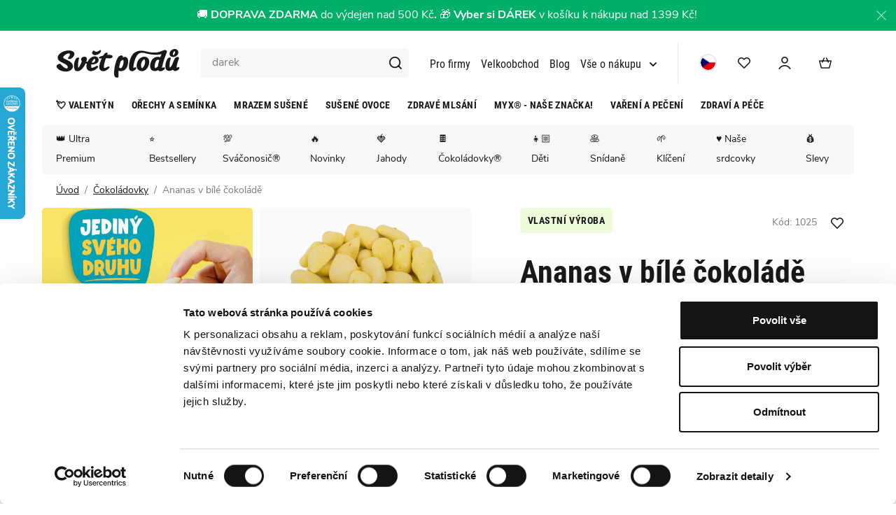

--- FILE ---
content_type: text/html; charset=UTF-8
request_url: https://www.svetplodu.cz/ananas-v-bile-cokolade_z14617/
body_size: 69067
content:
<!DOCTYPE html>


                     
    
         
            
   

    
        
                
        
        

                                                

   
   
   


<html class="no-js lang-cs" lang="cs">
<head>
   <meta charset="utf-8">
   
      <meta name="author" content="SVĚT PLODŮ">
   

   <meta name="web_author" content="wpj.cz">

   
      <meta name="description" content="Dopřejte si originální české sladkosti. ❤️ Například křupavý lyofilizovaný ananas v bílé čokoládě. Jemná bílá čokoláda dokonale doplňuje kyselost ananasu. Mňam!">
   

         <meta name="viewport" content="width=device-width, initial-scale=1">
   
   <meta property="og:title" content="Ananas v bílé čokoládě | SVĚT PLODŮ - SVĚT PLODŮ">
      
         <meta property="og:image" content="https://static.svetplodu.cz/data/tmp/108/8/14558_108.jpg?1676556543_1">
   
   <meta property="og:url" content="https://www.svetplodu.cz/ananas-v-bile-cokolade_z14617/">
   <meta property="og:type" content="website">

   
   

   
      <title>Ananas v bílé čokoládě | SVĚT PLODŮ - SVĚT PLODŮ</title>
   

   
      
   <link rel="stylesheet" href="https://static.svetplodu.cz/_cdn/typekit/ryj6qxo">


      
         <link rel="stylesheet" href="https://static.svetplodu.cz/web/build/app.611eaa00.css">
         
      
   <link rel="stylesheet" href="https://static.svetplodu.cz/web/build/product.ea1292b2.css">

   

   
         <link rel="canonical" href="https://www.svetplodu.cz/ananas-v-bile-cokolade_z14617/">
   

   
            
               <meta name="robots" content="index, follow">
         
    

   
         

   
   <link rel="shortcut icon" href="https://www.svetplodu.cz/favicon.ico">

   
   <link rel="apple-touch-icon" sizes="180x180" href="https://www.svetplodu.cz/system-images/apple-touch-icon.png">
   <link rel="icon" type="image/png" sizes="32x32" href="https://www.svetplodu.cz/system-images/favicon-32x32.png">
   <link rel="icon" type="image/png" sizes="16x16" href="https://www.svetplodu.cz/system-images/favicon-16x16.png">
   <link rel="manifest" href="https://static.svetplodu.cz/templates/images/share/site.webmanifest">
   
               <link rel="alternate" hreflang="cs" href="https://www.svetplodu.cz/ananas-v-bile-cokolade_z14617/">
               <link rel="alternate" hreflang="sk" href="https://www.svetplodu.sk/ananas-v-bielej-cokolade_z14617/">
      <link rel="alternate" hreflang="x-default" href="https://www.svetplodu.cz/">

   <link rel="search" href="/vyhledavani/" type="text/html">

   <script src="https://static.svetplodu.cz/common/static/js/sentry-6.16.1.min.js"></script>

<script>
   Sentry.init({
      dsn: 'https://bdac53e35b1b4424b35eb8b76bcc2b1a@sentry.wpj.cz/9',
      allowUrls: [
         /www\.svetplodu\.cz\//
      ],
      denyUrls: [
         // Facebook flakiness
         /graph\.facebook\.com/i,
         // Facebook blocked
         /connect\.facebook\.net\/en_US\/all\.js/i,
         // Chrome extensions
         /extensions\//i,
         /^chrome:\/\//i,
         /kupshop\.local/i
      ],
      beforeSend(event) {
         if (!/FBA[NV]|PhantomJS|SznProhlizec/.test(window.navigator.userAgent)) {
            return event;
         }
      },
      ignoreErrors: [
         // facebook / ga + disabled cookies
         'fbq is not defined',
         'Can\'t find variable: fbq',
         '_gat is not defined',
         'AW is not defined',
         'Can\'t find variable: AW',
         'url.searchParams.get', // gtm koza
         // localstorage not working in incoginto mode in iOS
         'The quota has been exceeded',
         'QuotaExceededError',
         'Undefined variable: localStorage',
         'localStorage is null',
         'The operation is insecure',
         "Failed to read the 'localStorage'",
         "gtm_",
         "Can't find variable: glami",
      ]
   });

   Sentry.setTag("web", "prod_svetplodu_db");
   Sentry.setTag("wbpck", 1);
   Sentry.setTag("adm", 0);
   Sentry.setTag("tpl", "x");
   Sentry.setTag("sentry_v", "6.16.1");
</script>

   <script>
   window.wpj = window.wpj || {};
   wpj.onReady = wpj.onReady || [];
   wpj.jsShop = wpj.jsShop || {events:[]};

   window.dataLayer = window.dataLayer || [];
   function gtag() {
      window.dataLayer.push(arguments);
   }
   window.wpj.cookie_bar_send = false;

   wpj.getCookie = (sKey) => decodeURIComponent(
      document.cookie.replace(
         new RegExp(
            '(?:(?:^|.*;)\\s*' +
            encodeURIComponent(sKey).replace(/[\-\.\+\*]/g, '\\$&') +
            '\\s*\\=\\s*([^;]*).*$)|^.*$'
         ),
         '$1'
      )
   ) || null;

   </script>

<script>
   wpj.data = wpj.data || { };

      wpj.data.instagram = true;
   
   
   wpj.data.captcha = { sitekey: '0x4AAAAAABBkpPomgW5qPNGG' };
   
   

   
</script>


   

         <meta name="google-site-verification" content="">
         <meta name="google-site-verification" content="pKFn8YKAkX0svfCaeqFkZoeKupcMKx9BODzDIcNOH4c">
         <meta name="google-site-verification" content="aaeabf42a2b88bc2e799a91e2da0d3013b66c91b02dbf3795142582dab0834da">
   
         <meta name="facebook-domain-verification" content="">
         <meta name="facebook-domain-verification" content="f629qhiyxajz3yr3gy2rweepca7cy5">
   
   
   
          

      <script type="text/javascript">window.dataLayer = window.dataLayer || [];page_data = {"page":{"language":"cs","title":"Ananas v b\u00edl\u00e9 \u010dokol\u00e1d\u011b","path":"\/ananas-v-bile-cokolade_z14617\/","currency":"CZK","currencyRate":"1.00000000","type":"product"},"user":{"cartId":"no-cartID","userType":"anonymous","cookie_bar":true},"resetRefferer":false,"google_tag_params":{"ecomm_pagetype":"product","ecomm_prodid":"1025\/200G","ecomm_totalvalue":"219"},"product":{"prodId":"1025\/200G","prodIdProduct":14617,"prodIdVariation":13852,"prodHasVariations":true,"prodVat":null,"prodCategory":"\u010cokol\u00e1dovky","prodCampaigns":["Vlastn\u00ed v\u00fdroba","Manu\u00e1ln\u00ed novinka"],"prodName":"Ananas v b\u00edl\u00e9 \u010dokol\u00e1d\u011b","prodPrice":"219","prodPriceVat":"23.46","prodPriceWithVat":"219","prodPriceWithoutVat":"195.54"}};</script><script type="text/javascript" src="https://static.svetplodu.cz/common/static/wpj/wpj.gtm.js?v2"></script><script>var hash = location.href.split("#")[1] || "";window.wpj = window.wpj || {  };wpj.onReady =  wpj.onReady || [];gtm_prva = {  };gtm_prva[13852] = {'prodId': '1025/200G','prodIdVariation': '13852','prodIdProduct': '14617','prodEAN': '8596534002297','prodVariant': 'Váha: 200g','prodDiscountPercent': '0','prodCode': '1025/200G','prodPriceVat': '219.0000','prodPriceWithoutVat': '195.5357'};gtm_prva[13851] = {'prodId': '1025/3000G','prodIdVariation': '13851','prodIdProduct': '14617','prodEAN': '8596534002280','prodVariant': 'Váha: 3kg','prodDiscountPercent': '0','prodCode': '1025/3000G','prodPriceVat': '2822.0000','prodPriceWithoutVat': '2519.6429'};wpj.onReady.push(function () {$('input[name=IDvariation]').on('change', function () {old_gtm_getDetailImpressions($(this).val(), 'DetailImpressionsVariation');});if (hash != "") {variation = gtm_getVariation(hash);product = $.extend(page_data['product'], variation);page_data = $.extend(page_data, { 'product': product  });}old_gtm_getDetailImpressions(hash, 'DetailImpressions');});dataLayer.push(page_data);</script><!-- Google Tag Manager --><script>(function(w,d,s,l,i) {w[l] = w[l] || [];w[l].push({'gtm.start': new Date().getTime(), event: 'gtm.js'});
                  var f = d.getElementsByTagName(s)[0],j=d.createElement(s),dl=l != 'dataLayer' ? '&l=' + l : '';
                  j.async = true;j.src='//www.googletagmanager.com/gtm.js?id=' + i + dl;f.parentNode.insertBefore(j, f);
               })(window, document, 'script', 'dataLayer', 'GTM-PRX5JWN');</script><!-- End Google Tag Manager -->   </head>
<body >





   
      
                <div class="alert alert-info alert-dismissible text-center infopanel "
        data-infopanel="37"
        data-version="409" data-nosnippet>
               <p style="text-align:center">🚚 <strong>DOPRAVA ZDARMA</strong> do výdejen nad 500 Kč<strong>. </strong>🎁 <strong>Vyber si DÁREK </strong>v košíku k nákupu nad 1399 Kč! </p>
                     <button type="button" class="close" data-infopanel-close="37" aria-label="Zavřít">
            <span class="fc lightbox_close"></span>
         </button>
         </div>
   <script>
      var $localInfoPanelsData = {};
      var $infoPanel = null;

      if (window.localStorage.getItem('info_panels')) {
         $localInfoPanelsData = JSON.parse(window.localStorage.getItem('info_panels'));
         $infoPanel = $localInfoPanelsData['info-panel-37'];
      }

      if ($infoPanel && $infoPanel['version'] >= "409") {
         var $infoElements = document.querySelectorAll('[data-infopanel="37"]');
         $infoElements.forEach(element => {
            element.remove();
         });
      }
   </script>


<header class="header">
   <div class="container">
      <div class="header-top">
         <div class="header-burger header-icon">
            <a href="" data-toggle="burger">                <span class="fc icons_burger"></span>
               <strong>Menu</strong>
            </a>
         </div>
         <a href="/" title="SVĚT PLODŮ" class="logo">
            <img src="https://static.svetplodu.cz/templates/images/logo.svg" alt="SVĚT PLODŮ" width="177" height="41">
         </a>
         <a href="/jsme-finalisty-shoproku-2024/" class="heureka-logo-desktop">
            <img class="img-responsive" src="/templates/images/logo-heureka.svg" alt="heureka-logo">
         </a>
                  <div class="fc icons_search search-resp-switch" data-search-switch></div>
         <div class="header-search-inline">
   <form method="get" action="/vyhledavani/">
      <input type="text" name="search" value="" maxlength="100" class="form-control autocomplete-control"
             placeholder="Na co máte chuť?" autocomplete="off" data-search-input>
      <button name="submit" type="submit" value="Hledat"
              class="btn btn-search fc icons_search"></button>
      <div class="fc icons_close search-resp-switch" data-search-switch></div>
   </form>
   <a href="/jsme-finalisty-shoproku-2024/" class="heureka-logo-mobile">
      <img class="img-responsive" src="/templates/images/logo-heureka.svg" alt="heureka-logo">
   </a>

</div>
         <script id="productSearch" type="text/x-dot-template">
      <div class="autocomplete-inner">
      
      {{? it.items.Produkty || it.items.Kategorie || it.items.Vyrobci || it.items.Clanky }}


      <div class="autocomplete-products">
         {{? it.items.Kategorie }}
         <div class="autocomplete-categories">
            
            <p class="title-default">Kategorie</p>
            
            <ul>
               {{~it.items.Kategorie.items :item :index}}
               <li data-autocomplete-item="section">
                  <a href="/presmerovat/?type=category&id={{=item.id}}">{{=item.name}}</a>
               </li>
               {{~}}
            </ul>
         </div>
         {{?}}

         {{? it.items.Vyrobci }}
         <div class="autocomplete-categories">
            <p class="title-default">Značky</p>
            <ul>
               {{~it.items.Vyrobci.items :item :index}}
               <li data-autocomplete-item="section">
                  <a href="/presmerovat/?type=producer&id={{=item.id}}">{{=item.label}}</a>
               </li>
               {{~}}
            </ul>
         </div>
         {{?}}
         {{? it.items.Produkty }}
         <div class="autocomplete-products-inner">
            
            <p class="title-default">Zboží</p>
            
            <ul>
               {{~it.items.Produkty.items :item :index}}
               <li data-autocomplete-item="product">
                  <a href="/presmerovat/?type=product&id={{=item.id}}">
                     {{? item.image }}
                     <img src="{{=item.image}}" alt="{{=item.label}}" loading="lazy">
                     {{??}}
                     <img src="/templates/images/no-img.jpg" alt="{{=item.label}}" loading="lazy">
                     {{?}}
                     <span class="h6">{{=item.label}}</span>
                  </a>
               </li>
               {{~}}
            </ul>
            
            <div class="ac-showall" data-autocomplete-item="show-all">
               <a href="" class="btn btn-primary">Zobrazit všechny výsledky</a>
            </div>
            
         </div>
         {{?}}
      </div>

      {{? it.items.Clanky }}
      <div class="autocomplete-side">
         <div class="autocomplete-categories">
            <p class="title-default">Blog</p>
            <ul>
               {{~it.items.Clanky.items :item :index}}
               <li data-autocomplete-item="section">
                  <a href="/presmerovat/?type=article&id={{=item.id}}"><span class="h6">{{=item.label}}</span></a>
               </li>
               {{~}}
            </ul>
         </div>

         
      </div>
      {{?}}
      
      <div class="ac-showall ac-showall-resp" data-autocomplete-item="show-all">
         <a href="" class="btn btn-primary btn-block">Zobrazit všechny výsledky</a>
      </div>
      
   {{??}}
      <div class="autocomplete-noresult">
         <p>
            
            Žádný výsledek
            
         </p>
      </div>
      {{?}}
      
   </div>
</script>

<script>
   
   wpj.onReady.push(function() {
      $('[data-search-input]').productSearch();
   });
   
</script>
         
<div class="header-menu">
   
   <ul class="list-unstyled ">
                     <li class="level-0 ">
            <a href="/odberatele-kancelare/" >
               Pro firmy
                           </a>
                     </li>
               <li class="level-0 ">
            <a href="/registrace-b2b" >
               Velkoobchod
                           </a>
                     </li>
               <li class="level-0 ">
            <a href="/blog" >
               Blog
                           </a>
                     </li>
               <li class="level-0 has-menu-submenu ">
            <a href="/vse-o-nakupu/" >
               Vše o nákupu
               <span class="fc icons_caret-down"></span>            </a>
                           
   <ul class="list-unstyled menu-submenu">
               <img src="https://static.svetplodu.cz/templates/images/header-menu.jpeg" height="210" width="166" loading="lazy" alt="">
                     <li class="level-1 has-menu-submenu ">
            <a href="" >
               Svět plodů
                           </a>
                           
   <ul class="list-unstyled menu-submenu">
                     <li class="level-2 ">
            <a href="/kontakt/" >
               Kontakt
                           </a>
                     </li>
               <li class="level-2 ">
            <a href="/o-nas" >
               O nás
                           </a>
                     </li>
               <li class="level-2 ">
            <a href="/prodejny" >
               Prodejny
                           </a>
                     </li>
               <li class="level-2 ">
            <a href="/ochutnavky/" >
               Ochutnávky
                           </a>
                     </li>
         </ul>

                     </li>
               <li class="level-1 has-menu-submenu ">
            <a href="" >
               Nákup
                           </a>
                           
   <ul class="list-unstyled menu-submenu">
                     <li class="level-2 ">
            <a href="/doprava-a-platba" >
               Doprava a platba
                           </a>
                     </li>
               <li class="level-2 ">
            <a href="/obchodni-podminky" >
               Obchodní podmínky
                           </a>
                     </li>
               <li class="level-2 ">
            <a href="/faq-casto-kladene-dotazy/" >
               Často kladené dotazy
                           </a>
                     </li>
               <li class="level-2 ">
            <a href="/reklamace-vraceni" >
               Reklamace a vrácení
                           </a>
                     </li>
         </ul>

                     </li>
         </ul>

                     </li>
         </ul>

</div>

         <div class="header-icons">
            <div class="lang-wrapper">
                              <div class="lang-opener">
                                    <img src="https://static.svetplodu.cz/templates/images/cs.png" width="25" height="25" loading="lazy" alt="Česká republika">
               </div>
               <div class="lang-content">
                  
                                                               <p class="hidden">

                           <a href="/change-language/cs/" title="cs">
                                                            <img src="https://static.svetplodu.cz/templates/images/cs.png" width="25" height="25" loading="lazy" alt="Česká republika">
                              Česká republika
                           </a>
                        </p>
                                                                                    <p>

                           <a href="/change-language/sk/" title="sk">
                                                            <img src="https://static.svetplodu.cz/templates/images/sk.png" width="25" height="25" loading="lazy" alt="Slovensko">
                              Slovensko
                           </a>
                        </p>
                                                      </div>
            </div>


            <div class="header-favorites header-icon cart-signin" data-cartbox-favorites data-cartbox-favorites-link
                 data-url="/">
               
               <a href="/prihlaseni/">
                  <span class="fc icons_heart"></span>
                  <span class="count">0</span>
               </a>
            </div>
                        <div class="header-login header-icon" id="js-shop-user">
               <a href="/prihlaseni/" class="cart-signin">
                  <span class="fc icons_user"></span>
               </a>
            </div>
            <div class="header-cart header-icon" id="js-shop-cart-info">
   <a href="/kosik/" class='empty'>
      <span class='fc icons_cart'></span>
      <span class='price'></span>
   </a>
</div>

<div id="js-shop-cart">
</div>
         </div></div>

      <div class="header-sections">
          <ul class="level-0" data-sections="header"><li class="nav-item " data-navitem="3471"><a href="/valentyn_k3471/" class="nav-link nav-link-3471">💘 Valentýn</a></li><li class="nav-item has-submenu" data-navitem="879"><a href="/orechy-a-seminka_k879/" class="nav-link nav-link-879">Ořechy a semínka</a><div class="submenu"><div class="submenu-col submenu-sections"><p class="title-default">Kategorie</p><ul class="level-1"><li class="nav-item " data-navitem="1029"><a href="/orechy-a-seminka_k879/prirodni-orechy_k1029/" class="nav-link">Přírodní ořechy</a></li><li class="nav-item " data-navitem="2885"><a href="/orechy-a-seminka_k879/prazene-orechy-na-sucho_k2885/" class="nav-link">Pražené ořechy na sucho</a></li><li class="nav-item " data-navitem="3603"><a href="/orechy-a-seminka_k879/slane-prazene-orechy_k3603/" class="nav-link">Slané pražené ořechy</a></li><li class="nav-item " data-navitem="3601"><a href="/orechy-a-seminka_k879/sladke-prazene-orechy_k3601/" class="nav-link">Sladké pražené ořechy</a></li><li class="nav-item " data-navitem="1035"><a href="/orechy-a-seminka_k879/orechy-v-cokolade_k1035/" class="nav-link">Ořechy v čokoládě</a></li><li class="nav-item " data-navitem="3569"><a href="/snacky_k3472/slane-snacky_k3505/prazene-lusteniny_k3568/" class="nav-link">Pražené luštěniny</a></li><li class="nav-item " data-navitem="3558"><a href="/myx_k1032/orechove-smesi_k1976/" class="nav-link">Ořechové MYXy</a></li><li class="nav-item " data-navitem="1071"><a href="/orechy-a-seminka_k879/orechova-masla_k1071/" class="nav-link">Ořechová másla</a></li><li class="nav-item " data-navitem="1796"><a href="/orechy-a-seminka_k879/orechove-mouky-a-kousky_k1796/" class="nav-link">Mouky a kousky</a></li><li class="nav-item " data-navitem="1113"><a href="/orechy-a-seminka_k879/seminka_k1113/" class="nav-link">Semínka</a></li><li class="nav-item " data-navitem="1303"><a href="/orechy-a-seminka_k879/kliceni_k1303/" class="nav-link">Klíčení</a></li><li class="nav-item " data-navitem="3689"><a href="https://www.svetplodu.cz/podle-surovin_k3666/pistacie_k3678/" class="nav-link">Pistácie</a></li><li class="nav-item " data-navitem="3735"><a href="https://www.svetplodu.cz/podle-surovin_k3666/mandle_k3650/" class="nav-link">Mandle</a></li></ul></div><div class="submenu-col submenu-sections submenu-fragment has-content"><figure class="w-figure text-left"><a class="w-photo w-photo-size-original " href="/orechy-a-seminka_k879/prirodni-orechy_k1029/"><div class="w-photo w-photo-size-original "><img srcset="/data/tmp/104/5/12315_104.jpg?1654773089 300w, /data/tmp/105/5/12315_105.jpg?1654773089 600w, /data/tmp/106/5/12315_106.jpg?1654773089 1000w, /data/tmp/107/5/12315_107.jpg?1654773089 1080w" src="/data/tmp/105/5/12315_105.jpg" sizes="(min-width: 1440px) 1080px, (min-width: 1220px) 1080px, (min-width: 768px) calc((100vw / 1) - 20px), calc(100vw - 20px)" draggable="true" class=""></div></a></figure></div><div class="submenu-col submenu-products-wrapper"><div class="submenu-products"><p class="title-default">Nejoblíbenější</p><div class="product"><div class="image"><a href="/kesu-premium-xl_z14473/" title="Zobrazit produkt"><img src="https://static.svetplodu.cz/data/tmp/4/0/20700_4.jpg?1769601275_1" alt="Kešu Premium XL" class="img-responsive" width="66" height="60" loading="lazy"></a></div><div class="title"><a href="/kesu-premium-xl_z14473/" title="Zobrazit produkt">Kešu Premium XL</a><br><span class="price"> Od 38 Kč / 100g </span></div></div></div><div class="submenu-products"><p class="title-default">Novinky</p><div class="product"><div class="image"><a href="/myx-slast_z15869/" title="Zobrazit produkt"><img src="https://static.svetplodu.cz/data/tmp/4/5/20465_4.jpg?1769011608_1" alt="MYX Slast" class="img-responsive" width="66" height="60" loading="lazy"></a></div><div class="title"><a href="/myx-slast_z15869/" title="Zobrazit produkt">MYX Slast</a><br><span class="price"> 229 Kč </span></div></div><div class="product"><div class="image"><a href="/lunch-box_z15745/" title="Zobrazit produkt"><img src="https://static.svetplodu.cz/data/tmp/4/4/20094_4.jpg?1765293759_1" alt="Lunch box" class="img-responsive" width="66" height="60" loading="lazy"></a></div><div class="title"><a href="/lunch-box_z15745/" title="Zobrazit produkt">Lunch box</a><br><span class="price"> 99 Kč </span></div></div></div></div><div class="submenu-col submenu-article"><div class="articles-row custom-scrollbar "><div class="article"><a href="/clanek/201/nejlepsi-svaciny-do-skoly/" title="Nejlepší svačiny pro děti: Připravte je zdravě, rychle a barevně"><div class="img"><img src="https://static.svetplodu.cz/data/tmp/12/8/9478_12.jpg?1635923702_1" alt="Nejlepší svačiny pro děti: Připravte je zdravě, rychle a barevně" class="img-responsive" width="520" height="350" loading="lazy"><span class="article-section-tag article-section-8">Domácí recepty</span></div></a><div class="text"><p class="title"><a href="/clanek/201/nejlepsi-svaciny-do-skoly/">Nejlepší svačiny pro děti: Připravte je zdravě, rychle a barevně</a></p><p class="article-data"><span class="date">29.08.24</span><span> | 43102x přečteno</span></p></div></div></div></div></div></li><li class="nav-item has-submenu" data-navitem="3168"><a href="/mrazem-susene_k3168/" class="nav-link nav-link-3168">Mrazem sušené</a><div class="submenu"><div class="submenu-col submenu-sections"><p class="title-default">Kategorie</p><ul class="level-1"><li class="nav-item " data-navitem="1044"><a href="/mrazem-susene_k3168/mrazem-susene-ovoce_k1044/" class="nav-link">Ovoce přírodní</a></li><li class="nav-item " data-navitem="3461"><a href="/mrazem-susene_k3168/mrazem-susene-ovoce-v-cokolade_k3461/" class="nav-link">Ovoce v čokoládě</a></li><li class="nav-item " data-navitem="3560"><a href="/myx_k1032/ovocne-myxy_k1979/" class="nav-link">Ovocné MYXy</a></li><li class="nav-item " data-navitem="2111"><a href="/mrazem-susene_k3168/mrazem-susene-ovocne-prasky_k2111/" class="nav-link">Ovocné prášky</a></li><li class="nav-item " data-navitem="3024"><a href="/mrazem-susene_k3168/mrazem-susena-zelenina_k3024/" class="nav-link">Zelenina</a></li><li class="nav-item " data-navitem="3672"><a href="https://www.svetplodu.cz/podle-surovin_k3666/ananas_k3667/" class="nav-link">Ananas</a></li><li class="nav-item " data-navitem="3673"><a href="https://www.svetplodu.cz/podle-surovin_k3666/mango_k3665/" class="nav-link">Mango</a></li></ul></div><div class="submenu-col submenu-sections submenu-fragment has-content"><figure class="w-figure text-left"><a class="w-photo w-photo-size-original " href="/myx-smoothie_z2564/"><div class="w-photo w-photo-size-original "><img srcset="/data/tmp/104/6/12526_104.jpg?1658746452 300w, /data/tmp/105/6/12526_105.jpg?1658746452 600w, /data/tmp/106/6/12526_106.jpg?1658746452 1000w, /data/tmp/107/6/12526_107.jpg?1658746452 1080w" src="/data/tmp/105/6/12526_105.jpg" sizes="(min-width: 1440px) 1080px, (min-width: 1220px) 1080px, (min-width: 768px) calc((100vw / 1) - 20px), calc(100vw - 20px)" draggable="true" class=""></div></a></figure></div><div class="submenu-col submenu-products-wrapper"><div class="submenu-products"><p class="title-default">Nejoblíbenější</p><div class="product"><div class="image"><a href="/jahody-lyofilizovane-platky_z705/" title="Zobrazit produkt"><img src="https://static.svetplodu.cz/data/tmp/4/5/20735_4.jpg?1769696884_1" alt="Jahody lyofilizované plátky" class="img-responsive" width="66" height="60" loading="lazy"></a></div><div class="title"><a href="/jahody-lyofilizovane-platky_z705/" title="Zobrazit produkt">Jahody lyofilizované plátky</a><br><span class="price"> Od 96 Kč / 100g </span></div></div></div><div class="submenu-products"><p class="title-default">Novinky</p><div class="product"><div class="image"><a href="/myx-slast_z15869/" title="Zobrazit produkt"><img src="https://static.svetplodu.cz/data/tmp/4/5/20465_4.jpg?1769011608_1" alt="MYX Slast" class="img-responsive" width="66" height="60" loading="lazy"></a></div><div class="title"><a href="/myx-slast_z15869/" title="Zobrazit produkt">MYX Slast</a><br><span class="price"> 229 Kč </span></div></div><div class="product"><div class="image"><a href="/lunch-box_z15745/" title="Zobrazit produkt"><img src="https://static.svetplodu.cz/data/tmp/4/4/20094_4.jpg?1765293759_1" alt="Lunch box" class="img-responsive" width="66" height="60" loading="lazy"></a></div><div class="title"><a href="/lunch-box_z15745/" title="Zobrazit produkt">Lunch box</a><br><span class="price"> 99 Kč </span></div></div></div><div class="submenu-products"><p class="title-default">Zachraň mě</p><div class="product"><div class="image"><a href="/zachrante-myx-coco-smoothie-drt_z15461/" title="Zobrazit produkt"><img src="https://static.svetplodu.cz/data/tmp/4/2/17102_4.jpg?1722891782_1" alt="Zachraňte! MYX Coco Smoothie drť" class="img-responsive" width="66" height="60" loading="lazy"></a></div><div class="title"><a href="/zachrante-myx-coco-smoothie-drt_z15461/" title="Zobrazit produkt">Zachraňte! MYX Coco Smoothie drť</a><br><span class="strike-price"> 95 Kč / 100g </span><span class="price"> Od 95 Kč / 100g </span></div><span class="flag flag-discount discount-round">-19%</span></div></div></div><div class="submenu-col submenu-article"><div class="articles-row custom-scrollbar "><div class="article"><a href="/clanek/345/tipy-na-darky-na-den-deti/" title="Čím nahradit sladkosti? Tipy na dětmi oblíbené zdravé mlsání"><div class="img"><img src="https://static.svetplodu.cz/data/tmp/12/4/12084_12.jpg?1653478701_1" alt="Čím nahradit sladkosti? Tipy na dětmi oblíbené zdravé mlsání" class="img-responsive" width="520" height="350" loading="lazy"><span class="article-section-tag article-section-4">Naše suroviny</span></div></a><div class="text"><p class="title"><a href="/clanek/345/tipy-na-darky-na-den-deti/">Čím nahradit sladkosti? Tipy na dětmi oblíbené zdravé mlsání</a></p><p class="article-data"><span class="date">10.05.22</span><span> | 40725x přečteno</span><span> | 4 minuty </span></p></div></div></div></div></div></li><li class="nav-item has-submenu" data-navitem="894"><a href="/susene-ovoce_k894/" class="nav-link nav-link-894">Sušené ovoce</a><div class="submenu"><div class="submenu-col submenu-sections"><p class="title-default">Kategorie</p><ul class="level-1"><li class="nav-item " data-navitem="1041"><a href="/susene-ovoce_k894/susene-ovoce-prirodni_k1041/" class="nav-link">Ovoce přírodní</a></li><li class="nav-item " data-navitem="1050"><a href="/susene-ovoce_k894/susene-ovoce-v-cokolade_k1050/" class="nav-link">Ovoce v čokoládě</a></li><li class="nav-item " data-navitem="1526"><a href="/susene-ovoce_k894/tycinky-a-valecky_k1526/" class="nav-link">Tyčinky</a></li><li class="nav-item " data-navitem="3623"><a href="/susene-ovoce_k894/ovocne-trubicky_k3623/" class="nav-link">Ovocné trubičky</a></li><li class="nav-item " data-navitem="3559"><a href="/myx_k1032/ovocne-myxy_k1979/" class="nav-link">Ovocné MYXy</a></li><li class="nav-item " data-navitem="3670"><a href="https://www.svetplodu.cz/podle-surovin_k3666/ananas_k3667/" class="nav-link">Ananas</a></li><li class="nav-item " data-navitem="3671"><a href="https://www.svetplodu.cz/podle-surovin_k3666/mango_k3665/" class="nav-link">Mango</a></li><li class="nav-item " data-navitem="3697"><a href="https://www.svetplodu.cz/podle-surovin_k3666/datle_k3696/" class="nav-link">Datle</a></li></ul></div><div class="submenu-col submenu-sections submenu-fragment has-content"><figure class="w-figure text-left"><a class="w-photo w-photo-size-original " href="/ananas-suseny-premium_z570/"><div class="w-photo w-photo-size-original "><img srcset="/data/tmp/104/3/12413_104.jpg?1655991122 300w, /data/tmp/105/3/12413_105.jpg?1655991122 600w, /data/tmp/106/3/12413_106.jpg?1655991122 768w, /data/tmp/107/3/12413_107.jpg?1655991122 768w" src="/data/tmp/105/3/12413_105.jpg" sizes="(min-width: 1440px) 768px, (min-width: 1220px) 768px, (min-width: 768px) calc((100vw / 1) - 20px), calc(100vw - 20px)" draggable="true" class=""></div></a></figure></div><div class="submenu-col submenu-products-wrapper"><div class="submenu-products"><p class="title-default">Nejoblíbenější</p><div class="product"><div class="image"><a href="/mango-susene-fancy_z507/" title="Zobrazit produkt"><img src="https://static.svetplodu.cz/data/tmp/4/5/20755_4.jpg?1769704454_1" alt="Mango sušené Fancy" class="img-responsive" width="66" height="60" loading="lazy"></a></div><div class="title"><a href="/mango-susene-fancy_z507/" title="Zobrazit produkt">Mango sušené Fancy</a><br><span class="price"> Od 65 Kč / 100g </span></div></div></div><div class="submenu-products"><p class="title-default">Zachraň mě</p><div class="product"><div class="image"><a href="/zachrante-diet-food-bites-satisfy-cokolada-pomeranc_z15763/" title="Zobrazit produkt"><img src="https://static.svetplodu.cz/data/tmp/4/2/16542_4.jpg?1712924715_1" alt="Zachraňte! Diet Food Bites SATISFY čokoláda &amp; pomeranč" class="img-responsive" width="66" height="60" loading="lazy"></a></div><div class="title"><a href="/zachrante-diet-food-bites-satisfy-cokolada-pomeranc_z15763/" title="Zobrazit produkt">Zachraňte! Diet Food Bites SATISFY čokoláda &amp; pomeranč</a><br><span class="strike-price"> 53 Kč / 100g </span><span class="price"> Od 53 Kč / 100g </span></div><span class="flag flag-discount discount-round">-20%</span></div></div></div><div class="submenu-col submenu-article"><div class="articles-row custom-scrollbar "><div class="article"><a href="/clanek/45/siricitany-v-potravinach/" title="Proč u nás nenajdete sířené ovoce?"><div class="img"><img src="https://static.svetplodu.cz/data/tmp/12/6/6396_12.jpg?1635923702_1" alt="Proč u nás nenajdete sířené ovoce?" class="img-responsive" width="520" height="350" loading="lazy"><span class="article-section-tag article-section-4">Naše suroviny</span></div></a><div class="text"><p class="title"><a href="/clanek/45/siricitany-v-potravinach/">Proč u nás nenajdete sířené ovoce?</a></p><p class="article-data"><span class="date">02.10.25</span><span> | 49298x přečteno</span><span> | 2 minuty </span></p></div></div></div></div></div></li><li class="nav-item has-submenu" data-navitem="3472"><a href="/zdrave-mlsani_k3472/" class="nav-link nav-link-3472">Zdravé mlsání</a><div class="submenu"><div class="submenu-col submenu-sections"><p class="title-default">Kategorie</p><ul class="level-1"><li class="nav-item " data-navitem="3506"><a href="/zdrave-mlsani_k3472/sladke-snacky_k3506/" class="nav-link">Sladké snacky</a></li><li class="nav-item " data-navitem="3505"><a href="/zdrave-mlsani_k3472/slane-snacky_k3505/" class="nav-link">Slané snacky</a></li><li class="nav-item " data-navitem="3488"><a href="/supervyziva_k909/tycinky_k1526/" class="nav-link">Tyčinky</a></li><li class="nav-item " data-navitem="3622"><a href="/zdrave-mlsani_k3472/jerky_k3622/" class="nav-link">Jerky</a></li><li class="nav-item " data-navitem="3473"><a href="/zdrave-mlsani_k3472/zeleninove-chipsy_k3473/" class="nav-link">Zeleninové chipsy</a></li><li class="nav-item " data-navitem="3602"><a href="/zdrave-mlsani_k3472/snack-boxy_k3602/" class="nav-link">Snack Boxy</a></li></ul></div><div class="submenu-col submenu-sections submenu-fragment has-content"><figure class="w-figure text-left"><a class="w-photo w-photo-size-original " href="/vegbites-chips_z14504/"><div class="w-photo w-photo-size-original "><img src="/data/tmp/105/5/12605_105.jpg" srcset="/data/tmp/104/5/12605_104.jpg?1658925307 300w, /data/tmp/105/5/12605_105.jpg?1658925307 600w, /data/tmp/106/5/12605_106.jpg?1658925307 1000w, /data/tmp/107/5/12605_107.jpg?1658925307 1080w" sizes="(min-width: 1440px) 1080px, (min-width: 1220px) 1080px, (min-width: 768px) calc((100vw / 1) - 20px), calc(100vw - 20px)" draggable="true" class="" loading="lazy"></div></a></figure><div class=""></div></div><div class="submenu-col submenu-products-wrapper"><div class="submenu-products"><p class="title-default">Nejoblíbenější</p><div class="product"><div class="image"><a href="/myx-salty_z1515/" title="Zobrazit produkt"><img src="https://static.svetplodu.cz/data/tmp/4/4/19144_4.jpg?1757712467_1" alt="MYX Salty" class="img-responsive" width="66" height="60" loading="lazy"></a></div><div class="title"><a href="/myx-salty_z1515/" title="Zobrazit produkt">MYX Salty</a><br><span class="price"> Od 35 Kč / 100g </span></div></div></div><div class="submenu-products"><p class="title-default">Novinky</p><div class="product"><div class="image"><a href="/myx-kesu-tuty-fruity_z15751/" title="Zobrazit produkt"><img src="https://static.svetplodu.cz/data/tmp/4/0/20630_4.jpg?1769441852_1" alt="MYX Kešu Tuty Fruity" class="img-responsive" width="66" height="60" loading="lazy"></a></div><div class="title"><a href="/myx-kesu-tuty-fruity_z15751/" title="Zobrazit produkt">MYX Kešu Tuty Fruity</a><br><span class="price"> 199 Kč </span></div></div></div><div class="submenu-products"><p class="title-default">Zachraň mě</p><div class="product"><div class="image"><a href="/zachrante-diet-food-bites-satisfy-cokolada-pomeranc_z15763/" title="Zobrazit produkt"><img src="https://static.svetplodu.cz/data/tmp/4/2/16542_4.jpg?1712924715_1" alt="Zachraňte! Diet Food Bites SATISFY čokoláda &amp; pomeranč" class="img-responsive" width="66" height="60" loading="lazy"></a></div><div class="title"><a href="/zachrante-diet-food-bites-satisfy-cokolada-pomeranc_z15763/" title="Zobrazit produkt">Zachraňte! Diet Food Bites SATISFY čokoláda &amp; pomeranč</a><br><span class="strike-price"> 53 Kč / 100g </span><span class="price"> Od 53 Kč / 100g </span></div><span class="flag flag-discount discount-round">-20%</span></div></div></div><div class="submenu-col submenu-article"></div></div></li><li class="nav-item has-submenu" data-navitem="1032"><a href="/myx-nase-znacka_k1032/" class="nav-link nav-link-1032">MYX® - naše značka!</a><div class="submenu"><div class="submenu-col submenu-sections"><p class="title-default">Kategorie</p><ul class="level-1"><li class="nav-item " data-navitem="1976"><a href="/myx-nase-znacka_k1032/orechove-myxy_k1976/" class="nav-link">Ořechové MYXy</a></li><li class="nav-item " data-navitem="1979"><a href="/myx-nase-znacka_k1032/ovocne-myxy_k1979/" class="nav-link">Ovocné MYXy</a></li><li class="nav-item " data-navitem="3556"><a href="/myx-nase-znacka_k1032/lusteninove-myxy_k3556/" class="nav-link">Luštěninové MYXy</a></li><li class="nav-item " data-navitem="3557"><a href="/myx-nase-znacka_k1032/zeleninove-myxy_k3557/" class="nav-link">Zeleninové MYXy</a></li><li class="nav-item " data-navitem="3653"><a href="https://www.svetplodu.cz/snacky_k3472/snack-boxy_k3602/" class="nav-link">Snack Boxy</a></li></ul></div><div class="submenu-col submenu-sections submenu-fragment has-content"><figure class="w-figure text-left"><a class="w-photo w-photo-size-original " href="/myx-samurai_z14555/"><div class="w-photo w-photo-size-original "><img srcset="/data/tmp/104/6/12686_104.jpg?1660642569 300w, /data/tmp/105/6/12686_105.jpg?1660642569 600w, /data/tmp/106/6/12686_106.jpg?1660642569 1000w, /data/tmp/107/6/12686_107.jpg?1660642569 1080w" src="/data/tmp/105/6/12686_105.jpg" sizes="(min-width: 1440px) 1080px, (min-width: 1220px) 1080px, (min-width: 768px) calc((100vw / 1) - 20px), calc(100vw - 20px)" draggable="true" class=""></div></a></figure></div><div class="submenu-col submenu-products-wrapper"><div class="submenu-products"><p class="title-default">Nejoblíbenější</p><div class="product"><div class="image"><a href="/myx-salty_z1515/" title="Zobrazit produkt"><img src="https://static.svetplodu.cz/data/tmp/4/4/19144_4.jpg?1757712467_1" alt="MYX Salty" class="img-responsive" width="66" height="60" loading="lazy"></a></div><div class="title"><a href="/myx-salty_z1515/" title="Zobrazit produkt">MYX Salty</a><br><span class="price"> Od 35 Kč / 100g </span></div></div></div><div class="submenu-products"><p class="title-default">Novinky</p><div class="product"><div class="image"><a href="/myx-slast_z15869/" title="Zobrazit produkt"><img src="https://static.svetplodu.cz/data/tmp/4/5/20465_4.jpg?1769011608_1" alt="MYX Slast" class="img-responsive" width="66" height="60" loading="lazy"></a></div><div class="title"><a href="/myx-slast_z15869/" title="Zobrazit produkt">MYX Slast</a><br><span class="price"> 229 Kč </span></div></div><div class="product"><div class="image"><a href="/lunch-box_z15745/" title="Zobrazit produkt"><img src="https://static.svetplodu.cz/data/tmp/4/4/20094_4.jpg?1765293759_1" alt="Lunch box" class="img-responsive" width="66" height="60" loading="lazy"></a></div><div class="title"><a href="/lunch-box_z15745/" title="Zobrazit produkt">Lunch box</a><br><span class="price"> 99 Kč </span></div></div></div><div class="submenu-products"><p class="title-default">Zachraň mě</p><div class="product"><div class="image"><a href="/zachrante-myx-coco-smoothie-drt_z15461/" title="Zobrazit produkt"><img src="https://static.svetplodu.cz/data/tmp/4/2/17102_4.jpg?1722891782_1" alt="Zachraňte! MYX Coco Smoothie drť" class="img-responsive" width="66" height="60" loading="lazy"></a></div><div class="title"><a href="/zachrante-myx-coco-smoothie-drt_z15461/" title="Zobrazit produkt">Zachraňte! MYX Coco Smoothie drť</a><br><span class="strike-price"> 95 Kč / 100g </span><span class="price"> Od 95 Kč / 100g </span></div><span class="flag flag-discount discount-round">-19%</span></div></div></div><div class="submenu-col submenu-article"><div class="articles-row custom-scrollbar "><div class="article"><a href="/clanek/47/kde-se-vzal-nas-myx/" title="Kde se vzal náš MYX"><div class="img"><img src="https://static.svetplodu.cz/data/tmp/12/5/8605_12.jpg?1635923702_1" alt="Kde se vzal náš MYX" class="img-responsive" width="520" height="350" loading="lazy"><span class="article-section-tag article-section-5">O Světě plodů</span></div></a><div class="text"><p class="title"><a href="/clanek/47/kde-se-vzal-nas-myx/">Kde se vzal náš MYX</a></p><p class="article-data"><span class="date">11.10.24</span><span> | 24310x přečteno</span><span> | 2 minuty </span></p></div></div></div></div></div></li><li class="nav-item has-submenu" data-navitem="915"><a href="/vareni-a-peceni_k915/" class="nav-link nav-link-915">Vaření a pečení</a><div class="submenu"><div class="submenu-col submenu-sections"><p class="title-default">Kategorie</p><ul class="level-1"><li class="nav-item " data-navitem="1095"><a href="/vareni-a-peceni_k915/cokolada-a-kakao_k1095/" class="nav-link">Čokoláda a kakao</a></li><li class="nav-item " data-navitem="3153"><a href="/vareni-a-peceni_k915/mlete-orechy-a-mouky_k3153/" class="nav-link">Mleté ořechy a mouky</a></li><li class="nav-item " data-navitem="1361"><a href="/vareni-a-peceni_k915/prirodni-barviva_k1361/" class="nav-link">Přírodní barviva</a></li><li class="nav-item " data-navitem="1101"><a href="/vareni-a-peceni_k915/kokosove-produkty_k1101/" class="nav-link">Kokosové produkty</a></li><li class="nav-item " data-navitem="1098"><a href="/vareni-a-peceni_k915/vanilka_k1098/" class="nav-link">Vanilka</a></li><li class="nav-item " data-navitem="2810"><a href="/vareni-a-peceni_k915/karamel_k2810/" class="nav-link">Karamel</a></li><li class="nav-item " data-navitem="1309"><a href="/vareni-a-peceni_k915/extrakty-a-prirodni-aromata_k1309/" class="nav-link">Extrakty a aromata</a></li><li class="nav-item " data-navitem="3627"><a href="/ranajky_k3586/sladidla-a-dochucovadla_k3591/" class="nav-link">Sladidla a dochucovadla</a></li></ul></div><div class="submenu-col submenu-sections submenu-fragment has-content"><h6 class="text-left">VE SPÍŽI MI CHYBÍ</h6><div class="w-text"><ul><li><a href="/horka-60-cokolada_z4604/" data-id="4604" data-type="product">Hořká čokoláda</a></li><li><a data-id="1975" data-type="product" href="/datlova-pasta-premium_z1975/" target="_blank" rel="norefferer">Prémiová datlová pasta</a></li><li><a data-type="internal" href="/mandlova-mouka-extra-fine_z3059/">Mandlová mouka</a></li><li><a data-type="internal" href="/jahody-lyofilizovane-prasek_z2021/">Jahodový prášek</a></li><li><a data-id="3974" data-type="product" href="/karamelovy-pudr_z3974/">Karamelový pudr</a></li><li><a data-id="195" data-type="product" href="/kokos-strouhany_z195/" target="_blank" rel="norefferer">Strouhaný kokos</a></li><li><a data-type="internal" href="/vanilkovy-extrakt-nielsen-massey_z2423/">Vanilkový extrakt</a></li></ul></div></div><div class="submenu-col submenu-products-wrapper"><div class="submenu-products"><p class="title-default">Nejoblíbenější</p><div class="product"><div class="image"><a href="/horka-70-cokolada_z894/" title="Zobrazit produkt"><img src="https://static.svetplodu.cz/data/tmp/4/4/4784_4.jpg?1635923702_1" alt="Hořká 70% čokoláda" class="img-responsive" width="66" height="60" loading="lazy"></a></div><div class="title"><a href="/horka-70-cokolada_z894/" title="Zobrazit produkt">Hořká 70% čokoláda</a><br><span class="price"> Od 34 Kč / 100g </span></div></div></div><div class="submenu-products"><p class="title-default">Novinky</p><div class="product"><div class="image"><a href="/horka-53-9-cokolada-bez-cukru_z15742/" title="Zobrazit produkt"><img src="https://static.svetplodu.cz/data/tmp/4/7/20667_4.jpg?1769512958_1" alt="Hořká 53,9% čokoláda bez cukru" class="img-responsive" width="66" height="60" loading="lazy"></a></div><div class="title"><a href="/horka-53-9-cokolada-bez-cukru_z15742/" title="Zobrazit produkt">Hořká 53,9% čokoláda bez cukru</a><br><span class="price"> 199 Kč </span></div></div><div class="product"><div class="image"><a href="/kakaova-hmota_z15747/" title="Zobrazit produkt"><img src="https://static.svetplodu.cz/data/tmp/4/3/20003_4.jpg?1764688635_1" alt="Kakaová hmota" class="img-responsive" width="66" height="60" loading="lazy"></a></div><div class="title"><a href="/kakaova-hmota_z15747/" title="Zobrazit produkt">Kakaová hmota</a><br><span class="price"> 199 Kč </span></div></div></div></div><div class="submenu-col submenu-article"><div class="articles-row custom-scrollbar "><div class="article"><a href="/clanek/430/seminkovy-chleb-s-vajickovou-pomazankou/" title="Bezlepkový semínkový chléb s vajíčkovou pomazánkou"><div class="img"><img src="https://static.svetplodu.cz/data/tmp/12/5/14555_12.jpg?1676551731_1" alt="Bezlepkový semínkový chléb s vajíčkovou pomazánkou" class="img-responsive" width="520" height="350" loading="lazy"><span class="article-section-tag article-section-8">Domácí recepty</span></div></a><div class="text"><p class="title"><a href="/clanek/430/seminkovy-chleb-s-vajickovou-pomazankou/">Bezlepkový semínkový chléb s vajíčkovou pomazánkou</a></p><p class="article-data"><span class="date">22.02.23</span><span> | 12982x přečteno</span></p></div></div></div></div></div></li><li class="nav-item has-submenu" data-navitem="3629"><a href="/zdravi-a-pece_k3629/" class="nav-link nav-link-3629">Zdraví a péče</a><div class="submenu"><div class="submenu-col submenu-sections"><p class="title-default">Kategorie</p><ul class="level-1"><li class="nav-item " data-navitem="3663"><a href="/zdravi-a-pece_k3629/doplnky-stravy_k3663/" class="nav-link">Doplňky stravy</a></li><li class="nav-item " data-navitem="3668"><a href="/zdravi-a-pece_k3629/prirodni-kosmetika_k3668/" class="nav-link">Přírodní kosmetika</a></li><li class="nav-item " data-navitem="3687"><a href="/zdravi-a-pece_k3629/napoje_k3687/" class="nav-link">Nápoje</a></li><li class="nav-item " data-navitem="3731"><a href="https://www.svetplodu.cz/orechy-a-seminka_k879/kliceni_k1303/" class="nav-link">Klíčení</a></li></ul></div><div class="submenu-col submenu-sections submenu-fragment has-content"><figure class="w-figure text-left"><a class="w-photo w-photo-size-original " href="/zdravi_k3629/doplnky-stravy_k3663/"><div class="w-photo w-photo-size-original "><img src="/data/tmp/105/7/19027_105.jpg" alt="" srcset="/data/tmp/104/7/19027_104.jpg?1753705276 300w, /data/tmp/105/7/19027_105.jpg?1753705276 600w, /data/tmp/106/7/19027_106.jpg?1753705276 814w, /data/tmp/107/7/19027_107.jpg?1753705276 814w" sizes="(min-width: 1440px) 814px, (min-width: 1220px) 814px, (min-width: 768px) calc((100vw / 1) - 20px), calc(100vw - 20px)" draggable="true" class="" loading="lazy"></div></a></figure></div><div class="submenu-col submenu-products-wrapper"><div class="submenu-products"><p class="title-default">Nejoblíbenější</p><div class="product"><div class="image"><a href="/oga-shot-zazvor-citron_z15568/" title="Zobrazit produkt"><img src="https://static.svetplodu.cz/data/tmp/4/1/18731_4.jpg?1745870909_1" alt="OGA Shot zázvor &amp; citron" class="img-responsive" width="66" height="60" loading="lazy"></a></div><div class="title"><a href="/oga-shot-zazvor-citron_z15568/" title="Zobrazit produkt">OGA Shot zázvor &amp; citron</a><br><span class="price"> 45 Kč </span></div></div></div><div class="submenu-products"><p class="title-default">Novinky</p><div class="product"><div class="image"><a href="/ginger-shot_z15293/" title="Zobrazit produkt"><img src="https://static.svetplodu.cz/data/tmp/4/7/19327_4.jpg?1761819564_1" alt="Ginger shot" class="img-responsive" width="66" height="60" loading="lazy"></a></div><div class="title"><a href="/ginger-shot_z15293/" title="Zobrazit produkt">Ginger shot</a><br><span class="price"> 49 Kč </span></div></div></div><div class="submenu-products"><p class="title-default">Zachraň mě</p><div class="product"><div class="image"><a href="/zachrante-yerba-mate-elaborada_z15871/" title="Zobrazit produkt"><img src="https://static.svetplodu.cz/data/tmp/4/6/17266_4.jpg?1725285235_1" alt="Zachraňte! Yerba Mate Elaborada" class="img-responsive" width="66" height="60" loading="lazy"></a></div><div class="title"><a href="/zachrante-yerba-mate-elaborada_z15871/" title="Zobrazit produkt">Zachraňte! Yerba Mate Elaborada</a><br><span class="strike-price"> 299 Kč </span><span class="price"> 239 Kč </span></div><span class="flag flag-discount discount-round">-20%</span></div></div></div><div class="submenu-col submenu-article"><div class="articles-row custom-scrollbar "><div class="article"><a href="/clanek/515/blog-omega-3-mastne-kyseliny-potraviny/" title="Omega-3 mastné kyseliny: Zařaďte tyto potraviny do svého jídelníčku"><div class="img"><img src="https://static.svetplodu.cz/data/tmp/12/8/18838_12.jpg?1748525556_1" alt="Omega-3 mastné kyseliny: Zařaďte tyto potraviny do svého jídelníčku" class="img-responsive" width="520" height="350" loading="lazy"><span class="article-section-tag article-section-9">Strava a zdraví</span></div></a><div class="text"><p class="title"><a href="/clanek/515/blog-omega-3-mastne-kyseliny-potraviny/">Omega-3 mastné kyseliny: Zařaďte tyto potraviny do svého jídelníčku</a></p><p class="article-data"><span class="date">30.05.25</span><span> | 6762x přečteno</span></p></div></div></div></div></div></li></ul> 

   <script>
      wpj.onReady.push(function() {
                             $('[data-sections="header"] [data-navitem="' + 3491 +'"]').addClass('active');
                          });
   </script>

      </div>
      
<div class="">
    
   <ul class="list-unstyled header-menu-bottom">
                 <li class=" item-266">
             <a href="/ultra-premium_k3705/" >
                 👑 Ultra Premium
             </a>
                        </li>
                 <li class=" item-190">
             <a href="/bestsellery_k3541/" >
                 ⭐️ Bestsellery
             </a>
                        </li>
                 <li class=" item-274">
             <a href="/svaconosic_k3711/" >
                 💯 Sváčonosič®
             </a>
                        </li>
                 <li class=" item-70">
             <a href="/novinky_k1242/" >
                 🔥 Novinky
             </a>
                        </li>
                 <li class=" item-278">
             <a href="/cyber-week_k3469/jahodova-akce_k3649/" >
                 🍓 Jahody
             </a>
                        </li>
                 <li class=" item-213">
             <a href="/drazovky_k3491/" >
                 🍫 Čokoládovky®
             </a>
                        </li>
                 <li class=" item-188">
             <a href="/pro-deti_k1520/" >
                 👧🏼 Děti
             </a>
                        </li>
                 <li class=" item-250">
             <a href="/snidane_k3586/" >
                 🥞 Snídaně
             </a>
                        </li>
                 <li class=" item-225">
             <a href="/orechy-a-seminka_k879/seminka_k1113/kliceni_k1303/" >
                 🌱 Klíčení
             </a>
                        </li>
                 <li class=" item-246">
             <a href="/nase-srdcovky_k3644/" >
                 ♥️ Naše srdcovky
             </a>
                        </li>
                 <li class=" item-273">
             <a href="/akce-a-slevy_k2933/" >
                 💰 Slevy
             </a>
                        </li>
          </ul>

</div>

   </div>

</header>
   
   
   <main class="main product-main">
      <div class="container product-top">
         
   <ul class="breadcrumbs ">
                           <li><a href="/" title="Zpět k nákupu">Úvod</a></li>
                                       <li><a href="/cokoladovky_k3491/" title="Zpět na Čokoládovky">Čokoládovky</a></li>
                                       <li class="active">Ananas v bílé čokoládě</li>
                     </ul>


         <div class="row">
            <div class="col-xxs-12 col-lg-7 column-left">
               <div class="product-gallery" data-gallery-wrapper>
   <div class="product-photo-main">
      <div class="row gallery-wrapper custom-scrollbar">
         <div class="col-sm-6 col-xxs-12 gallery-item">
            <a href="https://static.svetplodu.cz/data/tmp/0/8/14558_0.cs.jpg?1676556543_1" data-rel="gallery">
               <img src="https://static.svetplodu.cz/data/tmp/3/8/14558_3.cs.jpg?1676556543_1"
                    srcset="https://static.svetplodu.cz/data/tmp/3/8/14558_3.cs.jpg?1676556543_1, https://static.svetplodu.cz/data/tmp/3/8/14558_3.cs.jpg?1676556543_1 2x"
                    width="476" height="430"
                    alt="Ananas v bílé čokoládě" class="img-responsive">
            </a>
         </div>

                     
                                                            <div class="col-sm-6 col-xxs-12 gallery-item">
                     <a href="https://static.svetplodu.cz/data/tmp/0/1/13201_0.cs.jpg?1665413737_1" data-rel="gallery">
                        <img src="https://static.svetplodu.cz/data/tmp/3/1/13201_3.cs.jpg?1665413737_1" data-src="https://static.svetplodu.cz/data/tmp/3/1/13201_3.cs.jpg?1665413737_1"
                             srcset="https://static.svetplodu.cz/data/tmp/3/1/13201_3.cs.jpg?1665413737_1, https://static.svetplodu.cz/data/tmp/3/1/13201_3.cs.jpg?1665413737_1 2x"
                             alt="Ananas v bílé čokoládě"
                             width="476" height="430"
                             class="img-responsive">

                     </a>
                  </div>
                                                                           <div class="col-sm-6 col-xxs-12 gallery-item">
                     <a href="https://static.svetplodu.cz/data/tmp/0/1/13621_0.cs.jpg?1667925610_1" data-rel="gallery">
                        <img src="https://static.svetplodu.cz/data/tmp/3/1/13621_3.cs.jpg?1667925610_1" data-src="https://static.svetplodu.cz/data/tmp/3/1/13621_3.cs.jpg?1667925610_1"
                             srcset="https://static.svetplodu.cz/data/tmp/3/1/13621_3.cs.jpg?1667925610_1, https://static.svetplodu.cz/data/tmp/3/1/13621_3.cs.jpg?1667925610_1 2x"
                             alt="Ananas v bílé čokoládě"
                             width="476" height="430"
                             class="img-responsive">

                     </a>
                  </div>
                                                                           <div class="col-sm-6 col-xxs-12 gallery-item">
                     <a href="https://static.svetplodu.cz/data/tmp/0/3/13203_0.cs.jpg?1665414535_1" data-rel="gallery">
                        <img src="https://static.svetplodu.cz/data/tmp/3/3/13203_3.cs.jpg?1665414535_1" data-src="https://static.svetplodu.cz/data/tmp/3/3/13203_3.cs.jpg?1665414535_1"
                             srcset="https://static.svetplodu.cz/data/tmp/3/3/13203_3.cs.jpg?1665414535_1, https://static.svetplodu.cz/data/tmp/3/3/13203_3.cs.jpg?1665414535_1 2x"
                             alt="Ananas v bílé čokoládě"
                             width="476" height="430"
                             class="img-responsive">

                     </a>
                  </div>
                                                                           <a href="https://static.svetplodu.cz/data/tmp/0/2/13622_0.cs.jpg?1667925612_1" data-rel="gallery" class="btn gallery-more-photos">
                     <img src="https://static.svetplodu.cz/data/tmp/3/2/13622_3.cs.jpg?1667925612_1" alt="Ananas v bílé čokoládě"
                          class="img-responsive"
                          srcset="https://static.svetplodu.cz/data/tmp/3/2/13622_3.cs.jpg?1667925612_1, https://static.svetplodu.cz/data/tmp/3/2/13622_3.cs.jpg?1667925612_1 2x"
                          width="476" height="430">
                     <span class="fc icons_image"></span>
                     <span class="count">+3&nbsp;další</span>
                     <span class="count-md">+5
                        &nbsp;další</span>
                     <span class="count-sm">+6
                        &nbsp;další</span>
                  </a>
                                                                           <div class="col-sm-6 col-xxs-12 gallery-item gallery-item-hidden">
                     <a href="https://static.svetplodu.cz/data/tmp/0/1/13831_0.cs.jpg?1669295191_1" data-rel="gallery">
                        <img src="https://static.svetplodu.cz/data/tmp/3/1/13831_3.cs.jpg?1669295191_1" data-src="https://static.svetplodu.cz/data/tmp/3/1/13831_3.cs.jpg?1669295191_1"
                             srcset="https://static.svetplodu.cz/data/tmp/3/1/13831_3.cs.jpg?1669295191_1, https://static.svetplodu.cz/data/tmp/3/1/13831_3.cs.jpg?1669295191_1 2x"
                             alt="Ananas v bílé čokoládě"
                             width="476" height="430"
                             class="img-responsive">

                     </a>
                  </div>
                                                                           <div class="col-sm-6 col-xxs-12 gallery-item gallery-item-hidden">
                     <a href="https://static.svetplodu.cz/data/tmp/0/4/13204_0.cs.jpg?1665414748_1" data-rel="gallery">
                        <img src="https://static.svetplodu.cz/data/tmp/3/4/13204_3.cs.jpg?1665414748_1" data-src="https://static.svetplodu.cz/data/tmp/3/4/13204_3.cs.jpg?1665414748_1"
                             srcset="https://static.svetplodu.cz/data/tmp/3/4/13204_3.cs.jpg?1665414748_1, https://static.svetplodu.cz/data/tmp/3/4/13204_3.cs.jpg?1665414748_1 2x"
                             alt="Ananas v bílé čokoládě"
                             width="476" height="430"
                             class="img-responsive">

                     </a>
                  </div>
                                          </div>
   </div>
</div>
            </div>

            <div class="col-xxs-12 col-lg-5 col-xxl-4 column-right pull-right">
               <div class="product-flags-wrapper">
                  <div class="product-flags product-flags-resp flags" style="min-height: 42px;">
                     


                                             <span class="flag flag-discount" data-flag style="display: none"></span>
                     
                                                                        <span class="flag flag-our-product">Vlastní výroba</span>
                                                                                          
                      
                                                                                                             </div>

                  <div class="product-code">
                     <span class="code">Kód: 1025</span>                        
   <a href="/launch.php?s=favorite&amp;IDp=14617" class="btn btn-fav cart-signin"
      title="Přidat mezi oblíbené" rel="nofollow" data-signin-next="/launch.php?s=favorite&amp;IDp=14617" data-favorites-add="1">
      <span class="fc icons_heart"></span>
   </a>
                  </div>
               </div>
               <h1 class="h2" data-name="Ananas v bílé čokoládě">Ananas v bílé čokoládě</h1>
                                 <div class="product-top-reviews review-stars-wrapper">
                     <div class="review-stars">
                                                   <i class="fc icons_star full"></i>
                                                   <i class="fc icons_star full"></i>
                                                   <i class="fc icons_star full"></i>
                                                   <i class="fc icons_star full"></i>
                                                   <i class="fc icons_star full"></i>
                                             </div>
                     <a class="reviews-count" href="#recenze"
                        data-scrollto>148
                        hodnocení</a>
                  </div>
               
               <p class="annotation">Sladký i kyselý, jemný i křupavý. Ne, tohle není žádná hádanka! Jsem to já, křupavý lyofilizovaný ananas v úžasně jemné bíle čokoládě. Okouzlím všechny Tvé smysly. Tak na co ještě čekáš?</p>
               <div class="descr-short ul-check"><ul>
	<li>sladko-kyselá chuť</li>
	<li>originální produkt</li>
	<li>malé kousky</li>
</ul></div>

               

                                 <div class="product-collections-wrapper">
      <h5></h5>
      <div class="product-collections-outer">
         <div class="product-collections">
                                                         <a href="/ananas-baby-v-horke-cokolade-premium_z15803/" title="Ananas baby v hořké čokoládě Premium"
                  class="product-collection-item soldout">
                                    <img src="https://static.svetplodu.cz/data/tmp/4/3/19703_4.jpg?1763712897_1" class="img-responsive" alt="Ananas baby v hořké čokoládě Premium"
                       width="66" height="60"
                       loading="lazy">
                  <span class="title h5">Ananas baby v hořké čokoládě Premium</span>
                  <span class="soldout-text">Vyprodáno</span>
                                 </a>
                                                         <a href="/batoh-ananas_z15345/" title="Batoh Ananas"
                  class="product-collection-item soldout">
                                    <img src="https://static.svetplodu.cz/data/tmp/4/5/17865_4.jpg?1731338061_1" class="img-responsive" alt="Batoh Ananas"
                       width="66" height="60"
                       loading="lazy">
                  <span class="title h5">Batoh Ananas</span>
                  <span class="soldout-text">Vyprodáno</span>
                                 </a>
                                                         <a href="/ananas-suseny-baby_z15295/" title="Ananas sušený baby"
                  class="product-collection-item">
                                    <img src="https://static.svetplodu.cz/data/tmp/4/9/19819_4.jpg?1763981435_1" class="img-responsive" alt="Ananas sušený baby"
                       width="66" height="60"
                       loading="lazy">
                  <span class="title h5">Ananas sušený baby</span>
                  
                                 </a>
                                                         <a href="/ananasove-lizatko-v-ruby-cokolade-s-pistaciemi_z15102/" title="Ananasové lízátko v ruby čokoládě s pistáciemi"
                  class="product-collection-item">
                                    <img src="https://static.svetplodu.cz/data/tmp/4/7/16867_4.jpg?1731339406_1" class="img-responsive" alt="Ananasové lízátko v ruby čokoládě s pistáciemi"
                       width="66" height="60"
                       loading="lazy">
                  <span class="title h5">Ananasové lízátko v ruby čokoládě s pistáciemi</span>
                  
                                 </a>
                                                         <a href="/ananasove-lizatko-v-cokolade-s-malinami_z14917/" title="Ananasové lízátko v čokoládě s malinami"
                  class="product-collection-item">
                                    <img src="https://static.svetplodu.cz/data/tmp/4/1/16061_4.jpg?1731341049_1" class="img-responsive" alt="Ananasové lízátko v čokoládě s malinami"
                       width="66" height="60"
                       loading="lazy">
                  <span class="title h5">Ananasové lízátko v čokoládě s malinami</span>
                  
                                 </a>
                                                         <a href="/ananas-suseny-kousky_z14662/" title="Ananas sušený kousky"
                  class="product-collection-item">
                                    <img src="https://static.svetplodu.cz/data/tmp/4/7/14397_4.jpg?1675171689_1" class="img-responsive" alt="Ananas sušený kousky"
                       width="66" height="60"
                       loading="lazy">
                  <span class="title h5">Ananas sušený kousky</span>
                  
                                 </a>
                                                         <a href="/ananas-v-bile-cokolade_z14617/" title="Ananas v bílé čokoládě"
                  class="product-collection-item active ">
                                    <img src="https://static.svetplodu.cz/data/tmp/4/8/14558_4.jpg?1676556543_1" class="img-responsive" alt="Ananas v bílé čokoládě"
                       width="66" height="60"
                       loading="lazy">
                  <span class="title h5">Ananas v bílé čokoládě</span>
                  
                                 </a>
                                                         <a href="/ananas-lyofilizovany_z1665/" title="Ananas lyofilizovaný"
                  class="product-collection-item">
                                    <img src="https://static.svetplodu.cz/data/tmp/4/8/16288_4.jpg?1707432290_1" class="img-responsive" alt="Ananas lyofilizovaný"
                       width="66" height="60"
                       loading="lazy">
                  <span class="title h5">Ananas lyofilizovaný</span>
                  
                                 </a>
                                                         <a href="/ananas-suseny-ultra-premium_z570/" title="Ananas sušený Ultra Premium"
                  class="product-collection-item">
                                    <img src="https://static.svetplodu.cz/data/tmp/4/4/20724_4.jpg?1769608000_1" class="img-responsive" alt="Ananas sušený Ultra Premium"
                       width="66" height="60"
                       loading="lazy">
                  <span class="title h5">Ananas sušený Ultra Premium</span>
                  
                                 </a>
                     </div>
      </div>
   </div>


               
                                                   
                                                      <div data-variations="variations-ajax">
         <div class="product-variations-header">
         <p class="title " data-variation-error="title">
            Vyberte balení
         </p>
      </div>
   
   <script>
      wpj.variations = {};
   </script>

   <div class="product-variations" >
                        
                  
                  
         
                                                   
         
         <script>            wpj.variations[13852] = {
               
               watchdog: true,
                                                            name: "200g"
            }
            ;         </script>
         

         <input name="IDvariation" type="radio" value="13852" id="var_13852" data-instore="0"
                          >
         <label for="var_13852"
                class="product-variation soldout watchdog">
                                                   <span class="fc icons_pack-md"></span>
            <p>
               <span class="variation-title">
                                       200g
                                 </span><br>

                                                            <span class="variation-price">219 Kč</span>
            </p>
            
                                   </label>
                        
                  
                  
         
                                                   
         
         <script>            wpj.variations[13851] = {
               
               watchdog: false,
                                                            name: "3kg"
            }
            ;         </script>
         

         <input name="IDvariation" type="radio" value="13851" id="var_13851" data-instore="1"
                          >
         <label for="var_13851"
                class="product-variation ">
                                                   <span class="fc icons_pack-lg"></span>
            <p>
               <span class="variation-title">
                                       3kg
                                 </span><br>

                                                            <span class="variation-price">2 822 Kč</span>
            </p>
            
                                          <span class="charge-dmt">Min. trvanlivost do
                    31.07.26
                </span>
                      </label>
         </div>
</div>
                  
                  
                  <div data-reload="variation">
      
            
         <form action="/kosik/" method="get" data-buy-form>
         <input type="hidden" name="act" value="add">
         <input type="hidden" name="redir" value="1">
         <input type="hidden" name="IDproduct" value="14617" data-detail-productid>
         
         
            <div data-reload="quantityDiscountsWrapper">
               

   
   

            </div>
         
                     
                  

         
               
         <div class="product-template" id="product-template-5">
            <div>
                                 <figure class="w-figure text-left"><div class="w-photo w-photo-size-original "> <img src="/data/tmp/105/1/20711_105.jpg" title="" srcset="/data/tmp/104/1/20711_104.jpg?1769603667 300w, /data/tmp/105/1/20711_105.jpg?1769603667 600w, /data/tmp/106/1/20711_106.jpg?1769603667 1000w, /data/tmp/107/1/20711_107.jpg?1769603667 1200w" sizes="(min-width: 1440px) 1200px, (min-width: 1220px) calc((1220px / 1) - 20px), (min-width: 768px) calc((100vw / 1) - 20px), calc(100vw - 20px)" draggable="true" class="" loading="lazy"> </div></figure>
                           </div>
         </div>
      
   
   
         <div class="submit-block-wrapper">
            
<div class="product-price-block">
   <p>Vaše cena</p>
             <p class="price" data-price-without-currency="219" data-price data-currencies="Kč">219 Kč</p>
   
   <p class="price-per-unit" data-price-per-unit>
      
                           7 Kč / 100g                  </p>
</div>


                           
<div class="submit-block">
   
   

         <div class="buy-count-wrapper">
         <input class="form-control" type="number" name="No" title="Počet kusů" value="1" step="1" data-filter="noreload" max="1">
         <div class="buy_count">
            <button type="button" class="fc icons_caret-up plus_unit"
                    title="Přidat 1 ks"></button>
            <button type="button" class="fc icons_caret-down minus_unit"
                    title="Odebrat 1 ks"></button>
         </div>
      </div>
   
   <button type="submit" class="btn btn-insert" data-submit-btn data-tracking-click='{"once":false,"version":"v1"}'>
      Vložit do košíku

               <span class="non-variation" data-variation-error>Vyberte variantu</span>
         </button>

   
      </div>
                     </div>
         
         <p class="delivery-timetable">
                           <span class="delivery delivery-0" data-deliverytime></span>
               <a href="" data-focus-opener="product-delivery">
                  
                  Zboží můžete mít už ve středu 4. 2.                  <span class="fc icons_info"></span>
               </a>
                     </p>

                  <div class="focus product-delivery"  role="dialog" aria-modal="true" aria-labelledby="focus-title" tabindex="-1">
   <div class="focus-dialog">       <div class="focus-content">
         
            
            <div class="focus-header">
               <span class="title" id="focus-title">
    Kdy zboží obdržím?
</span>

               <a href="#" class="focus-close" data-focus="close">
                  <span>zavřít</span> <span class="fc lightbox_close"></span>
               </a>
            </div>
            
            
        
    

                       <p class="delivery delivery-0">
                              skladem
           </p>
        
                   <table>
                                                    <tr>
                      
               <td class="name">GLS - výdejní místa/ boxy/ Alzaboxy</td>
       <td class="date">ve středu 4. 2.</td>
       <td class="price">
                          59 Kč
                  </td>
    
                  </tr>
                                                    <tr>
                      
               <td class="name">GLS na adresu</td>
       <td class="date">ve středu 4. 2.</td>
       <td class="price">
                          89 Kč
                  </td>
    
                  </tr>
                                                    <tr>
                      
               <td class="name">Zásilkovna - výdejní místa / box</td>
       <td class="date">ve středu 4. 2.</td>
       <td class="price">
                          59 Kč
                  </td>
    
                  </tr>
                                                    <tr>
                      
               <td class="name">Zásilkovna - dodání na adresu</td>
       <td class="date">ve středu 4. 2.</td>
       <td class="price">
                          89 Kč
                  </td>
    
                  </tr>
                                                    <tr>
                      
               <td class="name">Balíkovna - výdejní místa / box</td>
       <td class="date">ve středu 4. 2.</td>
       <td class="price">
                          59 Kč
                  </td>
    
                  </tr>
                                                    <tr>
                      
               <td class="name">Balíkovna na adresu</td>
       <td class="date">ve středu 4. 2.</td>
       <td class="price">
                          89 Kč
                  </td>
    
                  </tr>
                                                    <tr>
                      
               <td class="name">PPL - výdejní místa/ boxy/ Alzaboxy</td>
       <td class="date">ve středu 4. 2.</td>
       <td class="price">
                          59 Kč
                  </td>
    
                  </tr>
                                                    <tr>
                      
               <td class="name">PPL</td>
       <td class="date">ve středu 4. 2.</td>
       <td class="price">
                          89 Kč
                  </td>
    
                  </tr>
                                                                                                                                                                                                                                 
                                                                                                                                                                                                                                                                                                                                                                                                                                   <tr class="inperson">
                              
               <td class="name">OO / Brno - Zelný trh 21</td>
       <td class="date">ve středu 4. 2.</td>
       <td class="price">
                          29 Kč
                  </td>
    
                          </tr>
                                                                                           <tr class="inperson">
                              
               <td class="name">Olomouc - Horní náměstí 202/15</td>
       <td class="date">ve středu 4. 2.</td>
       <td class="price">
                          29 Kč
                  </td>
    
                          </tr>
                                                                                           <tr class="inperson">
                              
               <td class="name">Olomouc - Sokolská 44</td>
       <td class="date">ve středu 4. 2.</td>
       <td class="price">
                          29 Kč
                  </td>
    
                          </tr>
                                                                                           <tr class="inperson">
                              
               <td class="name">Zlín - Rašínova 71</td>
       <td class="date">ve středu 4. 2.</td>
       <td class="price">
                          29 Kč
                  </td>
    
                          </tr>
                                                                                           <tr class="inperson">
                              
               <td class="name">Staré město u Bruntálu 262</td>
       <td class="date">ve středu 4. 2.</td>
       <td class="price">
                          29 Kč
                  </td>
    
                          </tr>
                                                                    </table>
        
        <p>Termíny doručení jsou závislé na aktuální situaci a kapacitách přepravních společností.</p>
    
         
      </div>
   </div>
</div>

         
      </form>
   </div>
                                                     
            </div>

            <div class="col-xxs-12 col-lg-7 col-xxl-6 col-xxl-offset-1 column-left column-left-bottom">
                                 <div class="tab-pane" data-tabs="content">
            <h2 class="text-left">Ananas v bílé čokoládě</h2><h3 class="text-left">Popis produktu</h3><div class="w-text"><p>Ještě jste neslyšeli o ananasu v bílé čokoládě? My také ne, a proto jsme pro vás tuhle originální zdravou sladkost vyrobili. Vzali jsme <strong>křehoučké kousky mrazem sušeného ananasu</strong> a pomalu je obalili <strong>v jemné bílé čokoládě a </strong>pravý tropický říz jsme ještě podpořili <strong>ananasovým práškem na povrchu</strong>. Decentní <strong>kyselost </strong>lyofilizovaného ananasu se totiž <strong>se sladkostí</strong> bílé čokolády <strong>perfektně prolíná</strong>.</p><p>Vznikla tak <strong>originální dobrota</strong>, která doslova omráčí vaše chuťové pohárky. Tato česká sladkost z naší dražovny je<strong> báječným jedlým dárkem</strong>. Pokud si ji však budete kupovat pro sebe, doporučujeme vzít rovnou dvě balení. První sáček totiž zmizí na posezení!&nbsp;</p></div><h4 class="text-left">TOP informace o ananasu v bílé čokoládě</h4><div class="w-text"><ol><li>Je to <strong>originální jedlý dárek </strong>domácí výroby.</li><li>Ananas, stejně jako jiné ovoce a ořechy, <strong>obalujeme do čokolády v naší </strong><a data-id="54" data-type="article" href="/clanek/54/drazovna/" target="_blank" rel="norefferer"><strong>dražovně</strong></a>.</li><li>Na výrobu jsme<strong> použili českou čokoládu</strong> ze Dvora Králové, kde funguje závod s tradicí od roku 1992.</li><li>Protože je <a data-id="1665" data-type="product" href="/ananas-lyofilizovany_z1665/" target="_blank" rel="norefferer">lyofilizovaný ananas</a> křehký, musíme být při jeho obalování v čokoládě velmi opatrní a trpěliví, jinak by se rozpadl.</li><li><strong>24 g</strong> lyofilizovaného ananasu obsahuje <strong>100 % DDD vitamínu C</strong>, který přispívá funkci imunitního systému.</li><li>Náš ananas je <strong>pěstován bez fytohormonů a chemických postřiků</strong>.</li></ol></div><div class="w-video-wrapper"><iframe src="https://www.youtube.com/embed/3d4d5Ka7EVU?rel=0" frameborder="0" allow="accelerometer; autoplay; encrypted-media; gyroscope; picture-in-picture" allowfullscreen=""></iframe></div><h4 class="text-left">Jak se lyofilizuje ananas?</h4><div class="w-text"><p style="text-align:justify;">Lyofilizace je jiný pojem pro <strong>sušení mrazem</strong>. Díky velmi nízkému tlaku a teplotě, dochází při tomto procesu k <strong>sublimaci zmrzlé vody</strong>. To znamená, že voda se mění z pevného skupenství (ledu) přímo do plynného (páry), aniž by došlo k přeměně na fázi kapalnou (voda). Suroviny se nejdříve hluboce zmrazí <strong>při teplotách −55 až −100 °C </strong>a <strong>při tlaku o několik stovek pascalů nižším, než je ten normální</strong> – atmosférický. Kdybychom při sušení nezajistili dostatečně nízký tlak, dopadlo by to stejně, jako bychom suroviny vařili při 100 °C – výsledný produkt by se připálil a ztratil veškeré vlastnosti, díky kterým je tak jedinečný.&nbsp;</p></div>
         </div>
         
               

   
   
               
                                 <div class="product-detail-articles">
                     <h3>Zajímavosti a recepty</h3>
                     
<div class="articles-row custom-scrollbar ">
         
      <div class="article">
         <a href="/clanek/54/drazovna/" title="Dražovna: naše kouzelná továrna na čokoládu">
                        <div class="img">
               <img src="https://static.svetplodu.cz/data/tmp/12/7/17317_12.jpg?1726053286_1" alt="Dražovna: naše kouzelná továrna na čokoládu"
                    class="img-responsive" width="520" height="350" loading="lazy">
               <span class="article-section-tag article-section-5">O Světě plodů</span>
            </div>
         </a>

         <div class="text">
            <p class="title"><a href="/clanek/54/drazovna/">Dražovna: naše kouzelná továrna na čokoládu</a></p>
            <p class="article-data">
               <span class="date">10.09.25</span>
               <span> | 39364x přečteno</span>               <span> | 3
                                       minuty
                  </span>
                           </p>
         </div>
      </div>
               
      <div class="article">
         <a href="/clanek/307/zajimavosti-o-ananasu/" title="Zajímavá fakta o ananasu: tajemství žlutého krále tropů">
                        <div class="img">
               <img src="https://static.svetplodu.cz/data/tmp/12/9/11659_12.jpg?1649081337_1" alt="Zajímavá fakta o ananasu: tajemství žlutého krále tropů"
                    class="img-responsive" width="520" height="350" loading="lazy">
               <span class="article-section-tag article-section-4">Naše suroviny</span>
            </div>
         </a>

         <div class="text">
            <p class="title"><a href="/clanek/307/zajimavosti-o-ananasu/">Zajímavá fakta o ananasu: tajemství žlutého krále tropů</a></p>
            <p class="article-data">
               <span class="date">25.06.25</span>
               <span> | 71480x přečteno</span>               <span> | 6
                                       minut
                  </span>
                           </p>
         </div>
      </div>
         </div>
                  </div>
                           </div>

            <div class="col-xxs-12 col-lg-5 col-xxl-4 column-right column-right-bottom pull-right">
                                 <div class="product-reviews-wrapper product-reviews-wrapper-middle">
                     <div class="product-reviews-header product-reviews-header-middle">
                        <div class="title">
                           <div class="review-stars-wrapper">
                              <span class="rating h5">Jak produkt hodnotí ostatní?</span>
                              <div class="review-stars">
                                                                     <i class="fc icons_star full"></i>
                                                                     <i class="fc icons_star full"></i>
                                                                     <i class="fc icons_star full"></i>
                                                                     <i class="fc icons_star full"></i>
                                                                     <i class="fc icons_star full"></i>
                                                               </div>
                              <a class="reviews-count" href="#recenze"
                                 data-scrollto>Zobrazit další hodnocení</a>
                           </div>
                        </div>
                     </div>
                                                               


   <div class="reviews-list-wrapper">
   <div class="reviews-list">
                        <div class="review-item">
            <div class="review-data">
               <strong>Anonymní</strong><br>
               <div class="review-stars-wrapper">
                                       <div class="review-stars review-stars-5 ">
                                                   <i class="fc icons_star full"></i>
                                                   <i class="fc icons_star full"></i>
                                                   <i class="fc icons_star full"></i>
                                                   <i class="fc icons_star full"></i>
                                                   <i class="fc icons_star full"></i>
                                             </div>
                                    <div class="date">16.1.2026</div>               </div>
               <p class="review-verified">
                                       Recenze návštěvníka
                                    
               </p>
            </div>
            <div class="review-text">
                              <p class="pros">Vyborne</p>               <p class="cons">Je hned snedeno😀</p>               
                                 <p class="review-collection-product">Původně vloženo k <a
                             href="/ananas-suseny-baby_z15295/"
                             title="Zobrazit produkt">Ananas sušený baby</a></p>
                                          </div>
         </div>
                                          <div class="review-item">
            <div class="review-data">
               <strong>Jana </strong><br>
               <div class="review-stars-wrapper">
                                       <div class="review-stars review-stars-5 ">
                                                   <i class="fc icons_star full"></i>
                                                   <i class="fc icons_star full"></i>
                                                   <i class="fc icons_star full"></i>
                                                   <i class="fc icons_star full"></i>
                                                   <i class="fc icons_star full"></i>
                                             </div>
                                    <div class="date">16.1.2026</div>               </div>
               <p class="review-verified">
                                       Recenze návštěvníka
                                    
               </p>
            </div>
            <div class="review-text">
               <p class="summary">S kvalitou jsem absolutně spokojená </p>                              <p class="cons">Nemám </p>               
                                 <p class="review-collection-product">Původně vloženo k <a
                             href="/ananas-suseny-baby_z15295/"
                             title="Zobrazit produkt">Ananas sušený baby</a></p>
                                          </div>
         </div>
                                 </div>
</div>

   <div class="reviews-btns">
         <a href="#" class="btn-link" data-opener="[data-more-reviews]" rel="nofollow"
         data-text-hide="Skrýt hodnocení" data-text-show="Zobrazit další hodnocení (133)">
         Zobrazit další hodnocení (133)
      </a>
      <a href="/pravidla-hodnoceni/" class="reviews-rules-link">Informace k získávání recenzí</a>
</div>
                  </div>
               
               
                                                                                                                                                                                                                                                                                                                                                                                                                           
   <div class="product-params">
      <div class="product-params-header" data-param-rwd>
         <h5 >Základní specifikace</h5>
                     <a class="download-params" target="_blank" href="https://docs.google.com/document/d/1ND8NGX3uUZ32nDLAFPh5BJ2jlF3xM3gK/export?format=pdf&amp;usp=sharing&amp;ouid=112676699858733123588&amp;rtpof=true&amp;sd=true">Kompletní specifikace ke stažení zde</a>
               </div>

      <ul>
          <li>
             <strong>Složení</strong>
             <span data-parameter-values data-allergens="{&quot;7274&quot;:&quot;ovesn\u00e1&quot;,&quot;7275&quot;:&quot;ovesn\u00fd&quot;,&quot;7273&quot;:&quot;pekanov\u00e1&quot;,&quot;7272&quot;:&quot;pekanov\u00e9&quot;,&quot;7271&quot;:&quot;pekanov\u00fd&quot;,&quot;7270&quot;:&quot;pist\u00e1ciov\u00e1&quot;,&quot;7269&quot;:&quot;pist\u00e1ciov\u00e9&quot;,&quot;7268&quot;:&quot;pist\u00e1ciov\u00fd&quot;,&quot;7260&quot;:&quot;ara\u0161\u00eddov\u00e1&quot;,&quot;251&quot;:&quot;ara\u0161\u00eddov\u00e1 mouka&quot;,&quot;7259&quot;:&quot;ara\u0161\u00eddov\u00e9&quot;,&quot;252&quot;:&quot;ara\u0161\u00eddov\u00fd&quot;,&quot;253&quot;:&quot;ara\u0161\u00edd\u016f&quot;,&quot;292&quot;:&quot;ara\u0161\u00eddy&quot;,&quot;275&quot;:&quot;celer&quot;,&quot;7258&quot;:&quot;\u010dirok&quot;,&quot;7257&quot;:&quot;disi\u0159i\u010ditan draseln\u00fd&quot;,&quot;7256&quot;:&quot;disi\u0159i\u010ditan sodn\u00fd&quot;,&quot;7255&quot;:&quot;edamame&quot;,&quot;7254&quot;:&quot;hor\u010dice&quot;,&quot;7253&quot;:&quot;ho\u0159\u010di\u010dn\u00e1&quot;,&quot;7252&quot;:&quot;ho\u0159\u010di\u010dn\u00e9&quot;,&quot;7251&quot;:&quot;ho\u0159\u010di\u010dn\u00e9 sem\u00ednko&quot;,&quot;7250&quot;:&quot;ho\u0159\u010di\u010dn\u00fd&quot;,&quot;7247&quot;:&quot;hydrogensi\u0159i\u010ditan draseln\u00fd&quot;,&quot;7248&quot;:&quot;hydrogensi\u0159i\u010ditan sodn\u00fd&quot;,&quot;7249&quot;:&quot;hydrogensi\u0159i\u010ditan v\u00e1penat\u00fd&quot;,&quot;239&quot;:&quot;je\u010dmen&quot;,&quot;7246&quot;:&quot;jogurt&quot;,&quot;242&quot;:&quot;kasein\u00e1t&quot;,&quot;7267&quot;:&quot;ke\u0161u&quot;,&quot;291&quot;:&quot;ke\u0161u o\u0159echy&quot;,&quot;245&quot;:&quot;lakt\u00f3za&quot;,&quot;263&quot;:&quot;l\u00edskoo\u0159echov\u00fd&quot;,&quot;264&quot;:&quot;l\u00edskoo\u0159\u00ed\u0161kov\u00fd&quot;,&quot;290&quot;:&quot;l\u00edskov\u00e9 o\u0159echy&quot;,&quot;265&quot;:&quot;l\u00edskov\u00fd&quot;,&quot;262&quot;:&quot;l\u00edskov\u00fdch o\u0159ech\u016f&quot;,&quot;7266&quot;:&quot;makadamov\u00e1&quot;,&quot;7265&quot;:&quot;makadamov\u00e9&quot;,&quot;289&quot;:&quot;makadamov\u00e9 o\u0159echy&quot;,&quot;7264&quot;:&quot;makadamov\u00fd&quot;,&quot;288&quot;:&quot;mandle&quot;,&quot;260&quot;:&quot;mandl\u00ed&quot;,&quot;258&quot;:&quot;mandlov\u00e1 mouka&quot;,&quot;7263&quot;:&quot;mandlov\u00e9&quot;,&quot;261&quot;:&quot;mandlov\u00fd&quot;,&quot;259&quot;:&quot;mandlov\u00fd olej&quot;,&quot;254&quot;:&quot;m\u00e1seln\u00fd olej&quot;,&quot;7261&quot;:&quot;ml\u00e9\u010dn\u00fd&quot;,&quot;241&quot;:&quot;ml\u00e9\u010dn\u00fd cukr&quot;,&quot;7262&quot;:&quot;ml\u00e9\u010dn\u00fd protein&quot;,&quot;240&quot;:&quot;ml\u00e9\u010dn\u00fd tuk&quot;,&quot;274&quot;:&quot;ml\u00e9ko&quot;,&quot;238&quot;:&quot;oves&quot;,&quot;255&quot;:&quot;ovesn\u00e9 vlo\u010dky&quot;,&quot;277&quot;:&quot;oxid si\u0159i\u010dit\u00fd&quot;,&quot;287&quot;:&quot;para o\u0159echy&quot;,&quot;286&quot;:&quot;pekanov\u00e9 o\u0159echy&quot;,&quot;285&quot;:&quot;pist\u00e1cie&quot;,&quot;248&quot;:&quot;polysorb\u00e1t 80&quot;,&quot;271&quot;:&quot;p\u0161enice&quot;,&quot;7243&quot;:&quot;p\u0161eni\u010dn\u00e1&quot;,&quot;279&quot;:&quot;p\u0161eni\u010dn\u00e1 mouka&quot;,&quot;7045&quot;:&quot;p\u0161eni\u010dn\u00e1 vl\u00e1knina&quot;,&quot;7244&quot;:&quot;p\u0161eni\u010dn\u00e9&quot;,&quot;7245&quot;:&quot;p\u0161eni\u010dn\u00fd&quot;,&quot;278&quot;:&quot;p\u0161eni\u010dn\u00fd \u0161krob&quot;,&quot;249&quot;:&quot;semolina&quot;,&quot;250&quot;:&quot;semolinov\u00e1 mouka&quot;,&quot;282&quot;:&quot;sezam&quot;,&quot;7239&quot;:&quot;sezamov\u00e1&quot;,&quot;7238&quot;:&quot;sezamov\u00e9&quot;,&quot;283&quot;:&quot;sezamov\u00e9 sem\u00ednko&quot;,&quot;293&quot;:&quot;sezamu&quot;,&quot;7240&quot;:&quot;si\u0159i\u010ditan draseln\u00fd&quot;,&quot;7241&quot;:&quot;si\u0159i\u010ditan sodn\u00fd&quot;,&quot;7242&quot;:&quot;si\u0159i\u010ditan v\u00e1penat\u00fd&quot;,&quot;276&quot;:&quot;si\u0159i\u010ditany&quot;,&quot;267&quot;:&quot;smetana&quot;,&quot;280&quot;:&quot;s\u00f3ja&quot;,&quot;7234&quot;:&quot;s\u00f3jov\u00e1&quot;,&quot;268&quot;:&quot;s\u00f3jov\u00e1 om\u00e1\u010dka&quot;,&quot;7235&quot;:&quot;s\u00f3jov\u00e9&quot;,&quot;7233&quot;:&quot;s\u00f3jov\u00e9 boby&quot;,&quot;7236&quot;:&quot;s\u00f3jov\u00fd&quot;,&quot;281&quot;:&quot;s\u00f3jov\u00fd lecitin&quot;,&quot;273&quot;:&quot;su\u0161en\u00e1 syrov\u00e1tka&quot;,&quot;272&quot;:&quot;su\u0161en\u00e9 ml\u00e9ko plnotu\u010dn\u00e9&quot;,&quot;270&quot;:&quot;s\u00fdr&quot;,&quot;244&quot;:&quot;syrov\u00e1tka&quot;,&quot;243&quot;:&quot;syrov\u00e1tkov\u00fd&quot;,&quot;269&quot;:&quot;syrov\u00e1tkov\u00fd pr\u00e1\u0161ek&quot;,&quot;236&quot;:&quot;\u0161palda&quot;,&quot;235&quot;:&quot;\u0161paldov\u00e9&quot;,&quot;234&quot;:&quot;\u0161paldov\u00fd&quot;,&quot;7229&quot;:&quot;vaje\u010dn\u00e1&quot;,&quot;7228&quot;:&quot;vaje\u010dn\u00e1 melan\u017e&quot;,&quot;7227&quot;:&quot;vaje\u010dn\u00e9&quot;,&quot;7226&quot;:&quot;vaje\u010dn\u00fd&quot;,&quot;247&quot;:&quot;vaje\u010dn\u00fd b\u00edlek&quot;,&quot;7225&quot;:&quot;vaje\u010dn\u00fd \u017eloutek&quot;,&quot;246&quot;:&quot;vejce&quot;,&quot;7231&quot;:&quot;vla\u0161sk\u00e1&quot;,&quot;284&quot;:&quot;vla\u0161sk\u00e9 o\u0159echy&quot;,&quot;257&quot;:&quot;vla\u0161sk\u00fd&quot;,&quot;256&quot;:&quot;vla\u0161sk\u00fdch o\u0159ech\u016f&quot;,&quot;7230&quot;:&quot;v\u00fdta\u017eek z je\u010dn\u00e9ho sladu&quot;,&quot;7232&quot;:&quot;\u017eitn\u00fd&quot;,&quot;237&quot;:&quot;\u017eito&quot;}">
               Bílá 29% čokoláda 70 % (cukr, kakaové máslo, sušené mléko plnotučné, sušená syrovátka, laktóza, emulgátory: sójový lecitin a polyglycerolpolyricinoleát, vanilkový extrakt Bourbon Madagaskar), ananas lyofilizovaný 29 %, ananas lyofilizovaný prach 1 %
            </span>
          </li>
                                    <li>
                  <strong>Surovina</strong>
                  <span data-parameter-values>
                                             Ananas                                       </span>
               </li>
                                                <li>
                  <strong>Dieta</strong>
                  <span data-parameter-values>
                                             Bez lepku                                       </span>
               </li>
                                                <li>
                  <strong>Zpracování</strong>
                  <span data-parameter-values>
                                             V bílé čokoládě                                       </span>
               </li>
                                                <li>
                  <strong>Chuť</strong>
                  <span data-parameter-values>
                                             Kyselá,                                              Sladká                                       </span>
               </li>
                                                <li>
                  <strong>Alergeny</strong>
                  <span data-parameter-values>
                                             Alergeny jsou vyznačeny podtržením. Může obsahovat stopy arašídů a dalších skořápkových plodů, sezamu, lepku, mléka a SO2.                                       </span>
               </li>
                                                <li>
                  <strong>Země původu</strong>
                  <span data-parameter-values>
                                             Česká republika                                       </span>
               </li>
                                                <li>
                  <strong>Skladování</strong>
                  <span data-parameter-values>
                                             Skladujte v chladu, suchu a temnu. Chraňte před přímým slunečním zářením.                                       </span>
               </li>
                                                <li>
                  <strong>Balení</strong>
                  <span data-parameter-values>
                                             Znovuuzavíratelný ZIP sáček                                       </span>
               </li>
                                                <li>
                  <strong>Úprava</strong>
                  <span data-parameter-values>
                                             dražované sušené ovoce                                       </span>
               </li>
                                                                                                                                                                                             
               </ul>
   </div>

         <div class="product-params product-nutrients">
         <div class="product-params-header" data-param-rwd>
            <h5>Makroživiny na 100 g</h5>
         </div>
         <ul>
                                                                                                                                                                                                                                                                                                <li><strong>Energetická hodnota na 100 g</strong>
                                             2061 kJ / 494 kcal                                       </li>
                                                            <li><strong>Tuky</strong>
                                             23,6 g                                       </li>
                                                            <li><strong>z toho nasycené mastné kyseliny</strong>
                                             14,4 g                                       </li>
                                                            <li><strong>Sacharidy</strong>
                                             66,1 g                                       </li>
                                                            <li><strong>z toho cukry</strong>
                                             57,2 g                                       </li>
                                                            <li><strong>Vláknina</strong>
                                             0 g                                       </li>
                                                            <li><strong>Bílkoviny</strong>
                                             3,75 g                                       </li>
                                                            <li><strong>Sůl</strong>
                                             0,2 g                                       </li>
                                    </ul>
      </div>
   
   
               <div class="row row-products-similar catalog-row">
                  
                  
               </div>
            </div>
         </div>
      </div>

      
               <div class="container products-related-wrapper product-slider-wrapper">
            <h3>Mohlo by vám také chutnat</h3>
            <div class="row catalog-row products-slider" >

       
   
                                                         
                     
         
         
                                                         
            
                                                                              
                  
                                          
                        
         
         
                                                         
            
                     
                  
                                          
                     
                                 <div class="col-xl-3 col-sm-4 col-xxs-6">
         <div class="catalog-outer">

            <div class="catalog "  data-catalog-rotator>

               
               
   <a href="/launch.php?s=favorite&amp;IDp=14614" class="btn btn-fav cart-signin"
      title="Přidat mezi oblíbené" rel="nofollow" data-signin-next="/launch.php?s=favorite&amp;IDp=14614" data-favorites-add="1">
      <span class="fc icons_heart"></span>
   </a>

               <a href="/tresne-v-ruby-cokolade_z14614/" class="product-link">
                  <div class="img">
                     <img src="https://static.svetplodu.cz/data/tmp/2/3/13083_2.cs.jpg?1663957793_1" data-src="https://static.svetplodu.cz/data/tmp/2/3/13083_2.cs.jpg?1663957793_1"
                          width="407" height="368" loading="lazy"
                          class="img-responsive" alt="Třešně v ruby čokoládě"  data-rotator="https://static.svetplodu.cz/data/tmp/2/2/13082_2.cs.jpg?1663957787_1">
                     <form action="/kosik/" method="get" data-buy-form>
                        <input type="hidden" name="act" value="add">
                        <input type="hidden" value="1" name="redir">
                        <input type="hidden" name="IDproduct" value="14614">
                        <input type="hidden" name="No" value="1">
                                                
                           <div class="catalog-add-to-cart-wrapper">
                              <button type="submit" class="catalog-add-to-cart has-variations"
                                      title="Vložit do košíku"></button>
                              <div class="catalog-variations">
                                                                                                                                                                                 <div class="catalog-variation">
                                       <input name="IDvariation" type="radio" value="13838" id="var_13838">
                                                                                                                                                               <div class="catalog-variation-inner">
                                          <span class="fc icons_pack-md"></span>
                                          <p>
                                             <span class="variation-title">
                                                                                                   200g
                                                                                             </span><br>
                                             <span class="variation-price">189 Kč</span>
                                          </p>
                                       </div>
                                    </div>
                                                                                                                                                                                 <div class="catalog-variation">
                                       <input name="IDvariation" type="radio" value="13837" id="var_13837">
                                                                                                                                                               <div class="catalog-variation-inner">
                                          <span class="fc icons_pack-lg"></span>
                                          <p>
                                             <span class="variation-title">
                                                                                                   3kg
                                                                                             </span><br>
                                             <span class="variation-price">2 552 Kč</span>
                                          </p>
                                       </div>
                                    </div>
                                                               </div>
                           </div>
                                             </form>
                                                               <div class="catalog-flags flags">
                        
                            
                                                                                                                                                                        <span class="flag flag-our-product">Vlastní výroba</span>
                                                         
                                                   
                     </div>
                  </div>

                  <div class="catalog-inner">
                     <h3 class="heading-reset title">
                        Třešně v ruby čokoládě
                     </h3>

                     <p class="price">
                                                   
                           
                           
                                                                        <strong>
                                                         Od 85 Kč / 100g
                                                   </strong>
                     </p>
                  </div>
               </a>

            </div>
         </div>
      </div>
                                                         
                     
         
         
                                                         
            
                                                                              
                  
                                          
                        
         
         
                                                         
            
                     
                  
                                          
                        
         
         
                                                         
            
                     
                  
                                          
                     
                                 <div class="col-xl-3 col-sm-4 col-xxs-6">
         <div class="catalog-outer">

            <div class="catalog "  data-catalog-rotator>

               
               
   <a href="/launch.php?s=favorite&amp;IDp=14466" class="btn btn-fav cart-signin"
      title="Přidat mezi oblíbené" rel="nofollow" data-signin-next="/launch.php?s=favorite&amp;IDp=14466" data-favorites-add="1">
      <span class="fc icons_heart"></span>
   </a>

               <a href="/visne-lyofilizovane-v-horke-cokolade_z14466/" class="product-link">
                  <div class="img">
                     <img src="https://static.svetplodu.cz/data/tmp/2/1/10151_2.cs.jpg?1635923702_1" data-src="https://static.svetplodu.cz/data/tmp/2/1/10151_2.cs.jpg?1635923702_1"
                          width="407" height="368" loading="lazy"
                          class="img-responsive" alt="Višně lyofilizované v hořké čokoládě"  data-rotator="https://static.svetplodu.cz/data/tmp/2/2/10152_2.cs.jpg?1635923702_1">
                     <form action="/kosik/" method="get" data-buy-form>
                        <input type="hidden" name="act" value="add">
                        <input type="hidden" value="1" name="redir">
                        <input type="hidden" name="IDproduct" value="14466">
                        <input type="hidden" name="No" value="1">
                                                
                           <div class="catalog-add-to-cart-wrapper">
                              <button type="submit" class="catalog-add-to-cart has-variations"
                                      title="Vložit do košíku"></button>
                              <div class="catalog-variations">
                                                                                                                                                                                 <div class="catalog-variation">
                                       <input name="IDvariation" type="radio" value="13051" id="var_13051">
                                                                                                                                                               <div class="catalog-variation-inner">
                                          <span class="fc icons_pack-md"></span>
                                          <p>
                                             <span class="variation-title">
                                                                                                   200g
                                                                                             </span><br>
                                             <span class="variation-price">229 Kč</span>
                                          </p>
                                       </div>
                                    </div>
                                                                                                                                                                                 <div class="catalog-variation">
                                       <input name="IDvariation" type="radio" value="13050" id="var_13050">
                                                                                                                                                               <div class="catalog-variation-inner">
                                          <span class="fc icons_pack-lg"></span>
                                          <p>
                                             <span class="variation-title">
                                                                                                   500g
                                                                                             </span><br>
                                             <span class="variation-price">519 Kč</span>
                                          </p>
                                       </div>
                                    </div>
                                                                                                                                                                                 <div class="catalog-variation">
                                       <input name="IDvariation" type="radio" value="13049" id="var_13049">
                                                                                                                                                               <div class="catalog-variation-inner">
                                          <span class="fc icons_pack-lg"></span>
                                          <p>
                                             <span class="variation-title">
                                                                                                   3kg
                                                                                             </span><br>
                                             <span class="variation-price">2 959 Kč</span>
                                          </p>
                                       </div>
                                    </div>
                                                               </div>
                           </div>
                                             </form>
                                                               <div class="catalog-flags flags">
                        
                            
                                                                                                                                                                        <span class="flag flag-our-product">Vlastní výroba</span>
                                                         
                                                   
                     </div>
                  </div>

                  <div class="catalog-inner">
                     <h3 class="heading-reset title">
                        Višně lyofilizované v hořké čokoládě
                     </h3>

                     <p class="price">
                                                   
                           
                           
                                                                        <strong>
                                                         Od 99 Kč / 100g
                                                   </strong>
                     </p>
                  </div>
               </a>

            </div>
         </div>
      </div>
                                                         
                     
         
         
                                                         
            
                                                                              
                  
                                          
                        
         
         
                                                         
            
                     
                  
                                          
                     
                                 <div class="col-xl-3 col-sm-4 col-xxs-6">
         <div class="catalog-outer">

            <div class="catalog "  data-catalog-rotator>

               
               
   <a href="/launch.php?s=favorite&amp;IDp=4788" class="btn btn-fav cart-signin"
      title="Přidat mezi oblíbené" rel="nofollow" data-signin-next="/launch.php?s=favorite&amp;IDp=4788" data-favorites-add="1">
      <span class="fc icons_heart"></span>
   </a>

               <a href="/myx-leto_z4788/" class="product-link">
                  <div class="img">
                     <img src="https://static.svetplodu.cz/data/tmp/2/7/6727_2.cs.jpg?1635923702_1" data-src="https://static.svetplodu.cz/data/tmp/2/7/6727_2.cs.jpg?1635923702_1"
                          width="407" height="368" loading="lazy"
                          class="img-responsive" alt="MYX Léto"  data-rotator="https://static.svetplodu.cz/data/tmp/2/4/19994_2.cs.jpg?1764681830_1">
                     <form action="/kosik/" method="get" data-buy-form>
                        <input type="hidden" name="act" value="add">
                        <input type="hidden" value="1" name="redir">
                        <input type="hidden" name="IDproduct" value="4788">
                        <input type="hidden" name="No" value="1">
                                                
                           <div class="catalog-add-to-cart-wrapper">
                              <button type="submit" class="catalog-add-to-cart has-variations"
                                      title="Vložit do košíku"></button>
                              <div class="catalog-variations">
                                                                                                                                                                                 <div class="catalog-variation">
                                       <input name="IDvariation" type="radio" value="3469" id="var_3469">
                                                                                                                                                               <div class="catalog-variation-inner">
                                          <span class="fc icons_pack-md"></span>
                                          <p>
                                             <span class="variation-title">
                                                                                                   100g
                                                                                             </span><br>
                                             <span class="variation-price">199 Kč</span>
                                          </p>
                                       </div>
                                    </div>
                                                                                                                                                                                 <div class="catalog-variation">
                                       <input name="IDvariation" type="radio" value="3475" id="var_3475">
                                                                                                                                                               <div class="catalog-variation-inner">
                                          <span class="fc icons_pack-lg"></span>
                                          <p>
                                             <span class="variation-title">
                                                                                                   500g
                                                                                             </span><br>
                                             <span class="variation-price">859 Kč</span>
                                          </p>
                                       </div>
                                    </div>
                                                               </div>
                           </div>
                                             </form>
                                                               <div class="catalog-flags flags">
                        
                            
                                                                                                         
                                                   
                     </div>
                  </div>

                  <div class="catalog-inner">
                     <h3 class="heading-reset title">
                        MYX Léto
                     </h3>

                     <p class="price">
                                                   
                           
                           
                                                                        <strong>
                                                         Od 172 Kč / 100g
                                                   </strong>
                     </p>
                  </div>
               </a>

            </div>
         </div>
      </div>
                                                         
                     
         
         
                                                         
            
                                                                              
                  
                                          
                        
         
         
                                                         
            
                     
                  
                                          
                        
         
         
                                                         
            
                     
                  
                                          
                     
                                 <div class="col-xl-3 col-sm-4 col-xxs-6">
         <div class="catalog-outer">

            <div class="catalog "  data-catalog-rotator>

               
               
   <a href="/launch.php?s=favorite&amp;IDp=3512" class="btn btn-fav cart-signin"
      title="Přidat mezi oblíbené" rel="nofollow" data-signin-next="/launch.php?s=favorite&amp;IDp=3512" data-favorites-add="1">
      <span class="fc icons_heart"></span>
   </a>

               <a href="/maliny-v-malinove-cokolade_z3512/" class="product-link">
                  <div class="img">
                     <img src="https://static.svetplodu.cz/data/tmp/2/7/11187_2.cs.jpg?1643740628_1" data-src="https://static.svetplodu.cz/data/tmp/2/7/11187_2.cs.jpg?1643740628_1"
                          width="407" height="368" loading="lazy"
                          class="img-responsive" alt="Maliny v malinové čokoládě"  data-rotator="https://static.svetplodu.cz/data/tmp/2/3/16143_2.cs.jpg?1705674291_1">
                     <form action="/kosik/" method="get" data-buy-form>
                        <input type="hidden" name="act" value="add">
                        <input type="hidden" value="1" name="redir">
                        <input type="hidden" name="IDproduct" value="3512">
                        <input type="hidden" name="No" value="1">
                                                
                           <div class="catalog-add-to-cart-wrapper">
                              <button type="submit" class="catalog-add-to-cart has-variations"
                                      title="Vložit do košíku"></button>
                              <div class="catalog-variations">
                                                                                                                                                                                 <div class="catalog-variation">
                                       <input name="IDvariation" type="radio" value="13391" id="var_13391">
                                                                                                                                                               <div class="catalog-variation-inner">
                                          <span class="fc icons_pack-md"></span>
                                          <p>
                                             <span class="variation-title">
                                                                                                   200g
                                                                                             </span><br>
                                             <span class="variation-price">209 Kč</span>
                                          </p>
                                       </div>
                                    </div>
                                                                                                                                                                                 <div class="catalog-variation">
                                       <input name="IDvariation" type="radio" value="2623" id="var_2623">
                                                                                                                                                               <div class="catalog-variation-inner">
                                          <span class="fc icons_pack-lg"></span>
                                          <p>
                                             <span class="variation-title">
                                                                                                   500g
                                                                                             </span><br>
                                             <span class="variation-price">469 Kč</span>
                                          </p>
                                       </div>
                                    </div>
                                                                                                                                                                                 <div class="catalog-variation">
                                       <input name="IDvariation" type="radio" value="2620" id="var_2620">
                                                                                                                                                               <div class="catalog-variation-inner">
                                          <span class="fc icons_pack-lg"></span>
                                          <p>
                                             <span class="variation-title">
                                                                                                   3kg
                                                                                             </span><br>
                                             <span class="variation-price">2 533 Kč</span>
                                          </p>
                                       </div>
                                    </div>
                                                               </div>
                           </div>
                                             </form>
                                                               <div class="catalog-flags flags">
                        
                            
                                                                                                                                                                        <span class="flag flag-our-product">Vlastní výroba</span>
                                                         
                                                   
                     </div>
                  </div>

                  <div class="catalog-inner">
                     <h3 class="heading-reset title">
                        Maliny v malinové čokoládě
                     </h3>

                     <p class="price">
                                                   
                           
                           
                                                                        <strong>
                                                         Od 84 Kč / 100g
                                                   </strong>
                     </p>
                  </div>
               </a>

            </div>
         </div>
      </div>
                                                         
                     
         
         
                                                         
            
                                                                              
                  
                                          
                        
         
         
                                                         
            
                     
                  
                                          
                        
         
         
                                                         
            
                     
                  
                                          
                     
                                 <div class="col-xl-3 col-sm-4 col-xxs-6">
         <div class="catalog-outer">

            <div class="catalog "  data-catalog-rotator>

               
               
   <a href="/launch.php?s=favorite&amp;IDp=2228" class="btn btn-fav cart-signin"
      title="Přidat mezi oblíbené" rel="nofollow" data-signin-next="/launch.php?s=favorite&amp;IDp=2228" data-favorites-add="1">
      <span class="fc icons_heart"></span>
   </a>

               <a href="/myx-cokomandle_z2228/" class="product-link">
                  <div class="img">
                     <img src="https://static.svetplodu.cz/data/tmp/2/9/15969_2.cs.jpg?1701376976_1" data-src="https://static.svetplodu.cz/data/tmp/2/9/15969_2.cs.jpg?1701376976_1"
                          width="407" height="368" loading="lazy"
                          class="img-responsive" alt="MYX Čokomandle"  data-rotator="https://static.svetplodu.cz/data/tmp/2/0/15970_2.cs.jpg?1701376980_1">
                     <form action="/kosik/" method="get" data-buy-form>
                        <input type="hidden" name="act" value="add">
                        <input type="hidden" value="1" name="redir">
                        <input type="hidden" name="IDproduct" value="2228">
                        <input type="hidden" name="No" value="1">
                                                
                           <div class="catalog-add-to-cart-wrapper">
                              <button type="submit" class="catalog-add-to-cart has-variations"
                                      title="Vložit do košíku"></button>
                              <div class="catalog-variations">
                                                                                                                                                                                 <div class="catalog-variation">
                                       <input name="IDvariation" type="radio" value="12851" id="var_12851">
                                                                                                                                                               <div class="catalog-variation-inner">
                                          <span class="fc icons_pack-md"></span>
                                          <p>
                                             <span class="variation-title">
                                                                                                   200g
                                                                                             </span><br>
                                             <span class="variation-price">129 Kč</span>
                                          </p>
                                       </div>
                                    </div>
                                                                                                                                                                                 <div class="catalog-variation">
                                       <input name="IDvariation" type="radio" value="3388" id="var_3388">
                                                                                                                                                               <div class="catalog-variation-inner">
                                          <span class="fc icons_pack-lg"></span>
                                          <p>
                                             <span class="variation-title">
                                                                                                   500g
                                                                                             </span><br>
                                             <span class="variation-price">299 Kč</span>
                                          </p>
                                       </div>
                                    </div>
                                                                                                                                                                                 <div class="catalog-variation">
                                       <input name="IDvariation" type="radio" value="3382" id="var_3382">
                                                                                                                                                               <div class="catalog-variation-inner">
                                          <span class="fc icons_pack-lg"></span>
                                          <p>
                                             <span class="variation-title">
                                                                                                   3kg
                                                                                             </span><br>
                                             <span class="variation-price">1 663 Kč</span>
                                          </p>
                                       </div>
                                    </div>
                                                               </div>
                           </div>
                                             </form>
                                                               <div class="catalog-flags flags">
                        
                            
                                                                                                                                                                        <span class="flag flag-our-product">Vlastní výroba</span>
                                                         
                                                   
                     </div>
                  </div>

                  <div class="catalog-inner">
                     <h3 class="heading-reset title">
                        MYX Čokomandle
                     </h3>

                     <p class="price">
                                                   
                           
                           
                                                                        <strong>
                                                         Od 55 Kč / 100g
                                                   </strong>
                     </p>
                  </div>
               </a>

            </div>
         </div>
      </div>
                                                         
                     
         
         
                                                         
            
                                                                              
                  
                                          
                        
         
         
                                                         
            
                     
                  
                                          
                        
         
         
                                                         
            
                     
                  
                                          
                        
         
         
                                                         
            
                     
                  
                                          
                     
                                 <div class="col-xl-3 col-sm-4 col-xxs-6">
         <div class="catalog-outer">

            <div class="catalog "  data-catalog-rotator>

               
               
   <a href="/launch.php?s=favorite&amp;IDp=570" class="btn btn-fav cart-signin"
      title="Přidat mezi oblíbené" rel="nofollow" data-signin-next="/launch.php?s=favorite&amp;IDp=570" data-favorites-add="1">
      <span class="fc icons_heart"></span>
   </a>

               <a href="/ananas-suseny-ultra-premium_z570/" class="product-link">
                  <div class="img">
                     <img src="https://static.svetplodu.cz/data/tmp/2/4/20724_2.cs.jpg?1769608000_1" data-src="https://static.svetplodu.cz/data/tmp/2/4/20724_2.cs.jpg?1769608000_1"
                          width="407" height="368" loading="lazy"
                          class="img-responsive" alt="Ananas sušený Ultra Premium"  data-rotator="https://static.svetplodu.cz/data/tmp/2/1/20721_2.cs.jpg?1769607997_1">
                     <form action="/kosik/" method="get" data-buy-form>
                        <input type="hidden" name="act" value="add">
                        <input type="hidden" value="1" name="redir">
                        <input type="hidden" name="IDproduct" value="570">
                        <input type="hidden" name="No" value="1">
                                                
                           <div class="catalog-add-to-cart-wrapper">
                              <button type="submit" class="catalog-add-to-cart has-variations"
                                      title="Vložit do košíku"></button>
                              <div class="catalog-variations">
                                                                                                                                                                                 <div class="catalog-variation">
                                       <input name="IDvariation" type="radio" value="12829" id="var_12829">
                                                                                                                                                               <div class="catalog-variation-inner">
                                          <span class="fc icons_pack-md"></span>
                                          <p>
                                             <span class="variation-title">
                                                                                                   200g
                                                                                             </span><br>
                                             <span class="variation-price">149 Kč</span>
                                          </p>
                                       </div>
                                    </div>
                                                                                                                                                                                 <div class="catalog-variation">
                                       <input name="IDvariation" type="radio" value="172" id="var_172">
                                                                                                                                                               <div class="catalog-variation-inner">
                                          <span class="fc icons_pack-lg"></span>
                                          <p>
                                             <span class="variation-title">
                                                                                                   500g
                                                                                             </span><br>
                                             <span class="variation-price">349 Kč</span>
                                          </p>
                                       </div>
                                    </div>
                                                                                                                                                                                 <div class="catalog-variation">
                                       <input name="IDvariation" type="radio" value="157" id="var_157">
                                                                                                                                                               <div class="catalog-variation-inner">
                                          <span class="fc icons_pack-lg"></span>
                                          <p>
                                             <span class="variation-title">
                                                                                                   1kg
                                                                                             </span><br>
                                             <span class="variation-price">599 Kč</span>
                                          </p>
                                       </div>
                                    </div>
                                                                                                                                                                                 <div class="catalog-variation">
                                       <input name="IDvariation" type="radio" value="13445" id="var_13445">
                                                                                                                                                               <div class="catalog-variation-inner">
                                          <span class="fc icons_pack-lg"></span>
                                          <p>
                                             <span class="variation-title">
                                                                                                   8kg
                                                                                                   (8x1kg)
                                                                                             </span><br>
                                             <span class="variation-price">4 311 Kč</span>
                                          </p>
                                       </div>
                                    </div>
                                                               </div>
                           </div>
                                             </form>
                                                               <div class="catalog-flags flags">
                        
                            
                                         
         
   <span class="flag flag-purple ">
              Pro gurmány🥇
   </span>
                                                                         
                                                   
                     </div>
                  </div>

                  <div class="catalog-inner">
                     <h3 class="heading-reset title">
                        Ananas sušený Ultra Premium
                     </h3>

                     <p class="price">
                                                   
                           
                           
                                                                        <strong>
                                                         Od 54 Kč / 100g
                                                   </strong>
                     </p>
                  </div>
               </a>

            </div>
         </div>
      </div>
                                                         
                     
         
         
                                                         
            
                                                                              
                  
                                          
                     
                                 <div class="col-xl-3 col-sm-4 col-xxs-6">
         <div class="catalog-outer">

            <div class="catalog "  data-catalog-rotator>

               
               
   <a href="/launch.php?s=favorite&amp;IDp=14616" class="btn btn-fav cart-signin"
      title="Přidat mezi oblíbené" rel="nofollow" data-signin-next="/launch.php?s=favorite&amp;IDp=14616" data-favorites-add="1">
      <span class="fc icons_heart"></span>
   </a>

               <a href="/svestky-s-makem_z14616/" class="product-link">
                  <div class="img">
                     <img src="https://static.svetplodu.cz/data/tmp/2/8/13208_2.cs.jpg?1665418390_1" data-src="https://static.svetplodu.cz/data/tmp/2/8/13208_2.cs.jpg?1665418390_1"
                          width="407" height="368" loading="lazy"
                          class="img-responsive" alt="Švestky s mákem"  data-rotator="https://static.svetplodu.cz/data/tmp/2/7/13227_2.cs.jpg?1665517136_1">
                     <form action="/kosik/" method="get" data-buy-form>
                        <input type="hidden" name="act" value="add">
                        <input type="hidden" value="1" name="redir">
                        <input type="hidden" name="IDproduct" value="14616">
                        <input type="hidden" name="No" value="1">
                                                
                           <div class="catalog-add-to-cart-wrapper">
                              <button type="submit" class="catalog-add-to-cart has-variations"
                                      title="Vložit do košíku"></button>
                              <div class="catalog-variations">
                                                                                                                                                                                 <div class="catalog-variation">
                                       <input name="IDvariation" type="radio" value="13908" id="var_13908">
                                                                                                                                                               <div class="catalog-variation-inner">
                                          <span class="fc icons_pack-md"></span>
                                          <p>
                                             <span class="variation-title">
                                                                                                   200g
                                                                                             </span><br>
                                             <span class="variation-price">179 Kč</span>
                                          </p>
                                       </div>
                                    </div>
                                                               </div>
                           </div>
                                             </form>
                                                               <div class="catalog-flags flags">
                        
                            
                                                                                                                                                                        <span class="flag flag-our-product">Vlastní výroba</span>
                                                                                                                  
                                                   
                     </div>
                  </div>

                  <div class="catalog-inner">
                     <h3 class="heading-reset title">
                        Švestky s mákem
                     </h3>

                     <p class="price">
                                                   
                           
                           
                                                                        <strong>
                                                         Od 90 Kč / 100g
                                                   </strong>
                     </p>
                  </div>
               </a>

            </div>
         </div>
      </div>
      </div>
         </div>
            <div class="container">
         <div class="product-reviews-wrapper" id="recenze">
            <div class="product-reviews-header">
               <div class="title">
                  <h3>Hodnocení našich zákazníků</h3>
                  <div class="review-stars-wrapper">
                                             <div class="review-stars">
                                                         <i class="fc icons_star full"></i>
                                                         <i class="fc icons_star full"></i>
                                                         <i class="fc icons_star full"></i>
                                                         <i class="fc icons_star full"></i>
                                                         <i class="fc icons_star full"></i>
                                                   </div>
                        <span class="rating h4">5</span>
                        <span class="reviews-count">(148 hodnocení)</span>
                                          <span class="wpj-tooltip review-stars-tooltip">
   Aritmetický průměr z 148 udělených hodnocení.</span>
                  </div>
               </div>

                                 <button type="button" data-wpj-focus="/reviews/14617/" data-wpj-focus-ajax="1"
                          class="btn btn-primary">Napsat také hodnocení</button>
                           </div>
            


   <div class="reviews-list-wrapper">
   <div class="reviews-list">
                        <div class="review-item">
            <div class="review-data">
               <strong>Anonymní</strong><br>
               <div class="review-stars-wrapper">
                                       <div class="review-stars review-stars-5 ">
                                                   <i class="fc icons_star full"></i>
                                                   <i class="fc icons_star full"></i>
                                                   <i class="fc icons_star full"></i>
                                                   <i class="fc icons_star full"></i>
                                                   <i class="fc icons_star full"></i>
                                             </div>
                                    <div class="date">16.1.2026</div>               </div>
               <p class="review-verified">
                                       Recenze návštěvníka
                                    
               </p>
            </div>
            <div class="review-text">
                              <p class="pros">Vyborne</p>               <p class="cons">Je hned snedeno😀</p>               
                                 <p class="review-collection-product">Původně vloženo k <a
                             href="/ananas-suseny-baby_z15295/"
                             title="Zobrazit produkt">Ananas sušený baby</a></p>
                                          </div>
         </div>
                                          <div class="review-item">
            <div class="review-data">
               <strong>Jana </strong><br>
               <div class="review-stars-wrapper">
                                       <div class="review-stars review-stars-5 ">
                                                   <i class="fc icons_star full"></i>
                                                   <i class="fc icons_star full"></i>
                                                   <i class="fc icons_star full"></i>
                                                   <i class="fc icons_star full"></i>
                                                   <i class="fc icons_star full"></i>
                                             </div>
                                    <div class="date">16.1.2026</div>               </div>
               <p class="review-verified">
                                       Recenze návštěvníka
                                    
               </p>
            </div>
            <div class="review-text">
               <p class="summary">S kvalitou jsem absolutně spokojená </p>                              <p class="cons">Nemám </p>               
                                 <p class="review-collection-product">Původně vloženo k <a
                             href="/ananas-suseny-baby_z15295/"
                             title="Zobrazit produkt">Ananas sušený baby</a></p>
                                          </div>
         </div>
                                          <div class="review-item">
            <div class="review-data">
               <strong>Markéta</strong><br>
               <div class="review-stars-wrapper">
                                       <div class="review-stars review-stars-5 ">
                                                   <i class="fc icons_star full"></i>
                                                   <i class="fc icons_star full"></i>
                                                   <i class="fc icons_star full"></i>
                                                   <i class="fc icons_star full"></i>
                                                   <i class="fc icons_star full"></i>
                                             </div>
                                    <div class="date">16.12.2025</div>               </div>
               <p class="review-verified">
                                       Recenze návštěvníka
                                    
               </p>
            </div>
            <div class="review-text">
               <p class="summary">Miluju, kupuju opakovaně </p>                                             
                                 <p class="review-collection-product">Původně vloženo k <a
                             href="/ananas-suseny-ultra-premium_z570/"
                             title="Zobrazit produkt">Ananas sušený Ultra Premium</a></p>
                                          </div>
         </div>
                                             <div data-more-reviews style="display: none;">
                  <div class="review-item">
            <div class="review-data">
               <strong>Karel</strong><br>
               <div class="review-stars-wrapper">
                                       <div class="review-stars review-stars-5 ">
                                                   <i class="fc icons_star full"></i>
                                                   <i class="fc icons_star full"></i>
                                                   <i class="fc icons_star full"></i>
                                                   <i class="fc icons_star full"></i>
                                                   <i class="fc icons_star full"></i>
                                             </div>
                                    <div class="date">17.11.2025</div>               </div>
               <p class="review-verified">
                                       Recenze návštěvníka
                                    
               </p>
            </div>
            <div class="review-text">
               <p class="summary">Nejlepší na trhu</p>                                             
                                 <p class="review-collection-product">Původně vloženo k <a
                             href="/ananas-suseny-ultra-premium_z570/"
                             title="Zobrazit produkt">Ananas sušený Ultra Premium</a></p>
                                          </div>
         </div>
                                          <div class="review-item">
            <div class="review-data">
               <strong>Věra </strong><br>
               <div class="review-stars-wrapper">
                                       <div class="review-stars review-stars-5 ">
                                                   <i class="fc icons_star full"></i>
                                                   <i class="fc icons_star full"></i>
                                                   <i class="fc icons_star full"></i>
                                                   <i class="fc icons_star full"></i>
                                                   <i class="fc icons_star full"></i>
                                             </div>
                                    <div class="date">24.10.2025</div>               </div>
               <p class="review-verified">
                                       Recenze návštěvníka
                                    
               </p>
            </div>
            <div class="review-text">
               <p class="summary">Výborná kvalita i chuť.</p>                                             
                                 <p class="review-collection-product">Původně vloženo k <a
                             href="/ananas-suseny-kousky_z14662/"
                             title="Zobrazit produkt">Ananas sušený kousky</a></p>
                                          </div>
         </div>
                                          <div class="review-item">
            <div class="review-data">
               <strong>Michal</strong><br>
               <div class="review-stars-wrapper">
                                       <div class="review-stars review-stars-5 ">
                                                   <i class="fc icons_star full"></i>
                                                   <i class="fc icons_star full"></i>
                                                   <i class="fc icons_star full"></i>
                                                   <i class="fc icons_star full"></i>
                                                   <i class="fc icons_star full"></i>
                                             </div>
                                    <div class="date">22.10.2025</div>               </div>
               <p class="review-verified">
                                       Recenze návštěvníka
                                    
               </p>
            </div>
            <div class="review-text">
               <p class="summary">Vynikající...</p>                                             
                                 <p class="review-collection-product">Původně vloženo k <a
                             href="/ananas-suseny-kousky_z14662/"
                             title="Zobrazit produkt">Ananas sušený kousky</a></p>
                                          </div>
         </div>
                                          <div class="review-item">
            <div class="review-data">
               <strong>Simona</strong><br>
               <div class="review-stars-wrapper">
                                       <div class="review-stars review-stars-4 ">
                                                   <i class="fc icons_star full"></i>
                                                   <i class="fc icons_star full"></i>
                                                   <i class="fc icons_star full"></i>
                                                   <i class="fc icons_star full"></i>
                                                   <i class="fc icons_star"></i>
                                             </div>
                                    <div class="date">11.10.2025</div>               </div>
               <p class="review-verified">
                                       <i class="fc icons_check-circle"></i>
                     Recenze nakupujícího
                                    
               </p>
            </div>
            <div class="review-text">
                              <p class="pros">šťavnatý</p>               <p class="cons">tentokráte hodně sladký</p>               
                                 <p class="review-collection-product">Původně vloženo k <a
                             href="/ananas-suseny-ultra-premium_z570/"
                             title="Zobrazit produkt">Ananas sušený Ultra Premium</a></p>
                                          </div>
         </div>
                                          <div class="review-item">
            <div class="review-data">
               <strong>Petra H.</strong><br>
               <div class="review-stars-wrapper">
                                       <div class="review-stars review-stars-5 ">
                                                   <i class="fc icons_star full"></i>
                                                   <i class="fc icons_star full"></i>
                                                   <i class="fc icons_star full"></i>
                                                   <i class="fc icons_star full"></i>
                                                   <i class="fc icons_star full"></i>
                                             </div>
                                    <div class="date"> 8.10.2025</div>               </div>
               <p class="review-verified">
                                       Recenze návštěvníka
                                    
               </p>
            </div>
            <div class="review-text">
               <p class="summary">Nejlepší sušený ananas, který jsem kdy jedla... </p>               <p class="pros">Výborný, šťavnatý, není doslazovaný a není sířený ... velmi lahodný</p>                              
                                 <p class="review-collection-product">Původně vloženo k <a
                             href="/ananas-suseny-kousky_z14662/"
                             title="Zobrazit produkt">Ananas sušený kousky</a></p>
                                          </div>
         </div>
                                          <div class="review-item">
            <div class="review-data">
               <strong>Markéta</strong><br>
               <div class="review-stars-wrapper">
                                       <div class="review-stars review-stars-5 ">
                                                   <i class="fc icons_star full"></i>
                                                   <i class="fc icons_star full"></i>
                                                   <i class="fc icons_star full"></i>
                                                   <i class="fc icons_star full"></i>
                                                   <i class="fc icons_star full"></i>
                                             </div>
                                    <div class="date">29.9.2025</div>               </div>
               <p class="review-verified">
                                       <i class="fc icons_check-circle"></i>
                     Recenze nakupujícího
                                    
               </p>
            </div>
            <div class="review-text">
               <p class="summary">Výborný. Dávám ho synovi místo sladkostí. Jsem taková ta bio matka 😅 moc mu chutná a dožaduje se ho. Já myslím, že je lepší než nějaké tatranky. Jako fakt. Kilo tatranek vyjde možná levněji, ale léčba těch nemocí, které způsobují, je pak mnohem dražší než ten ananas😁</p>               <p class="pros">Není to šířené, nejsou z toho mega prdy a bolení bříška </p>               <p class="cons">Rychle mizí 😅</p>               
                                 <p class="review-collection-product">Původně vloženo k <a
                             href="/ananas-suseny-ultra-premium_z570/"
                             title="Zobrazit produkt">Ananas sušený Ultra Premium</a></p>
                                          </div>
         </div>
                                          <div class="review-item">
            <div class="review-data">
               <strong>Danuše</strong><br>
               <div class="review-stars-wrapper">
                                       <div class="review-stars review-stars-5 ">
                                                   <i class="fc icons_star full"></i>
                                                   <i class="fc icons_star full"></i>
                                                   <i class="fc icons_star full"></i>
                                                   <i class="fc icons_star full"></i>
                                                   <i class="fc icons_star full"></i>
                                             </div>
                                    <div class="date"> 6.9.2025</div>               </div>
               <p class="review-verified">
                                       <i class="fc icons_check-circle"></i>
                     Recenze nakupujícího
                                    
               </p>
            </div>
            <div class="review-text">
               <p class="summary">Výborný ananas - je šťavnatý a velmi chutný. </p>                                             
                                 <p class="review-collection-product">Původně vloženo k <a
                             href="/ananas-suseny-ultra-premium_z570/"
                             title="Zobrazit produkt">Ananas sušený Ultra Premium</a></p>
                                          </div>
         </div>
                                          <div class="review-item">
            <div class="review-data">
               <strong>Eliška</strong><br>
               <div class="review-stars-wrapper">
                                       <div class="review-stars review-stars-5 ">
                                                   <i class="fc icons_star full"></i>
                                                   <i class="fc icons_star full"></i>
                                                   <i class="fc icons_star full"></i>
                                                   <i class="fc icons_star full"></i>
                                                   <i class="fc icons_star full"></i>
                                             </div>
                                    <div class="date">27.8.2025</div>               </div>
               <p class="review-verified">
                                       <i class="fc icons_check-circle"></i>
                     Recenze nakupujícího
                                    
               </p>
            </div>
            <div class="review-text">
               <p class="summary">Úžasná chuť ananásu, mäkký, sladký akurát </p>               <p class="pros">Super chuť 
Štruktúra 
Veľkosť 
</p>                              
                                 <p class="review-collection-product">Původně vloženo k <a
                             href="/ananas-suseny-kousky_z14662/"
                             title="Zobrazit produkt">Ananas sušený kousky</a></p>
                                          </div>
         </div>
                                          <div class="review-item">
            <div class="review-data">
               <strong>Barbora </strong><br>
               <div class="review-stars-wrapper">
                                       <div class="review-stars review-stars-5 ">
                                                   <i class="fc icons_star full"></i>
                                                   <i class="fc icons_star full"></i>
                                                   <i class="fc icons_star full"></i>
                                                   <i class="fc icons_star full"></i>
                                                   <i class="fc icons_star full"></i>
                                             </div>
                                    <div class="date">26.8.2025</div>               </div>
               <p class="review-verified">
                                       Recenze návštěvníka
                                    
               </p>
            </div>
            <div class="review-text">
               <p class="summary">Tak to je mnamka. Tak měkoučký a slaďoučký. Chutná mi víc než čerstvý. Je opravdu výborný ! Kupuji větší balení.</p>               <p class="pros">Chuť a struktura </p>               <p class="cons">Nic </p>               
                                 <p class="review-collection-product">Původně vloženo k <a
                             href="/ananas-suseny-ultra-premium_z570/"
                             title="Zobrazit produkt">Ananas sušený Ultra Premium</a></p>
                                          </div>
         </div>
                                          <div class="review-item">
            <div class="review-data">
               <strong>Zuzana</strong><br>
               <div class="review-stars-wrapper">
                                       <div class="review-stars review-stars-5 ">
                                                   <i class="fc icons_star full"></i>
                                                   <i class="fc icons_star full"></i>
                                                   <i class="fc icons_star full"></i>
                                                   <i class="fc icons_star full"></i>
                                                   <i class="fc icons_star full"></i>
                                             </div>
                                    <div class="date">31.7.2025</div>               </div>
               <p class="review-verified">
                                       Recenze návštěvníka
                                    
               </p>
            </div>
            <div class="review-text">
                              <p class="pros">Nechutně dobrý :-)</p>               <p class="cons">Strašně rychle ubývá..i to největší balení. Závislot vzniká raz dva.
</p>               
                                 <p class="review-collection-product">Původně vloženo k <a
                             href="/ananas-suseny-ultra-premium_z570/"
                             title="Zobrazit produkt">Ananas sušený Ultra Premium</a></p>
                                          </div>
         </div>
                                          <div class="review-item">
            <div class="review-data">
               <strong>Veronika</strong><br>
               <div class="review-stars-wrapper">
                                       <div class="review-stars review-stars-5 ">
                                                   <i class="fc icons_star full"></i>
                                                   <i class="fc icons_star full"></i>
                                                   <i class="fc icons_star full"></i>
                                                   <i class="fc icons_star full"></i>
                                                   <i class="fc icons_star full"></i>
                                             </div>
                                    <div class="date">18.7.2025</div>               </div>
               <p class="review-verified">
                                       Recenze návštěvníka
                                    
               </p>
            </div>
            <div class="review-text">
               <p class="summary">Kupujeme opakovaně, je slaďoučký, výborný ... ano, i slepený, ale to nevadí :-)</p>                                             
                                 <p class="review-collection-product">Původně vloženo k <a
                             href="/ananas-suseny-baby_z15295/"
                             title="Zobrazit produkt">Ananas sušený baby</a></p>
                                          </div>
         </div>
                                          <div class="review-item">
            <div class="review-data">
               <strong>Martina</strong><br>
               <div class="review-stars-wrapper">
                                       <div class="review-stars review-stars-5 ">
                                                   <i class="fc icons_star full"></i>
                                                   <i class="fc icons_star full"></i>
                                                   <i class="fc icons_star full"></i>
                                                   <i class="fc icons_star full"></i>
                                                   <i class="fc icons_star full"></i>
                                             </div>
                                    <div class="date">25.4.2025</div>               </div>
               <p class="review-verified">
                                       Recenze návštěvníka
                                    
               </p>
            </div>
            <div class="review-text">
               <p class="summary">Ten sušený ananas je tak strašně dobrý!</p>                                             
                                 <p class="review-collection-product">Původně vloženo k <a
                             href="/ananas-lyofilizovany_z1665/"
                             title="Zobrazit produkt">Ananas lyofilizovaný</a></p>
                                          </div>
         </div>
                                          <div class="review-item">
            <div class="review-data">
               <strong>Simona</strong><br>
               <div class="review-stars-wrapper">
                                       <div class="review-stars review-stars-5 ">
                                                   <i class="fc icons_star full"></i>
                                                   <i class="fc icons_star full"></i>
                                                   <i class="fc icons_star full"></i>
                                                   <i class="fc icons_star full"></i>
                                                   <i class="fc icons_star full"></i>
                                             </div>
                                    <div class="date">17.3.2025</div>               </div>
               <p class="review-verified">
                                       <i class="fc icons_check-circle"></i>
                     Recenze nakupujícího
                                    
               </p>
            </div>
            <div class="review-text">
                              <p class="pros">Nepicha a neštípe jako čerstvý ananas
Sladký, měkký, chutný </p>               <p class="cons">Kolečka jsou k sobě extrémně slepené musí se odkrajovat nožem </p>               
                                 <p class="review-collection-product">Původně vloženo k <a
                             href="/ananas-suseny-baby_z15295/"
                             title="Zobrazit produkt">Ananas sušený baby</a></p>
                                          </div>
         </div>
                                          <div class="review-item">
            <div class="review-data">
               <strong>Anna</strong><br>
               <div class="review-stars-wrapper">
                                       <div class="review-stars review-stars-5 ">
                                                   <i class="fc icons_star full"></i>
                                                   <i class="fc icons_star full"></i>
                                                   <i class="fc icons_star full"></i>
                                                   <i class="fc icons_star full"></i>
                                                   <i class="fc icons_star full"></i>
                                             </div>
                                    <div class="date">11.2.2025</div>               </div>
               <p class="review-verified">
                                       <i class="fc icons_check-circle"></i>
                     Recenze nakupujícího
                                    
               </p>
            </div>
            <div class="review-text">
               <p class="summary">Udělala jsem chybu, že jsem objednala jen 200g 😅 Neškrabe jako čerstvý ananas. </p>               <p class="pros">Měkké
Sladké
Šťavnaté </p>               <p class="cons">Kolečka jsou trochu hůře od sebe, ale nevadí to. </p>               
                                 <p class="review-collection-product">Původně vloženo k <a
                             href="/ananas-suseny-ultra-premium_z570/"
                             title="Zobrazit produkt">Ananas sušený Ultra Premium</a></p>
                                          </div>
         </div>
                                          <div class="review-item">
            <div class="review-data">
               <strong>Pavlína</strong><br>
               <div class="review-stars-wrapper">
                                       <div class="review-stars review-stars-5 ">
                                                   <i class="fc icons_star full"></i>
                                                   <i class="fc icons_star full"></i>
                                                   <i class="fc icons_star full"></i>
                                                   <i class="fc icons_star full"></i>
                                                   <i class="fc icons_star full"></i>
                                             </div>
                                    <div class="date">21.1.2025</div>               </div>
               <p class="review-verified">
                                       Recenze návštěvníka
                                    
               </p>
            </div>
            <div class="review-text">
               <p class="summary">Famóóózní!! Ta chuť je bezkonkurenční! Tenhle ananas milujeme doma všichni - manžel i děti. </p>               <p class="pros">dokonalá chuť </p>               <p class="cons">kolečka jdou hůř oddělit od sebe, ale doma nám to nevadí :) </p>               
                                 <p class="review-collection-product">Původně vloženo k <a
                             href="/ananas-suseny-ultra-premium_z570/"
                             title="Zobrazit produkt">Ananas sušený Ultra Premium</a></p>
                                          </div>
         </div>
                                          <div class="review-item">
            <div class="review-data">
               <strong>Petra</strong><br>
               <div class="review-stars-wrapper">
                                       <div class="review-stars review-stars-5 ">
                                                   <i class="fc icons_star full"></i>
                                                   <i class="fc icons_star full"></i>
                                                   <i class="fc icons_star full"></i>
                                                   <i class="fc icons_star full"></i>
                                                   <i class="fc icons_star full"></i>
                                             </div>
                                    <div class="date">21.1.2025</div>               </div>
               <p class="review-verified">
                                       <i class="fc icons_check-circle"></i>
                     Recenze nakupujícího
                                    
               </p>
            </div>
            <div class="review-text">
               <p class="summary">Baby ananas je skvělý - sladký a plátky mají příjemnou velikost. Rozhodně doporučuji. </p>               <p class="pros">Výborná chuť</p>                              
                                 <p class="review-collection-product">Původně vloženo k <a
                             href="/ananas-suseny-baby_z15295/"
                             title="Zobrazit produkt">Ananas sušený baby</a></p>
                                          </div>
         </div>
                                          <div class="review-item">
            <div class="review-data">
               <strong>Petra</strong><br>
               <div class="review-stars-wrapper">
                                       <div class="review-stars review-stars-5 ">
                                                   <i class="fc icons_star full"></i>
                                                   <i class="fc icons_star full"></i>
                                                   <i class="fc icons_star full"></i>
                                                   <i class="fc icons_star full"></i>
                                                   <i class="fc icons_star full"></i>
                                             </div>
                                    <div class="date"> 4.10.2024</div>               </div>
               <p class="review-verified">
                                       Recenze návštěvníka
                                    
               </p>
            </div>
            <div class="review-text">
               <p class="summary">Můj jasný favorit. Myslela jsem, že nejlepší je mango, ale po vyzkoušení ananasu jsem na vážkách. Je perfektní. </p>               <p class="pros">Už nechci jiný, skvělý jako kolečka i kousky. </p>                              
                                 <p class="review-collection-product">Původně vloženo k <a
                             href="/ananas-suseny-ultra-premium_z570/"
                             title="Zobrazit produkt">Ananas sušený Ultra Premium</a></p>
                                          </div>
         </div>
                                          <div class="review-item">
            <div class="review-data">
               <strong>Iveta Gombárová</strong><br>
               <div class="review-stars-wrapper">
                                       <div class="review-stars review-stars-5 ">
                                                   <i class="fc icons_star full"></i>
                                                   <i class="fc icons_star full"></i>
                                                   <i class="fc icons_star full"></i>
                                                   <i class="fc icons_star full"></i>
                                                   <i class="fc icons_star full"></i>
                                             </div>
                                    <div class="date">24.3.2024</div>               </div>
               <p class="review-verified">
                                       Recenze návštěvníka
                                    
               </p>
            </div>
            <div class="review-text">
               <p class="summary">Ananás úžasný 👍🍍</p>                                             
                                 <p class="review-collection-product">Původně vloženo k <a
                             href="/ananas-suseny-ultra-premium_z570/"
                             title="Zobrazit produkt">Ananas sušený Ultra Premium</a></p>
                                          </div>
         </div>
                                          <div class="review-item">
            <div class="review-data">
               <strong>Hanka</strong><br>
               <div class="review-stars-wrapper">
                                       <div class="review-stars review-stars-5 ">
                                                   <i class="fc icons_star full"></i>
                                                   <i class="fc icons_star full"></i>
                                                   <i class="fc icons_star full"></i>
                                                   <i class="fc icons_star full"></i>
                                                   <i class="fc icons_star full"></i>
                                             </div>
                                    <div class="date"> 2.2.2023</div>               </div>
               <p class="review-verified">
                                       Recenze návštěvníka
                                    
               </p>
            </div>
            <div class="review-text">
               <p class="summary">O můj bože. Závislost na první pohled! Miluju ovoce v jakékoliv formě a tento ananas v bílé čokoládě je vynikající. Zdravá pochoutka s vysokým obsahem vitamínu C!!</p>                                             
                                          </div>
         </div>
                                          <div class="review-item">
            <div class="review-data">
               <strong>Iva P.</strong><br>
               <div class="review-stars-wrapper">
                                       <div class="review-stars review-stars-5 ">
                                                   <i class="fc icons_star full"></i>
                                                   <i class="fc icons_star full"></i>
                                                   <i class="fc icons_star full"></i>
                                                   <i class="fc icons_star full"></i>
                                                   <i class="fc icons_star full"></i>
                                             </div>
                                    <div class="date">25.11.2022</div>               </div>
               <p class="review-verified">
                                       Recenze návštěvníka
                                    
               </p>
            </div>
            <div class="review-text">
               <p class="summary">Beru ho každý den s sebou do krabičky pro mého malého syna jako svačinku na dopolední procházce. Děti ananas milujou takže doma máme velké zásoby. Ale mizí hodně rychle. Určitě doporučuju všem ochutnat.</p>                                             
                                 <p class="review-collection-product">Původně vloženo k <a
                             href="/ananas-suseny-ultra-premium_z570/"
                             title="Zobrazit produkt">Ananas sušený Ultra Premium</a></p>
                                          </div>
         </div>
                                          <div class="review-item">
            <div class="review-data">
               <strong>Janka</strong><br>
               <div class="review-stars-wrapper">
                                       <div class="review-stars review-stars-5 ">
                                                   <i class="fc icons_star full"></i>
                                                   <i class="fc icons_star full"></i>
                                                   <i class="fc icons_star full"></i>
                                                   <i class="fc icons_star full"></i>
                                                   <i class="fc icons_star full"></i>
                                             </div>
                                    <div class="date">11.11.2022</div>               </div>
               <p class="review-verified">
                                       Recenze návštěvníka
                                    
               </p>
            </div>
            <div class="review-text">
               <p class="summary">Čistý ananás poznám z mixu leta, tam mi hrozne zachutil. Takto v čokoláde sa to posúva na iný level. Fakt skvelý nápad svet plodov. Toto vám vyšlo! </p>               <p class="pros">jednoduché zloženie - ovocie a čokoláda. Nič navyše</p>                              
                                          </div>
         </div>
                                          <div class="review-item">
            <div class="review-data">
               <strong>Nikča</strong><br>
               <div class="review-stars-wrapper">
                                       <div class="review-stars review-stars-5 ">
                                                   <i class="fc icons_star full"></i>
                                                   <i class="fc icons_star full"></i>
                                                   <i class="fc icons_star full"></i>
                                                   <i class="fc icons_star full"></i>
                                                   <i class="fc icons_star full"></i>
                                             </div>
                                    <div class="date"> 5.9.2022</div>               </div>
               <p class="review-verified">
                                       Recenze návštěvníka
                                    
               </p>
            </div>
            <div class="review-text">
               <p class="summary">Za mě lepší než čerstvý ananas, už chápu to označení prémium. Dlouho mi vydržel ve špajzu</p>                                             
                                 <p class="review-collection-product">Původně vloženo k <a
                             href="/ananas-suseny-ultra-premium_z570/"
                             title="Zobrazit produkt">Ananas sušený Ultra Premium</a></p>
                                          </div>
         </div>
                                          <div class="review-item">
            <div class="review-data">
               <strong>Alena</strong><br>
               <div class="review-stars-wrapper">
                                       <div class="review-stars review-stars-5 ">
                                                   <i class="fc icons_star full"></i>
                                                   <i class="fc icons_star full"></i>
                                                   <i class="fc icons_star full"></i>
                                                   <i class="fc icons_star full"></i>
                                                   <i class="fc icons_star full"></i>
                                             </div>
                                    <div class="date"> 8.3.2022</div>               </div>
               <p class="review-verified">
                                       Recenze návštěvníka
                                    
               </p>
            </div>
            <div class="review-text">
               <p class="summary">Po tom co jsme u vás ochutnali sušený ananas, tak další jasnou volbou byl ten lyofilizovaný. A opět nemá chybu, další ideální svačinka pro děti, kterou dám do kočárku na procházku.</p>                                             
                                 <p class="review-collection-product">Původně vloženo k <a
                             href="/ananas-lyofilizovany_z1665/"
                             title="Zobrazit produkt">Ananas lyofilizovaný</a></p>
                                          </div>
         </div>
                                          <div class="review-item">
            <div class="review-data">
               <strong>Monika</strong><br>
               <div class="review-stars-wrapper">
                                       <div class="review-stars review-stars-5 ">
                                                   <i class="fc icons_star full"></i>
                                                   <i class="fc icons_star full"></i>
                                                   <i class="fc icons_star full"></i>
                                                   <i class="fc icons_star full"></i>
                                                   <i class="fc icons_star full"></i>
                                             </div>
                                    <div class="date">21.7.2023</div>               </div>
               <p class="review-verified">
                                       <i class="fc icons_check-circle"></i>
                     Recenze nakupujícího
                                    
               </p>
            </div>
            <div class="review-text">
               <p class="summary">Jeden z mých nejoblíbenějších produktů tohoto obchodu. Bezkonkurenční a to těch sušených ananasu mám vyzkoušeno!</p>               <p class="pros">Reálná chuť kvalitních ananasů.</p>               <p class="cons">Nic :)</p>               
                                 <p class="review-collection-product">Původně vloženo k <a
                             href="/ananas-suseny-ultra-premium_z570/"
                             title="Zobrazit produkt">Ananas sušený Ultra Premium</a></p>
                                          </div>
         </div>
                                          <div class="review-item">
            <div class="review-data">
               <strong>Michal</strong><br>
               <div class="review-stars-wrapper">
                                       <div class="review-stars review-stars-5 ">
                                                   <i class="fc icons_star full"></i>
                                                   <i class="fc icons_star full"></i>
                                                   <i class="fc icons_star full"></i>
                                                   <i class="fc icons_star full"></i>
                                                   <i class="fc icons_star full"></i>
                                             </div>
                                    <div class="date">14.2.2023</div>               </div>
               <p class="review-verified">
                                       Recenze návštěvníka
                                    
               </p>
            </div>
            <div class="review-text">
               <p class="summary">Nic lepšího jsem dlouho nejedl</p>                                             
                                          </div>
         </div>
                                          <div class="review-item">
            <div class="review-data">
               <strong>Klára Holašová</strong><br>
               <div class="review-stars-wrapper">
                                       <div class="review-stars review-stars-5 ">
                                                   <i class="fc icons_star full"></i>
                                                   <i class="fc icons_star full"></i>
                                                   <i class="fc icons_star full"></i>
                                                   <i class="fc icons_star full"></i>
                                                   <i class="fc icons_star full"></i>
                                             </div>
                                    <div class="date">12.2.2023</div>               </div>
               <p class="review-verified">
                                       Recenze návštěvníka
                                    
               </p>
            </div>
            <div class="review-text">
               <p class="summary">Objednala jsem ananasové kousky pro děti do školy, ale nakonec je zobáme s manželem taky. Pozor, návykové!! :D</p>                                             
                                 <p class="review-collection-product">Původně vloženo k <a
                             href="/ananas-suseny-kousky_z14662/"
                             title="Zobrazit produkt">Ananas sušený kousky</a></p>
                                          </div>
         </div>
                                          <div class="review-item">
            <div class="review-data">
               <strong>Linda</strong><br>
               <div class="review-stars-wrapper">
                                       <div class="review-stars review-stars-5 ">
                                                   <i class="fc icons_star full"></i>
                                                   <i class="fc icons_star full"></i>
                                                   <i class="fc icons_star full"></i>
                                                   <i class="fc icons_star full"></i>
                                                   <i class="fc icons_star full"></i>
                                             </div>
                                    <div class="date"> 7.2.2023</div>               </div>
               <p class="review-verified">
                                       Recenze návštěvníka
                                    
               </p>
            </div>
            <div class="review-text">
               <p class="summary">opravdu výborný ananas, zmizel z misky rychlostí blesku..:-))</p>                                             
                                 <p class="review-collection-product">Původně vloženo k <a
                             href="/ananas-suseny-kousky_z14662/"
                             title="Zobrazit produkt">Ananas sušený kousky</a></p>
                                          </div>
         </div>
                                          <div class="review-item">
            <div class="review-data">
               <strong>Lída</strong><br>
               <div class="review-stars-wrapper">
                                       <div class="review-stars review-stars-5 ">
                                                   <i class="fc icons_star full"></i>
                                                   <i class="fc icons_star full"></i>
                                                   <i class="fc icons_star full"></i>
                                                   <i class="fc icons_star full"></i>
                                                   <i class="fc icons_star full"></i>
                                             </div>
                                    <div class="date"> 4.2.2023</div>               </div>
               <p class="review-verified">
                                       Recenze návštěvníka
                                    
               </p>
            </div>
            <div class="review-text">
               <p class="summary">Miluju i váš klasický sušený ananas, ale jsou ho na můj vkus moc veliká kolečka. Tyto ananasové kousky jsou za mě proto ideálka jen tak na zobání. Jsou šťavnaté a mooooc dobré! :)</p>               <p class="pros">šťavnaté kousky</p>                              
                                 <p class="review-collection-product">Původně vloženo k <a
                             href="/ananas-suseny-kousky_z14662/"
                             title="Zobrazit produkt">Ananas sušený kousky</a></p>
                                          </div>
         </div>
                                          <div class="review-item">
            <div class="review-data">
               <strong>Jitka</strong><br>
               <div class="review-stars-wrapper">
                                       <div class="review-stars review-stars-5 ">
                                                   <i class="fc icons_star full"></i>
                                                   <i class="fc icons_star full"></i>
                                                   <i class="fc icons_star full"></i>
                                                   <i class="fc icons_star full"></i>
                                                   <i class="fc icons_star full"></i>
                                             </div>
                                    <div class="date"> 2.2.2023</div>               </div>
               <p class="review-verified">
                                       Recenze návštěvníka
                                    
               </p>
            </div>
            <div class="review-text">
               <p class="summary">Jsem naprosto nadšená, děti si tuto pochoutku úplně zamilovaly. Hrozně jim chutná sladkokyselá chuť a navíc do nich dostanu konečně nějaké ovoce :). Kupuju vždy rovnou více balení.</p>                                             
                                          </div>
         </div>
                                          <div class="review-item">
            <div class="review-data">
               <strong>Renča</strong><br>
               <div class="review-stars-wrapper">
                                       <div class="review-stars review-stars-5 ">
                                                   <i class="fc icons_star full"></i>
                                                   <i class="fc icons_star full"></i>
                                                   <i class="fc icons_star full"></i>
                                                   <i class="fc icons_star full"></i>
                                                   <i class="fc icons_star full"></i>
                                             </div>
                                    <div class="date"> 2.2.2023</div>               </div>
               <p class="review-verified">
                                       Recenze návštěvníka
                                    
               </p>
            </div>
            <div class="review-text">
               <p class="summary">neuvěřitelně šťavnatá chuť</p>               <p class="pros">praktické kousky</p>                              
                                 <p class="review-collection-product">Původně vloženo k <a
                             href="/ananas-suseny-kousky_z14662/"
                             title="Zobrazit produkt">Ananas sušený kousky</a></p>
                                          </div>
         </div>
                                          <div class="review-item">
            <div class="review-data">
               <strong>Terezie</strong><br>
               <div class="review-stars-wrapper">
                                       <div class="review-stars review-stars-5 ">
                                                   <i class="fc icons_star full"></i>
                                                   <i class="fc icons_star full"></i>
                                                   <i class="fc icons_star full"></i>
                                                   <i class="fc icons_star full"></i>
                                                   <i class="fc icons_star full"></i>
                                             </div>
                                    <div class="date"> 1.2.2023</div>               </div>
               <p class="review-verified">
                                       <i class="fc icons_check-circle"></i>
                     Recenze nakupujícího
                                    
               </p>
            </div>
            <div class="review-text">
               <p class="summary">Uplně luxusní!!</p>                                             
                                 <p class="review-collection-product">Původně vloženo k <a
                             href="/ananas-suseny-ultra-premium_z570/"
                             title="Zobrazit produkt">Ananas sušený Ultra Premium</a></p>
                                          </div>
         </div>
                                          <div class="review-item">
            <div class="review-data">
               <strong>Kuba</strong><br>
               <div class="review-stars-wrapper">
                                       <div class="review-stars review-stars-5 ">
                                                   <i class="fc icons_star full"></i>
                                                   <i class="fc icons_star full"></i>
                                                   <i class="fc icons_star full"></i>
                                                   <i class="fc icons_star full"></i>
                                                   <i class="fc icons_star full"></i>
                                             </div>
                                    <div class="date">18.1.2023</div>               </div>
               <p class="review-verified">
                                       Recenze návštěvníka
                                    
               </p>
            </div>
            <div class="review-text">
               <p class="summary">Dal jsem to přítelkyni jako dárek a moc ji to chutnalo</p>                                             
                                          </div>
         </div>
                                          <div class="review-item">
            <div class="review-data">
               <strong>Markét</strong><br>
               <div class="review-stars-wrapper">
                                       <div class="review-stars review-stars-5 ">
                                                   <i class="fc icons_star full"></i>
                                                   <i class="fc icons_star full"></i>
                                                   <i class="fc icons_star full"></i>
                                                   <i class="fc icons_star full"></i>
                                                   <i class="fc icons_star full"></i>
                                             </div>
                                    <div class="date">14.1.2023</div>               </div>
               <p class="review-verified">
                                       Recenze návštěvníka
                                    
               </p>
            </div>
            <div class="review-text">
               <p class="summary">Tak od teď nebudu jíst asi nic jiného :D. Nečekala jsem, že to bude až takhle dobré! Po tréninku když mě honí mlsná tak volím tuto zdravou pochoutku.</p>                                             
                                          </div>
         </div>
                                          <div class="review-item">
            <div class="review-data">
               <strong>Andrea</strong><br>
               <div class="review-stars-wrapper">
                                       <div class="review-stars review-stars-5 ">
                                                   <i class="fc icons_star full"></i>
                                                   <i class="fc icons_star full"></i>
                                                   <i class="fc icons_star full"></i>
                                                   <i class="fc icons_star full"></i>
                                                   <i class="fc icons_star full"></i>
                                             </div>
                                    <div class="date">22.12.2022</div>               </div>
               <p class="review-verified">
                                       Recenze návštěvníka
                                    
               </p>
            </div>
            <div class="review-text">
               <p class="summary">Pořídila jsem balení tohoto ananasu jako variantu křupek na vánoční večírek a všichni si jej zamilovali, byl hned pryč. Je moc dobrý. Děkujeme :)</p>                                             
                                          </div>
         </div>
                                          <div class="review-item">
            <div class="review-data">
               <strong>Šárka</strong><br>
               <div class="review-stars-wrapper">
                                       <div class="review-stars review-stars-5 ">
                                                   <i class="fc icons_star full"></i>
                                                   <i class="fc icons_star full"></i>
                                                   <i class="fc icons_star full"></i>
                                                   <i class="fc icons_star full"></i>
                                                   <i class="fc icons_star full"></i>
                                             </div>
                                    <div class="date">17.12.2022</div>               </div>
               <p class="review-verified">
                                       Recenze návštěvníka
                                    
               </p>
            </div>
            <div class="review-text">
               <p class="summary">Miluju lyofilizovaný ananas od vás a tohle je taky pecka! Když mám větší chuť nasladko tak sáhnu po ananasu v bílé čokoládě. Zachutnalo to i mému přítelovi, takže můžeme oba doporučit :)</p>                                             
                                          </div>
         </div>
                                          <div class="review-item">
            <div class="review-data">
               <strong>Lea</strong><br>
               <div class="review-stars-wrapper">
                                       <div class="review-stars review-stars-5 ">
                                                   <i class="fc icons_star full"></i>
                                                   <i class="fc icons_star full"></i>
                                                   <i class="fc icons_star full"></i>
                                                   <i class="fc icons_star full"></i>
                                                   <i class="fc icons_star full"></i>
                                             </div>
                                    <div class="date">13.12.2022</div>               </div>
               <p class="review-verified">
                                       Recenze návštěvníka
                                    
               </p>
            </div>
            <div class="review-text">
               <p class="summary">Toto je úplná závislosť. Keď raz začneš jesť, už nevieš prestať 😁</p>                                             
                                          </div>
         </div>
                                          <div class="review-item">
            <div class="review-data">
               <strong>Lea</strong><br>
               <div class="review-stars-wrapper">
                                       <div class="review-stars review-stars-5 ">
                                                   <i class="fc icons_star full"></i>
                                                   <i class="fc icons_star full"></i>
                                                   <i class="fc icons_star full"></i>
                                                   <i class="fc icons_star full"></i>
                                                   <i class="fc icons_star full"></i>
                                             </div>
                                    <div class="date">13.12.2022</div>               </div>
               <p class="review-verified">
                                       Recenze návštěvníka
                                    
               </p>
            </div>
            <div class="review-text">
               <p class="summary">Úžasný produkt, mňam</p>                                             
                                 <p class="review-collection-product">Původně vloženo k <a
                             href="/ananas-suseny-ultra-premium_z570/"
                             title="Zobrazit produkt">Ananas sušený Ultra Premium</a></p>
                                          </div>
         </div>
                                          <div class="review-item">
            <div class="review-data">
               <strong>Dominika Kubová</strong><br>
               <div class="review-stars-wrapper">
                                       <div class="review-stars review-stars-5 ">
                                                   <i class="fc icons_star full"></i>
                                                   <i class="fc icons_star full"></i>
                                                   <i class="fc icons_star full"></i>
                                                   <i class="fc icons_star full"></i>
                                                   <i class="fc icons_star full"></i>
                                             </div>
                                    <div class="date">11.12.2022</div>               </div>
               <p class="review-verified">
                                       Recenze návštěvníka
                                    
               </p>
            </div>
            <div class="review-text">
               <p class="summary">Vynikající, doporučuju , objednám opakovaně :)</p>               <p class="pros">Mňamka</p>                              
                                 <p class="review-collection-product">Původně vloženo k <a
                             href="/ananas-suseny-ultra-premium_z570/"
                             title="Zobrazit produkt">Ananas sušený Ultra Premium</a></p>
                                          </div>
         </div>
                                          <div class="review-item">
            <div class="review-data">
               <strong>Ludmila K.</strong><br>
               <div class="review-stars-wrapper">
                                       <div class="review-stars review-stars-5 ">
                                                   <i class="fc icons_star full"></i>
                                                   <i class="fc icons_star full"></i>
                                                   <i class="fc icons_star full"></i>
                                                   <i class="fc icons_star full"></i>
                                                   <i class="fc icons_star full"></i>
                                             </div>
                                    <div class="date">17.11.2022</div>               </div>
               <p class="review-verified">
                                       Recenze návštěvníka
                                    
               </p>
            </div>
            <div class="review-text">
               <p class="summary">Ananas jsem měla schovaný ve skříni na horší časy, po pár týdnech jsem ho vytáhla a chtěla si trochu zobnout a byl stále perfektně chutný a voňavý, proto se mu asi říká premium.</p>                                             
                                 <p class="review-collection-product">Původně vloženo k <a
                             href="/ananas-suseny-ultra-premium_z570/"
                             title="Zobrazit produkt">Ananas sušený Ultra Premium</a></p>
                                          </div>
         </div>
                                          <div class="review-item">
            <div class="review-data">
               <strong>Ráďa</strong><br>
               <div class="review-stars-wrapper">
                                       <div class="review-stars review-stars-5 ">
                                                   <i class="fc icons_star full"></i>
                                                   <i class="fc icons_star full"></i>
                                                   <i class="fc icons_star full"></i>
                                                   <i class="fc icons_star full"></i>
                                                   <i class="fc icons_star full"></i>
                                             </div>
                                    <div class="date">14.11.2022</div>               </div>
               <p class="review-verified">
                                       Recenze návštěvníka
                                    
               </p>
            </div>
            <div class="review-text">
               <p class="summary">Zdravý a rychlý zdroj cukrů, lepší jak dát si energeťák... Z tohohle cukrovku fakt nedostanu xd</p>                                             
                                 <p class="review-collection-product">Původně vloženo k <a
                             href="/ananas-suseny-ultra-premium_z570/"
                             title="Zobrazit produkt">Ananas sušený Ultra Premium</a></p>
                                          </div>
         </div>
                                          <div class="review-item">
            <div class="review-data">
               <strong>Aneta</strong><br>
               <div class="review-stars-wrapper">
                                       <div class="review-stars review-stars-5 ">
                                                   <i class="fc icons_star full"></i>
                                                   <i class="fc icons_star full"></i>
                                                   <i class="fc icons_star full"></i>
                                                   <i class="fc icons_star full"></i>
                                                   <i class="fc icons_star full"></i>
                                             </div>
                                    <div class="date">14.11.2022</div>               </div>
               <p class="review-verified">
                                       Recenze návštěvníka
                                    
               </p>
            </div>
            <div class="review-text">
               <p class="summary">Společně s mangem moje nejoblíbenější produkty které objednávám při každém nákupu</p>                                             
                                 <p class="review-collection-product">Původně vloženo k <a
                             href="/ananas-suseny-ultra-premium_z570/"
                             title="Zobrazit produkt">Ananas sušený Ultra Premium</a></p>
                                          </div>
         </div>
                                          <div class="review-item">
            <div class="review-data">
               <strong>Věrka</strong><br>
               <div class="review-stars-wrapper">
                                       <div class="review-stars review-stars-5 ">
                                                   <i class="fc icons_star full"></i>
                                                   <i class="fc icons_star full"></i>
                                                   <i class="fc icons_star full"></i>
                                                   <i class="fc icons_star full"></i>
                                                   <i class="fc icons_star full"></i>
                                             </div>
                                    <div class="date">14.11.2022</div>               </div>
               <p class="review-verified">
                                       Recenze návštěvníka
                                    
               </p>
            </div>
            <div class="review-text">
               <p class="summary">Za tu cenu to opravdu stojí a nedám na to dopustit</p>                                             
                                 <p class="review-collection-product">Původně vloženo k <a
                             href="/ananas-suseny-ultra-premium_z570/"
                             title="Zobrazit produkt">Ananas sušený Ultra Premium</a></p>
                                          </div>
         </div>
                                          <div class="review-item">
            <div class="review-data">
               <strong>Matěj</strong><br>
               <div class="review-stars-wrapper">
                                       <div class="review-stars review-stars-5 ">
                                                   <i class="fc icons_star full"></i>
                                                   <i class="fc icons_star full"></i>
                                                   <i class="fc icons_star full"></i>
                                                   <i class="fc icons_star full"></i>
                                                   <i class="fc icons_star full"></i>
                                             </div>
                                    <div class="date">14.11.2022</div>               </div>
               <p class="review-verified">
                                       Recenze návštěvníka
                                    
               </p>
            </div>
            <div class="review-text">
               <p class="summary">Asi mně nenapadá nic k čemu bych to přirovnal, žádný jiný sušený ananas  nechutnal totiž tak dobře jak tento, jak to děláte?</p>                                             
                                 <p class="review-collection-product">Původně vloženo k <a
                             href="/ananas-lyofilizovany_z1665/"
                             title="Zobrazit produkt">Ananas lyofilizovaný</a></p>
                                          </div>
         </div>
                                          <div class="review-item">
            <div class="review-data">
               <strong>Terka</strong><br>
               <div class="review-stars-wrapper">
                                       <div class="review-stars review-stars-5 ">
                                                   <i class="fc icons_star full"></i>
                                                   <i class="fc icons_star full"></i>
                                                   <i class="fc icons_star full"></i>
                                                   <i class="fc icons_star full"></i>
                                                   <i class="fc icons_star full"></i>
                                             </div>
                                    <div class="date"> 8.11.2022</div>               </div>
               <p class="review-verified">
                                       Recenze návštěvníka
                                    
               </p>
            </div>
            <div class="review-text">
               <p class="summary">Opravdu šťavnaté a sladké, doporučuji pro každého pažravce xd</p>                                             
                                 <p class="review-collection-product">Původně vloženo k <a
                             href="/ananas-suseny-ultra-premium_z570/"
                             title="Zobrazit produkt">Ananas sušený Ultra Premium</a></p>
                                          </div>
         </div>
                                          <div class="review-item">
            <div class="review-data">
               <strong>Veronika All.</strong><br>
               <div class="review-stars-wrapper">
                                       <div class="review-stars review-stars-5 ">
                                                   <i class="fc icons_star full"></i>
                                                   <i class="fc icons_star full"></i>
                                                   <i class="fc icons_star full"></i>
                                                   <i class="fc icons_star full"></i>
                                                   <i class="fc icons_star full"></i>
                                             </div>
                                    <div class="date">25.10.2022</div>               </div>
               <p class="review-verified">
                                       Recenze návštěvníka
                                    
               </p>
            </div>
            <div class="review-text">
               <p class="summary">Lahodná chuť, sladký, šťavnatý prostě boží. Lepší ananas jsem zatím neměla. Patřím do klubu závisláků. POZOR je návykový!</p>               <p class="pros">Má všechny +</p>               <p class="cons">I to největší balení je malé</p>               
                                 <p class="review-collection-product">Původně vloženo k <a
                             href="/ananas-suseny-ultra-premium_z570/"
                             title="Zobrazit produkt">Ananas sušený Ultra Premium</a></p>
                                          </div>
         </div>
                                          <div class="review-item">
            <div class="review-data">
               <strong>Klára Veghová</strong><br>
               <div class="review-stars-wrapper">
                                       <div class="review-stars review-stars-5 ">
                                                   <i class="fc icons_star full"></i>
                                                   <i class="fc icons_star full"></i>
                                                   <i class="fc icons_star full"></i>
                                                   <i class="fc icons_star full"></i>
                                                   <i class="fc icons_star full"></i>
                                             </div>
                                    <div class="date">23.10.2022</div>               </div>
               <p class="review-verified">
                                       Recenze návštěvníka
                                    
               </p>
            </div>
            <div class="review-text">
               <p class="summary">Jednoducho úžasné. Jedna z najlepších vecí čo som v živote mala. Chute sa dokonale dopĺňajú.</p>               <p class="pros">Výborná chuť</p>                              
                                          </div>
         </div>
                                          <div class="review-item">
            <div class="review-data">
               <strong>Dano</strong><br>
               <div class="review-stars-wrapper">
                                       <div class="review-stars review-stars-5 ">
                                                   <i class="fc icons_star full"></i>
                                                   <i class="fc icons_star full"></i>
                                                   <i class="fc icons_star full"></i>
                                                   <i class="fc icons_star full"></i>
                                                   <i class="fc icons_star full"></i>
                                             </div>
                                    <div class="date">20.10.2022</div>               </div>
               <p class="review-verified">
                                       Recenze návštěvníka
                                    
               </p>
            </div>
            <div class="review-text">
               <p class="summary">Jednoducho výborné!</p>                                             
                                          </div>
         </div>
                                          <div class="review-item">
            <div class="review-data">
               <strong>Ivana</strong><br>
               <div class="review-stars-wrapper">
                                       <div class="review-stars review-stars-5 ">
                                                   <i class="fc icons_star full"></i>
                                                   <i class="fc icons_star full"></i>
                                                   <i class="fc icons_star full"></i>
                                                   <i class="fc icons_star full"></i>
                                                   <i class="fc icons_star full"></i>
                                             </div>
                                    <div class="date">20.10.2022</div>               </div>
               <p class="review-verified">
                                       Recenze návštěvníka
                                    
               </p>
            </div>
            <div class="review-text">
               <p class="summary">Výborný, nádherně voní</p>                                             
                                 <p class="review-collection-product">Původně vloženo k <a
                             href="/ananas-suseny-ultra-premium_z570/"
                             title="Zobrazit produkt">Ananas sušený Ultra Premium</a></p>
                                          </div>
         </div>
                                          <div class="review-item">
            <div class="review-data">
               <strong>Karol Červený</strong><br>
               <div class="review-stars-wrapper">
                                       <div class="review-stars review-stars-5 ">
                                                   <i class="fc icons_star full"></i>
                                                   <i class="fc icons_star full"></i>
                                                   <i class="fc icons_star full"></i>
                                                   <i class="fc icons_star full"></i>
                                                   <i class="fc icons_star full"></i>
                                             </div>
                                    <div class="date">18.10.2022</div>               </div>
               <p class="review-verified">
                                       Recenze návštěvníka
                                    
               </p>
            </div>
            <div class="review-text">
               <p class="summary">Chuťovo je ananás skvelý a veľmi dobre sa dopĺňa s čokoládou ale cena je pre mňa trocha vyššia ako by mala byť.</p>               <p class="pros">Kombinácia chutí</p>               <p class="cons">Cena</p>               
                                          </div>
         </div>
                                          <div class="review-item">
            <div class="review-data">
               <strong>Jozef Kolomán</strong><br>
               <div class="review-stars-wrapper">
                                       <div class="review-stars review-stars-5 ">
                                                   <i class="fc icons_star full"></i>
                                                   <i class="fc icons_star full"></i>
                                                   <i class="fc icons_star full"></i>
                                                   <i class="fc icons_star full"></i>
                                                   <i class="fc icons_star full"></i>
                                             </div>
                                    <div class="date">17.10.2022</div>               </div>
               <p class="review-verified">
                                       Recenze návštěvníka
                                    
               </p>
            </div>
            <div class="review-text">
               <p class="summary">Výborná chuť, skvelá kombinácia a vysoká kvalita. Pre mňa je tento ananás úplne top.</p>               <p class="pros">Chuť 
Kvalita</p>                              
                                          </div>
         </div>
                                          <div class="review-item">
            <div class="review-data">
               <strong>Žaneta Beláková</strong><br>
               <div class="review-stars-wrapper">
                                       <div class="review-stars review-stars-5 ">
                                                   <i class="fc icons_star full"></i>
                                                   <i class="fc icons_star full"></i>
                                                   <i class="fc icons_star full"></i>
                                                   <i class="fc icons_star full"></i>
                                                   <i class="fc icons_star full"></i>
                                             </div>
                                    <div class="date">17.10.2022</div>               </div>
               <p class="review-verified">
                                       Recenze návštěvníka
                                    
               </p>
            </div>
            <div class="review-text">
               <p class="summary">Veľmi ma kombinácia prekvapila ale úplne som si ju zamilovala. Určite všetkým odporúčam.</p>               <p class="pros">Výborná kombinácia</p>                              
                                          </div>
         </div>
                                          <div class="review-item">
            <div class="review-data">
               <strong>Olda</strong><br>
               <div class="review-stars-wrapper">
                                       <div class="review-stars review-stars-5 ">
                                                   <i class="fc icons_star full"></i>
                                                   <i class="fc icons_star full"></i>
                                                   <i class="fc icons_star full"></i>
                                                   <i class="fc icons_star full"></i>
                                                   <i class="fc icons_star full"></i>
                                             </div>
                                    <div class="date">13.9.2022</div>               </div>
               <p class="review-verified">
                                       Recenze návštěvníka
                                    
               </p>
            </div>
            <div class="review-text">
               <p class="summary">Takhle lahodný a křupavý ananas musí ukojit každého vášnivého sportovce po náročném tréninku nebo výšlapu. Hned jdu koupit další a ještě větší balení!!</p>                                             
                                 <p class="review-collection-product">Původně vloženo k <a
                             href="/ananas-lyofilizovany_z1665/"
                             title="Zobrazit produkt">Ananas lyofilizovaný</a></p>
                                          </div>
         </div>
                                          <div class="review-item">
            <div class="review-data">
               <strong>Lucka</strong><br>
               <div class="review-stars-wrapper">
                                       <div class="review-stars review-stars-5 ">
                                                   <i class="fc icons_star full"></i>
                                                   <i class="fc icons_star full"></i>
                                                   <i class="fc icons_star full"></i>
                                                   <i class="fc icons_star full"></i>
                                                   <i class="fc icons_star full"></i>
                                             </div>
                                    <div class="date">10.9.2022</div>               </div>
               <p class="review-verified">
                                       Recenze návštěvníka
                                    
               </p>
            </div>
            <div class="review-text">
               <p class="summary">Jsem velice mile překvapena! Ananas jsem objevila po měsíci v autě, kde jsem ho zapomněla :D a vůbec nic mu nebylo, byl stále šťavnatý jako bych ho zrovna koupila v obchodě. Podotýkám, že bylo léto a auto bylo dost vyhřáté. Takže dávám rozhodně plusové body za trvanlivost, doprava byla rychlá, v balíčku jsem obdržela i vzorek zdarma, takže jsem nadšená. Rozhodně to nebyla moje poslední objednávka :)</p>                                             
                                 <p class="review-collection-product">Původně vloženo k <a
                             href="/ananas-suseny-ultra-premium_z570/"
                             title="Zobrazit produkt">Ananas sušený Ultra Premium</a></p>
                                          </div>
         </div>
                                          <div class="review-item">
            <div class="review-data">
               <strong>Markéta</strong><br>
               <div class="review-stars-wrapper">
                                       <div class="review-stars review-stars-5 ">
                                                   <i class="fc icons_star full"></i>
                                                   <i class="fc icons_star full"></i>
                                                   <i class="fc icons_star full"></i>
                                                   <i class="fc icons_star full"></i>
                                                   <i class="fc icons_star full"></i>
                                             </div>
                                    <div class="date"> 7.9.2022</div>               </div>
               <p class="review-verified">
                                       Recenze návštěvníka
                                    
               </p>
            </div>
            <div class="review-text">
               <p class="summary">Už několikáté balení. Hrozně dobré.</p>               <p class="pros">Měkké a sladké</p>                              
                                 <p class="review-collection-product">Původně vloženo k <a
                             href="/ananas-suseny-ultra-premium_z570/"
                             title="Zobrazit produkt">Ananas sušený Ultra Premium</a></p>
                                          </div>
         </div>
                                          <div class="review-item">
            <div class="review-data">
               <strong>Lucie K.</strong><br>
               <div class="review-stars-wrapper">
                                       <div class="review-stars review-stars-5 ">
                                                   <i class="fc icons_star full"></i>
                                                   <i class="fc icons_star full"></i>
                                                   <i class="fc icons_star full"></i>
                                                   <i class="fc icons_star full"></i>
                                                   <i class="fc icons_star full"></i>
                                             </div>
                                    <div class="date">17.8.2022</div>               </div>
               <p class="review-verified">
                                       Recenze návštěvníka
                                    
               </p>
            </div>
            <div class="review-text">
               <p class="summary">Ananas přijel hezky zabalený, rychlá doprava, byl velmi dobrý a krásně voněl</p>                                             
                                 <p class="review-collection-product">Původně vloženo k <a
                             href="/ananas-suseny-ultra-premium_z570/"
                             title="Zobrazit produkt">Ananas sušený Ultra Premium</a></p>
                                          </div>
         </div>
                                          <div class="review-item">
            <div class="review-data">
               <strong>Ludmila K.</strong><br>
               <div class="review-stars-wrapper">
                                       <div class="review-stars review-stars-5 ">
                                                   <i class="fc icons_star full"></i>
                                                   <i class="fc icons_star full"></i>
                                                   <i class="fc icons_star full"></i>
                                                   <i class="fc icons_star full"></i>
                                                   <i class="fc icons_star full"></i>
                                             </div>
                                    <div class="date">20.7.2022</div>               </div>
               <p class="review-verified">
                                       Recenze návštěvníka
                                    
               </p>
            </div>
            <div class="review-text">
               <p class="summary">Ananas jsem měla schovaný ve skříni na horší časy, po pár týdnech jsem ho vytáhla a chtěla si trochu zobnout a byl stále perfektně chutný a voňavý, proto se mu asi říká premium.</p>                                             
                                 <p class="review-collection-product">Původně vloženo k <a
                             href="/ananas-suseny-ultra-premium_z570/"
                             title="Zobrazit produkt">Ananas sušený Ultra Premium</a></p>
                                          </div>
         </div>
                                          <div class="review-item">
            <div class="review-data">
               <strong>Jaroslava Šteflová</strong><br>
               <div class="review-stars-wrapper">
                                       <div class="review-stars review-stars-5 ">
                                                   <i class="fc icons_star full"></i>
                                                   <i class="fc icons_star full"></i>
                                                   <i class="fc icons_star full"></i>
                                                   <i class="fc icons_star full"></i>
                                                   <i class="fc icons_star full"></i>
                                             </div>
                                    <div class="date">13.7.2022</div>               </div>
               <p class="review-verified">
                                       Recenze návštěvníka
                                    
               </p>
            </div>
            <div class="review-text">
               <p class="summary">Výborný, zatím nejlepší, jaký jsem měla</p>               <p class="pros">Šťavnaté, vyzrálé kroužky</p>               <p class="cons">Vyšší cena</p>               
                                 <p class="review-collection-product">Původně vloženo k <a
                             href="/ananas-suseny-ultra-premium_z570/"
                             title="Zobrazit produkt">Ananas sušený Ultra Premium</a></p>
                                          </div>
         </div>
                                          <div class="review-item">
            <div class="review-data">
               <strong>Lucie</strong><br>
               <div class="review-stars-wrapper">
                                       <div class="review-stars review-stars-5 ">
                                                   <i class="fc icons_star full"></i>
                                                   <i class="fc icons_star full"></i>
                                                   <i class="fc icons_star full"></i>
                                                   <i class="fc icons_star full"></i>
                                                   <i class="fc icons_star full"></i>
                                             </div>
                                    <div class="date">13.7.2022</div>               </div>
               <p class="review-verified">
                                       Recenze návštěvníka
                                    
               </p>
            </div>
            <div class="review-text">
               <p class="summary">Tahle chuť exotiky vás dostane. Šťavnaté a sladké plátky naprosto božské. Na zahnání chuti na sladké, nebo na svačinu dokonalé. Pozor! Může se stát závislostí. U nás je mlsáme všichni.</p>               <p class="pros">Dokonalost!</p>                              
                                 <p class="review-collection-product">Původně vloženo k <a
                             href="/ananas-suseny-ultra-premium_z570/"
                             title="Zobrazit produkt">Ananas sušený Ultra Premium</a></p>
                                          </div>
         </div>
                                          <div class="review-item">
            <div class="review-data">
               <strong>katarina rakociova</strong><br>
               <div class="review-stars-wrapper">
                                       <div class="review-stars review-stars-5 ">
                                                   <i class="fc icons_star full"></i>
                                                   <i class="fc icons_star full"></i>
                                                   <i class="fc icons_star full"></i>
                                                   <i class="fc icons_star full"></i>
                                                   <i class="fc icons_star full"></i>
                                             </div>
                                    <div class="date">13.7.2022</div>               </div>
               <p class="review-verified">
                                       Recenze návštěvníka
                                    
               </p>
            </div>
            <div class="review-text">
               <p class="summary">uuuzasneee ovocie</p>               <p class="pros">vonave, viac ako  cerstvy ananas, velmik chutne, osviežujuce, proste vhodne pre vsetke vekove kategorie.</p>               <p class="cons">nevidim ziadne, mozno jeden, ze by mohlo byť lacnejsie.</p>               
                                 <p class="review-collection-product">Původně vloženo k <a
                             href="/ananas-suseny-ultra-premium_z570/"
                             title="Zobrazit produkt">Ananas sušený Ultra Premium</a></p>
                                          </div>
         </div>
                                          <div class="review-item">
            <div class="review-data">
               <strong>Anna Mitanová</strong><br>
               <div class="review-stars-wrapper">
                                       <div class="review-stars review-stars-5 ">
                                                   <i class="fc icons_star full"></i>
                                                   <i class="fc icons_star full"></i>
                                                   <i class="fc icons_star full"></i>
                                                   <i class="fc icons_star full"></i>
                                                   <i class="fc icons_star full"></i>
                                             </div>
                                    <div class="date"> 4.7.2022</div>               </div>
               <p class="review-verified">
                                       <i class="fc icons_check-circle"></i>
                     Recenze nakupujícího
                                    heureka.sk
               </p>
            </div>
            <div class="review-text">
               <p class="summary">je božský</p>                                             
                                 <p class="review-collection-product">Původně vloženo k <a
                             href="/ananas-lyofilizovany_z1665/"
                             title="Zobrazit produkt">Ananas lyofilizovaný</a></p>
                                          </div>
         </div>
                                          <div class="review-item">
            <div class="review-data">
               <strong>Alena</strong><br>
               <div class="review-stars-wrapper">
                                       <div class="review-stars review-stars-5 ">
                                                   <i class="fc icons_star full"></i>
                                                   <i class="fc icons_star full"></i>
                                                   <i class="fc icons_star full"></i>
                                                   <i class="fc icons_star full"></i>
                                                   <i class="fc icons_star full"></i>
                                             </div>
                                    <div class="date">22.6.2022</div>               </div>
               <p class="review-verified">
                                       <i class="fc icons_check-circle"></i>
                     Recenze nakupujícího
                                    heureka.cz
               </p>
            </div>
            <div class="review-text">
               <p class="summary">Ananas je výborný, sladko-kyselý, plný chuti, určitě doporučuji!</p>                                             
                                 <p class="review-collection-product">Původně vloženo k <a
                             href="/ananas-lyofilizovany_z1665/"
                             title="Zobrazit produkt">Ananas lyofilizovaný</a></p>
                                          </div>
         </div>
                                          <div class="review-item">
            <div class="review-data">
               <strong>Katarína</strong><br>
               <div class="review-stars-wrapper">
                                       <div class="review-stars review-stars-5 ">
                                                   <i class="fc icons_star full"></i>
                                                   <i class="fc icons_star full"></i>
                                                   <i class="fc icons_star full"></i>
                                                   <i class="fc icons_star full"></i>
                                                   <i class="fc icons_star full"></i>
                                             </div>
                                    <div class="date">20.6.2022</div>               </div>
               <p class="review-verified">
                                       <i class="fc icons_check-circle"></i>
                     Recenze nakupujícího
                                    heureka.cz
               </p>
            </div>
            <div class="review-text">
               <p class="summary">Mala som len vzorku, ale mňamka</p>                                             
                                 <p class="review-collection-product">Původně vloženo k <a
                             href="/ananas-lyofilizovany_z1665/"
                             title="Zobrazit produkt">Ananas lyofilizovaný</a></p>
                                          </div>
         </div>
                                          <div class="review-item">
            <div class="review-data">
               <strong>Silvia</strong><br>
               <div class="review-stars-wrapper">
                                       <div class="review-stars review-stars-5 ">
                                                   <i class="fc icons_star full"></i>
                                                   <i class="fc icons_star full"></i>
                                                   <i class="fc icons_star full"></i>
                                                   <i class="fc icons_star full"></i>
                                                   <i class="fc icons_star full"></i>
                                             </div>
                                    <div class="date">16.6.2022</div>               </div>
               <p class="review-verified">
                                       <i class="fc icons_check-circle"></i>
                     Recenze nakupujícího
                                    heureka.sk
               </p>
            </div>
            <div class="review-text">
               <p class="summary">Tento ananas som si neobjednala, bol mi ponuknuty ako odmena za nakup, ktory som na stranke spravila. Uz som z neho ochutnala. Je vyborny. Ako vsetko ovocie, ktore je na stranke Svet plodu. Je v uzatvaratelnom ZIP sacku, takze aj po dojedeni ovocia mate potom sacok, ktory mozete opatovne pouzit.</p>                                             
                                 <p class="review-collection-product">Původně vloženo k <a
                             href="/ananas-lyofilizovany_z1665/"
                             title="Zobrazit produkt">Ananas lyofilizovaný</a></p>
                                          </div>
         </div>
                                          <div class="review-item">
            <div class="review-data">
               <strong>Bětka83</strong><br>
               <div class="review-stars-wrapper">
                                       <div class="review-stars review-stars-5 ">
                                                   <i class="fc icons_star full"></i>
                                                   <i class="fc icons_star full"></i>
                                                   <i class="fc icons_star full"></i>
                                                   <i class="fc icons_star full"></i>
                                                   <i class="fc icons_star full"></i>
                                             </div>
                                    <div class="date">15.6.2022</div>               </div>
               <p class="review-verified">
                                       Recenze návštěvníka
                                    
               </p>
            </div>
            <div class="review-text">
               <p class="summary">Nikdy jsem sušený ananas neměla, ale velice mě nadchnul, i dětem zachutnal a těm se do ovoce nikdy moc nechce.</p>                                             
                                 <p class="review-collection-product">Původně vloženo k <a
                             href="/ananas-suseny-ultra-premium_z570/"
                             title="Zobrazit produkt">Ananas sušený Ultra Premium</a></p>
                                          </div>
         </div>
                                          <div class="review-item">
            <div class="review-data">
               <strong>Ivana Nocarová</strong><br>
               <div class="review-stars-wrapper">
                                       <div class="review-stars review-stars-5 ">
                                                   <i class="fc icons_star full"></i>
                                                   <i class="fc icons_star full"></i>
                                                   <i class="fc icons_star full"></i>
                                                   <i class="fc icons_star full"></i>
                                                   <i class="fc icons_star full"></i>
                                             </div>
                                    <div class="date">10.6.2022</div>               </div>
               <p class="review-verified">
                                       Recenze návštěvníka
                                    
               </p>
            </div>
            <div class="review-text">
               <p class="summary">Jsem na něm závislá. Je výborný. Mango také.</p>               <p class="pros">👍👍👍👍👍👍</p>               <p class="cons">No přece žádné</p>               
                                 <p class="review-collection-product">Původně vloženo k <a
                             href="/ananas-suseny-ultra-premium_z570/"
                             title="Zobrazit produkt">Ananas sušený Ultra Premium</a></p>
                                          </div>
         </div>
                                          <div class="review-item">
            <div class="review-data">
               <strong>Zuzana</strong><br>
               <div class="review-stars-wrapper">
                                       <div class="review-stars review-stars-5 ">
                                                   <i class="fc icons_star full"></i>
                                                   <i class="fc icons_star full"></i>
                                                   <i class="fc icons_star full"></i>
                                                   <i class="fc icons_star full"></i>
                                                   <i class="fc icons_star full"></i>
                                             </div>
                                    <div class="date">30.5.2022</div>               </div>
               <p class="review-verified">
                                       Recenze návštěvníka
                                    
               </p>
            </div>
            <div class="review-text">
               <p class="summary">Úžasná svieža a prírodná chuť, doteraz som objednala  už asi 5kg...to hovorí za všetko</p>               <p class="pros">Prírodná chuť bez umelého cukru</p>               <p class="cons">Zoadny</p>               
                                 <p class="review-collection-product">Původně vloženo k <a
                             href="/ananas-suseny-ultra-premium_z570/"
                             title="Zobrazit produkt">Ananas sušený Ultra Premium</a></p>
                                          </div>
         </div>
                                          <div class="review-item">
            <div class="review-data">
               <strong>katariana</strong><br>
               <div class="review-stars-wrapper">
                                       <div class="review-stars review-stars-5 ">
                                                   <i class="fc icons_star full"></i>
                                                   <i class="fc icons_star full"></i>
                                                   <i class="fc icons_star full"></i>
                                                   <i class="fc icons_star full"></i>
                                                   <i class="fc icons_star full"></i>
                                             </div>
                                    <div class="date">27.5.2022</div>               </div>
               <p class="review-verified">
                                       Recenze návštěvníka
                                    
               </p>
            </div>
            <div class="review-text">
               <p class="summary">nikdy som neverila, ze  suseny ananas je taky vyborny. by som povedala, ze lahodnejsi ako cerstvy. cim to je vie mi to niekto vysvetlit.</p>               <p class="pros">vsetko super</p>               <p class="cons">ziadne</p>               
                                 <p class="review-collection-product">Původně vloženo k <a
                             href="/ananas-suseny-ultra-premium_z570/"
                             title="Zobrazit produkt">Ananas sušený Ultra Premium</a></p>
                                          </div>
         </div>
                                          <div class="review-item">
            <div class="review-data">
               <strong>Iva</strong><br>
               <div class="review-stars-wrapper">
                                       <div class="review-stars review-stars-5 ">
                                                   <i class="fc icons_star full"></i>
                                                   <i class="fc icons_star full"></i>
                                                   <i class="fc icons_star full"></i>
                                                   <i class="fc icons_star full"></i>
                                                   <i class="fc icons_star full"></i>
                                             </div>
                                    <div class="date">21.5.2022</div>               </div>
               <p class="review-verified">
                                       Recenze návštěvníka
                                    
               </p>
            </div>
            <div class="review-text">
               <p class="summary">Ananas prémium je TOP, ŠŤAVNATÝ, ZDRAVÝ, PEČLIVÝ VÝBĚR</p>               <p class="pros">Měkký</p>                              
                                 <p class="review-collection-product">Původně vloženo k <a
                             href="/ananas-suseny-ultra-premium_z570/"
                             title="Zobrazit produkt">Ananas sušený Ultra Premium</a></p>
                                          </div>
         </div>
                                          <div class="review-item">
            <div class="review-data">
               <strong>Denisa</strong><br>
               <div class="review-stars-wrapper">
                                       <div class="review-stars review-stars-5 ">
                                                   <i class="fc icons_star full"></i>
                                                   <i class="fc icons_star full"></i>
                                                   <i class="fc icons_star full"></i>
                                                   <i class="fc icons_star full"></i>
                                                   <i class="fc icons_star full"></i>
                                             </div>
                                    <div class="date">18.5.2022</div>               </div>
               <p class="review-verified">
                                       Recenze návštěvníka
                                    
               </p>
            </div>
            <div class="review-text">
               <p class="summary">Naprosto luxusní!!</p>               <p class="pros">Šťavnatý, sladký, voňavý</p>               <p class="cons">Nic</p>               
                                 <p class="review-collection-product">Původně vloženo k <a
                             href="/ananas-suseny-ultra-premium_z570/"
                             title="Zobrazit produkt">Ananas sušený Ultra Premium</a></p>
                                          </div>
         </div>
                                          <div class="review-item">
            <div class="review-data">
               <strong>Ivet</strong><br>
               <div class="review-stars-wrapper">
                                       <div class="review-stars review-stars-5 ">
                                                   <i class="fc icons_star full"></i>
                                                   <i class="fc icons_star full"></i>
                                                   <i class="fc icons_star full"></i>
                                                   <i class="fc icons_star full"></i>
                                                   <i class="fc icons_star full"></i>
                                             </div>
                                    <div class="date"> 3.5.2022</div>               </div>
               <p class="review-verified">
                                       Recenze návštěvníka
                                    
               </p>
            </div>
            <div class="review-text">
               <p class="summary">Výborná zdravá svačinka</p>               <p class="pros">Měkký, šťavnatý</p>                              
                                 <p class="review-collection-product">Původně vloženo k <a
                             href="/ananas-suseny-ultra-premium_z570/"
                             title="Zobrazit produkt">Ananas sušený Ultra Premium</a></p>
                                          </div>
         </div>
                                          <div class="review-item">
            <div class="review-data">
               <strong>monika matýšková</strong><br>
               <div class="review-stars-wrapper">
                                       <div class="review-stars review-stars-5 ">
                                                   <i class="fc icons_star full"></i>
                                                   <i class="fc icons_star full"></i>
                                                   <i class="fc icons_star full"></i>
                                                   <i class="fc icons_star full"></i>
                                                   <i class="fc icons_star full"></i>
                                             </div>
                                    <div class="date">21.4.2022</div>               </div>
               <p class="review-verified">
                                       Recenze návštěvníka
                                    
               </p>
            </div>
            <div class="review-text">
               <p class="summary">neskutečná dobrota</p>               <p class="pros">vše pro</p>               <p class="cons">nejsou</p>               
                                 <p class="review-collection-product">Původně vloženo k <a
                             href="/ananas-suseny-ultra-premium_z570/"
                             title="Zobrazit produkt">Ananas sušený Ultra Premium</a></p>
                                          </div>
         </div>
                                          <div class="review-item">
            <div class="review-data">
               <strong>Jarmila</strong><br>
               <div class="review-stars-wrapper">
                                       <div class="review-stars review-stars-5 ">
                                                   <i class="fc icons_star full"></i>
                                                   <i class="fc icons_star full"></i>
                                                   <i class="fc icons_star full"></i>
                                                   <i class="fc icons_star full"></i>
                                                   <i class="fc icons_star full"></i>
                                             </div>
                                    <div class="date">15.4.2022</div>               </div>
               <p class="review-verified">
                                       Recenze návštěvníka
                                    
               </p>
            </div>
            <div class="review-text">
               <p class="summary">Naprosto skvělý zážitek. Ochutnala jsem hned jakmile jsem vyzvedla balík, koncert chutí v ústech 👍</p>               <p class="pros">Chuťové buňky se radují</p>               <p class="cons">Žádné</p>               
                                 <p class="review-collection-product">Původně vloženo k <a
                             href="/ananas-suseny-ultra-premium_z570/"
                             title="Zobrazit produkt">Ananas sušený Ultra Premium</a></p>
                                          </div>
         </div>
                                          <div class="review-item">
            <div class="review-data">
               <strong>Petra</strong><br>
               <div class="review-stars-wrapper">
                                       <div class="review-stars review-stars-5 ">
                                                   <i class="fc icons_star full"></i>
                                                   <i class="fc icons_star full"></i>
                                                   <i class="fc icons_star full"></i>
                                                   <i class="fc icons_star full"></i>
                                                   <i class="fc icons_star full"></i>
                                             </div>
                                    <div class="date"> 7.4.2022</div>               </div>
               <p class="review-verified">
                                       Recenze návštěvníka
                                    
               </p>
            </div>
            <div class="review-text">
               <p class="summary">Vynikající, závislost, budu znova kupovat.</p>               <p class="pros">Super</p>               <p class="cons">nic</p>               
                                 <p class="review-collection-product">Původně vloženo k <a
                             href="/ananas-suseny-ultra-premium_z570/"
                             title="Zobrazit produkt">Ananas sušený Ultra Premium</a></p>
                                          </div>
         </div>
                                          <div class="review-item">
            <div class="review-data">
               <strong>Lucie</strong><br>
               <div class="review-stars-wrapper">
                                       <div class="review-stars review-stars-5 ">
                                                   <i class="fc icons_star full"></i>
                                                   <i class="fc icons_star full"></i>
                                                   <i class="fc icons_star full"></i>
                                                   <i class="fc icons_star full"></i>
                                                   <i class="fc icons_star full"></i>
                                             </div>
                                    <div class="date">31.3.2022</div>               </div>
               <p class="review-verified">
                                       Recenze návštěvníka
                                    
               </p>
            </div>
            <div class="review-text">
               <p class="summary">Super, chutná skvěle</p>                                             
                                 <p class="review-collection-product">Původně vloženo k <a
                             href="/ananas-suseny-ultra-premium_z570/"
                             title="Zobrazit produkt">Ananas sušený Ultra Premium</a></p>
                                          </div>
         </div>
                                          <div class="review-item">
            <div class="review-data">
               <strong>Kateřina</strong><br>
               <div class="review-stars-wrapper">
                                       <div class="review-stars review-stars-5 ">
                                                   <i class="fc icons_star full"></i>
                                                   <i class="fc icons_star full"></i>
                                                   <i class="fc icons_star full"></i>
                                                   <i class="fc icons_star full"></i>
                                                   <i class="fc icons_star full"></i>
                                             </div>
                                    <div class="date">22.3.2022</div>               </div>
               <p class="review-verified">
                                       Recenze návštěvníka
                                    
               </p>
            </div>
            <div class="review-text">
               <p class="summary">Sladký, měkký, šťavnatý, voňavý! Zamilovali jsme se.</p>                                             
                                 <p class="review-collection-product">Původně vloženo k <a
                             href="/ananas-suseny-ultra-premium_z570/"
                             title="Zobrazit produkt">Ananas sušený Ultra Premium</a></p>
                                          </div>
         </div>
                                          <div class="review-item">
            <div class="review-data">
               <strong>Ladislav Vörös</strong><br>
               <div class="review-stars-wrapper">
                                       <div class="review-stars review-stars-5 ">
                                                   <i class="fc icons_star full"></i>
                                                   <i class="fc icons_star full"></i>
                                                   <i class="fc icons_star full"></i>
                                                   <i class="fc icons_star full"></i>
                                                   <i class="fc icons_star full"></i>
                                             </div>
                                    <div class="date">13.3.2022</div>               </div>
               <p class="review-verified">
                                       Recenze návštěvníka
                                    
               </p>
            </div>
            <div class="review-text">
               <p class="summary">Naprosto luxusní, šťavnatý</p>                                             
                                 <p class="review-collection-product">Původně vloženo k <a
                             href="/ananas-suseny-ultra-premium_z570/"
                             title="Zobrazit produkt">Ananas sušený Ultra Premium</a></p>
                                          </div>
         </div>
                                          <div class="review-item">
            <div class="review-data">
               <strong>Miroslava</strong><br>
               <div class="review-stars-wrapper">
                                       <div class="review-stars review-stars-5 ">
                                                   <i class="fc icons_star full"></i>
                                                   <i class="fc icons_star full"></i>
                                                   <i class="fc icons_star full"></i>
                                                   <i class="fc icons_star full"></i>
                                                   <i class="fc icons_star full"></i>
                                             </div>
                                    <div class="date">28.2.2022</div>               </div>
               <p class="review-verified">
                                       Recenze návštěvníka
                                    
               </p>
            </div>
            <div class="review-text">
               <p class="summary">Vynikajúci!</p>               <p class="pros">Sladučky, voňavý, šťavnatý</p>               <p class="cons">Žiadne</p>               
                                 <p class="review-collection-product">Původně vloženo k <a
                             href="/ananas-suseny-ultra-premium_z570/"
                             title="Zobrazit produkt">Ananas sušený Ultra Premium</a></p>
                                          </div>
         </div>
                                          <div class="review-item">
            <div class="review-data">
               <strong>Miriam</strong><br>
               <div class="review-stars-wrapper">
                                       <div class="review-stars review-stars-5 ">
                                                   <i class="fc icons_star full"></i>
                                                   <i class="fc icons_star full"></i>
                                                   <i class="fc icons_star full"></i>
                                                   <i class="fc icons_star full"></i>
                                                   <i class="fc icons_star full"></i>
                                             </div>
                                    <div class="date">15.2.2022</div>               </div>
               <p class="review-verified">
                                       Recenze návštěvníka
                                    
               </p>
            </div>
            <div class="review-text">
               <p class="summary">Je výborný voňavý a šťavnatý</p>                                             
                                 <p class="review-collection-product">Původně vloženo k <a
                             href="/ananas-suseny-ultra-premium_z570/"
                             title="Zobrazit produkt">Ananas sušený Ultra Premium</a></p>
                                          </div>
         </div>
                                          <div class="review-item">
            <div class="review-data">
               <strong>Alžběta</strong><br>
               <div class="review-stars-wrapper">
                                       <div class="review-stars review-stars-5 ">
                                                   <i class="fc icons_star full"></i>
                                                   <i class="fc icons_star full"></i>
                                                   <i class="fc icons_star full"></i>
                                                   <i class="fc icons_star full"></i>
                                                   <i class="fc icons_star full"></i>
                                             </div>
                                    <div class="date">10.2.2022</div>               </div>
               <p class="review-verified">
                                       <i class="fc icons_check-circle"></i>
                     Recenze nakupujícího
                                    heureka.cz
               </p>
            </div>
            <div class="review-text">
                              <p class="pros">výborné jako vždy</p>                              
                                 <p class="review-collection-product">Původně vloženo k <a
                             href="/ananas-suseny-ultra-premium_z570/"
                             title="Zobrazit produkt">Ananas sušený Ultra Premium</a></p>
                                          </div>
         </div>
                                          <div class="review-item">
            <div class="review-data">
               <strong>Klára</strong><br>
               <div class="review-stars-wrapper">
                                       <div class="review-stars review-stars-5 ">
                                                   <i class="fc icons_star full"></i>
                                                   <i class="fc icons_star full"></i>
                                                   <i class="fc icons_star full"></i>
                                                   <i class="fc icons_star full"></i>
                                                   <i class="fc icons_star full"></i>
                                             </div>
                                    <div class="date"> 1.2.2022</div>               </div>
               <p class="review-verified">
                                       Recenze návštěvníka
                                    
               </p>
            </div>
            <div class="review-text">
                              <p class="pros">Sladký, měkký, naprosto skvělý. Lepší než čerstvý.</p>                              
                                 <p class="review-collection-product">Původně vloženo k <a
                             href="/ananas-suseny-ultra-premium_z570/"
                             title="Zobrazit produkt">Ananas sušený Ultra Premium</a></p>
                                          </div>
         </div>
                                          <div class="review-item">
            <div class="review-data">
               <strong>Alena</strong><br>
               <div class="review-stars-wrapper">
                                       <div class="review-stars review-stars-5 ">
                                                   <i class="fc icons_star full"></i>
                                                   <i class="fc icons_star full"></i>
                                                   <i class="fc icons_star full"></i>
                                                   <i class="fc icons_star full"></i>
                                                   <i class="fc icons_star full"></i>
                                             </div>
                                    <div class="date"> 1.2.2022</div>               </div>
               <p class="review-verified">
                                       Recenze návštěvníka
                                    
               </p>
            </div>
            <div class="review-text">
               <p class="summary">naprosto luxusní</p>               <p class="pros">vynikající, sladký, chutný</p>               <p class="cons">rychle mizí ze sáčku</p>               
                                 <p class="review-collection-product">Původně vloženo k <a
                             href="/ananas-suseny-ultra-premium_z570/"
                             title="Zobrazit produkt">Ananas sušený Ultra Premium</a></p>
                                          </div>
         </div>
                                          <div class="review-item">
            <div class="review-data">
               <strong>Lenka</strong><br>
               <div class="review-stars-wrapper">
                                       <div class="review-stars review-stars-5 ">
                                                   <i class="fc icons_star full"></i>
                                                   <i class="fc icons_star full"></i>
                                                   <i class="fc icons_star full"></i>
                                                   <i class="fc icons_star full"></i>
                                                   <i class="fc icons_star full"></i>
                                             </div>
                                    <div class="date">14.1.2022</div>               </div>
               <p class="review-verified">
                                       Recenze návštěvníka
                                    
               </p>
            </div>
            <div class="review-text">
               <p class="summary">Opravdu výtečný!</p>                                             
                                 <p class="review-collection-product">Původně vloženo k <a
                             href="/ananas-suseny-ultra-premium_z570/"
                             title="Zobrazit produkt">Ananas sušený Ultra Premium</a></p>
                                          </div>
         </div>
                                          <div class="review-item">
            <div class="review-data">
               <strong>Viera</strong><br>
               <div class="review-stars-wrapper">
                                       <div class="review-stars review-stars-5 ">
                                                   <i class="fc icons_star full"></i>
                                                   <i class="fc icons_star full"></i>
                                                   <i class="fc icons_star full"></i>
                                                   <i class="fc icons_star full"></i>
                                                   <i class="fc icons_star full"></i>
                                             </div>
                                    <div class="date">12.12.2021</div>               </div>
               <p class="review-verified">
                                       Recenze návštěvníka
                                    
               </p>
            </div>
            <div class="review-text">
               <p class="summary">výborné, určite si ešte objednám</p>                                             
                                 <p class="review-collection-product">Původně vloženo k <a
                             href="/ananas-suseny-ultra-premium_z570/"
                             title="Zobrazit produkt">Ananas sušený Ultra Premium</a></p>
                                          </div>
         </div>
                                          <div class="review-item">
            <div class="review-data">
               <strong>Vendula</strong><br>
               <div class="review-stars-wrapper">
                                       <div class="review-stars review-stars-5 ">
                                                   <i class="fc icons_star full"></i>
                                                   <i class="fc icons_star full"></i>
                                                   <i class="fc icons_star full"></i>
                                                   <i class="fc icons_star full"></i>
                                                   <i class="fc icons_star full"></i>
                                             </div>
                                    <div class="date">26.11.2021</div>               </div>
               <p class="review-verified">
                                       Recenze návštěvníka
                                    
               </p>
            </div>
            <div class="review-text">
               <p class="summary">Opravdu luxusní ananas, láska na první ochutnání! :)</p>                                             
                                 <p class="review-collection-product">Původně vloženo k <a
                             href="/ananas-suseny-ultra-premium_z570/"
                             title="Zobrazit produkt">Ananas sušený Ultra Premium</a></p>
                                          </div>
         </div>
                                          <div class="review-item">
            <div class="review-data">
               <strong>Eva</strong><br>
               <div class="review-stars-wrapper">
                                       <div class="review-stars review-stars-5 ">
                                                   <i class="fc icons_star full"></i>
                                                   <i class="fc icons_star full"></i>
                                                   <i class="fc icons_star full"></i>
                                                   <i class="fc icons_star full"></i>
                                                   <i class="fc icons_star full"></i>
                                             </div>
                                    <div class="date"> 8.11.2021</div>               </div>
               <p class="review-verified">
                                       Recenze návštěvníka
                                    
               </p>
            </div>
            <div class="review-text">
               <p class="summary">Výborný, skvelá sladkokyselkavá chuť, určite si ho bez váhania kúpim znovu.</p>                                             
                                 <p class="review-collection-product">Původně vloženo k <a
                             href="/ananas-suseny-ultra-premium_z570/"
                             title="Zobrazit produkt">Ananas sušený Ultra Premium</a></p>
                                          </div>
         </div>
                                          <div class="review-item">
            <div class="review-data">
               <strong>Tereza Nováková </strong><br>
               <div class="review-stars-wrapper">
                                       <div class="review-stars review-stars-5 ">
                                                   <i class="fc icons_star full"></i>
                                                   <i class="fc icons_star full"></i>
                                                   <i class="fc icons_star full"></i>
                                                   <i class="fc icons_star full"></i>
                                                   <i class="fc icons_star full"></i>
                                             </div>
                                    <div class="date"> 3.11.2021</div>               </div>
               <p class="review-verified">
                                       Recenze návštěvníka
                                    
               </p>
            </div>
            <div class="review-text">
                              <p class="pros">Ananas je skvělý!
Mango také úžasné.
Krásně šťavnaté.</p>               <p class="cons">Bohužel to nejde přestat jíst. Chodím už dvě hodiny hodně často okolo. Rodině to přijde podezřelé</p>               
                                 <p class="review-collection-product">Původně vloženo k <a
                             href="/ananas-suseny-ultra-premium_z570/"
                             title="Zobrazit produkt">Ananas sušený Ultra Premium</a></p>
                                          </div>
         </div>
                                          <div class="review-item">
            <div class="review-data">
               <strong>Alžběta Vychodilová</strong><br>
               <div class="review-stars-wrapper">
                                       <div class="review-stars review-stars-5 ">
                                                   <i class="fc icons_star full"></i>
                                                   <i class="fc icons_star full"></i>
                                                   <i class="fc icons_star full"></i>
                                                   <i class="fc icons_star full"></i>
                                                   <i class="fc icons_star full"></i>
                                             </div>
                                    <div class="date"> 1.11.2021</div>               </div>
               <p class="review-verified">
                                       Recenze návštěvníka
                                    
               </p>
            </div>
            <div class="review-text">
               <p class="summary">Nejlepší ananas, co jsem kdy měla. Po tomhle už nikdy nestrčím do pusy takové ty tvrdé slazené plátky. Voní vážně neskutečně, je sladký (zažene chutě i na čokoládu) a člověk zároveň ví, že si do těla nedává žádné přidané cukry. Za mě velký palec nahoru!! </p>               <p class="pros">sladký, voňavý, měkký, bez přidaného cukru</p>               <p class="cons">nejde přestat jíst :D </p>               
                                 <p class="review-collection-product">Původně vloženo k <a
                             href="/ananas-suseny-ultra-premium_z570/"
                             title="Zobrazit produkt">Ananas sušený Ultra Premium</a></p>
                                          </div>
         </div>
                                          <div class="review-item">
            <div class="review-data">
               <strong>Eva</strong><br>
               <div class="review-stars-wrapper">
                                       <div class="review-stars review-stars-5 ">
                                                   <i class="fc icons_star full"></i>
                                                   <i class="fc icons_star full"></i>
                                                   <i class="fc icons_star full"></i>
                                                   <i class="fc icons_star full"></i>
                                                   <i class="fc icons_star full"></i>
                                             </div>
                                    <div class="date">17.9.2021</div>               </div>
               <p class="review-verified">
                                       <i class="fc icons_check-circle"></i>
                     Recenze nakupujícího
                                    heureka.cz
               </p>
            </div>
            <div class="review-text">
                              <p class="pros">Skvela, navykova chut</p>                              
                                 <p class="review-collection-product">Původně vloženo k <a
                             href="/ananas-lyofilizovany_z1665/"
                             title="Zobrazit produkt">Ananas lyofilizovaný</a></p>
                                          </div>
         </div>
                                          <div class="review-item">
            <div class="review-data">
               <strong>Franta</strong><br>
               <div class="review-stars-wrapper">
                                       <div class="review-stars review-stars-5 ">
                                                   <i class="fc icons_star full"></i>
                                                   <i class="fc icons_star full"></i>
                                                   <i class="fc icons_star full"></i>
                                                   <i class="fc icons_star full"></i>
                                                   <i class="fc icons_star full"></i>
                                             </div>
                                    <div class="date">15.9.2021</div>               </div>
               <p class="review-verified">
                                       <i class="fc icons_check-circle"></i>
                     Recenze nakupujícího
                                    heureka.cz
               </p>
            </div>
            <div class="review-text">
                              <p class="pros">Rychlé doručení</p>                              
                                 <p class="review-collection-product">Původně vloženo k <a
                             href="/ananas-lyofilizovany_z1665/"
                             title="Zobrazit produkt">Ananas lyofilizovaný</a></p>
                                          </div>
         </div>
                                          <div class="review-item">
            <div class="review-data">
               <strong>Lucie</strong><br>
               <div class="review-stars-wrapper">
                                       <div class="review-stars review-stars-5 ">
                                                   <i class="fc icons_star full"></i>
                                                   <i class="fc icons_star full"></i>
                                                   <i class="fc icons_star full"></i>
                                                   <i class="fc icons_star full"></i>
                                                   <i class="fc icons_star full"></i>
                                             </div>
                                    <div class="date">14.9.2021</div>               </div>
               <p class="review-verified">
                                       Recenze návštěvníka
                                    
               </p>
            </div>
            <div class="review-text">
               <p class="summary">Naprosto dokonale!! Objednala jsem na zkoušku a jsem 100%spokojená. Šťavnaté a voňavé.</p>                                             
                                 <p class="review-collection-product">Původně vloženo k <a
                             href="/ananas-suseny-ultra-premium_z570/"
                             title="Zobrazit produkt">Ananas sušený Ultra Premium</a></p>
                                          </div>
         </div>
                                          <div class="review-item">
            <div class="review-data">
               <strong>Nikol</strong><br>
               <div class="review-stars-wrapper">
                                       <div class="review-stars review-stars-5 ">
                                                   <i class="fc icons_star full"></i>
                                                   <i class="fc icons_star full"></i>
                                                   <i class="fc icons_star full"></i>
                                                   <i class="fc icons_star full"></i>
                                                   <i class="fc icons_star full"></i>
                                             </div>
                                    <div class="date">13.9.2021</div>               </div>
               <p class="review-verified">
                                       <i class="fc icons_check-circle"></i>
                     Recenze nakupujícího
                                    heureka.cz
               </p>
            </div>
            <div class="review-text">
               <p class="summary">Velke kousky, celistve, ovoce neni polamane.</p>                                             
                                 <p class="review-collection-product">Původně vloženo k <a
                             href="/ananas-lyofilizovany_z1665/"
                             title="Zobrazit produkt">Ananas lyofilizovaný</a></p>
                                          </div>
         </div>
                                          <div class="review-item">
            <div class="review-data">
               <strong>Milan</strong><br>
               <div class="review-stars-wrapper">
                                       <div class="review-stars review-stars-5 ">
                                                   <i class="fc icons_star full"></i>
                                                   <i class="fc icons_star full"></i>
                                                   <i class="fc icons_star full"></i>
                                                   <i class="fc icons_star full"></i>
                                                   <i class="fc icons_star full"></i>
                                             </div>
                                    <div class="date"> 6.9.2021</div>               </div>
               <p class="review-verified">
                                       <i class="fc icons_check-circle"></i>
                     Recenze nakupujícího
                                    heureka.sk
               </p>
            </div>
            <div class="review-text">
                              <p class="pros">Chrumkavé  kúsky</p>                              
                                 <p class="review-collection-product">Původně vloženo k <a
                             href="/ananas-lyofilizovany_z1665/"
                             title="Zobrazit produkt">Ananas lyofilizovaný</a></p>
                                          </div>
         </div>
                                          <div class="review-item">
            <div class="review-data">
               <strong>Jana</strong><br>
               <div class="review-stars-wrapper">
                                       <div class="review-stars review-stars-5 ">
                                                   <i class="fc icons_star full"></i>
                                                   <i class="fc icons_star full"></i>
                                                   <i class="fc icons_star full"></i>
                                                   <i class="fc icons_star full"></i>
                                                   <i class="fc icons_star full"></i>
                                             </div>
                                    <div class="date"> 6.9.2021</div>               </div>
               <p class="review-verified">
                                       <i class="fc icons_check-circle"></i>
                     Recenze nakupujícího
                                    heureka.cz
               </p>
            </div>
            <div class="review-text">
               <p class="summary">neskutečná dobrota, chuť je intenzivní.</p>                                             
                                 <p class="review-collection-product">Původně vloženo k <a
                             href="/ananas-suseny-ultra-premium_z570/"
                             title="Zobrazit produkt">Ananas sušený Ultra Premium</a></p>
                                          </div>
         </div>
                                          <div class="review-item">
            <div class="review-data">
               <strong>Martina</strong><br>
               <div class="review-stars-wrapper">
                                       <div class="review-stars review-stars-5 ">
                                                   <i class="fc icons_star full"></i>
                                                   <i class="fc icons_star full"></i>
                                                   <i class="fc icons_star full"></i>
                                                   <i class="fc icons_star full"></i>
                                                   <i class="fc icons_star full"></i>
                                             </div>
                                    <div class="date"> 4.9.2021</div>               </div>
               <p class="review-verified">
                                       <i class="fc icons_check-circle"></i>
                     Recenze nakupujícího
                                    heureka.cz
               </p>
            </div>
            <div class="review-text">
                              <p class="pros">Je úžasný
Když bych to měla více rozepsat, tak se jedná o ananas s výraznou chutí, takže stačí kousek do jogurtu apod. a výborně jej dochutí
Krásně voní</p>               <p class="cons">Je žvýkavý, což může někoho odradit</p>               
                                 <p class="review-collection-product">Původně vloženo k <a
                             href="/ananas-suseny-ultra-premium_z570/"
                             title="Zobrazit produkt">Ananas sušený Ultra Premium</a></p>
                                          </div>
         </div>
                                          <div class="review-item">
            <div class="review-data">
               <strong>Gregor</strong><br>
               <div class="review-stars-wrapper">
                                       <div class="review-stars review-stars-5 ">
                                                   <i class="fc icons_star full"></i>
                                                   <i class="fc icons_star full"></i>
                                                   <i class="fc icons_star full"></i>
                                                   <i class="fc icons_star full"></i>
                                                   <i class="fc icons_star full"></i>
                                             </div>
                                    <div class="date">27.8.2021</div>               </div>
               <p class="review-verified">
                                       <i class="fc icons_check-circle"></i>
                     Recenze nakupujícího
                                    heureka.cz
               </p>
            </div>
            <div class="review-text">
               <p class="summary">Nejlepší sušené ovoce na SvětPlodů.</p>                                             
                                 <p class="review-collection-product">Původně vloženo k <a
                             href="/ananas-suseny-ultra-premium_z570/"
                             title="Zobrazit produkt">Ananas sušený Ultra Premium</a></p>
                                          </div>
         </div>
                                          <div class="review-item">
            <div class="review-data">
               <strong>Gregor</strong><br>
               <div class="review-stars-wrapper">
                                       <div class="review-stars review-stars-5 ">
                                                   <i class="fc icons_star full"></i>
                                                   <i class="fc icons_star full"></i>
                                                   <i class="fc icons_star full"></i>
                                                   <i class="fc icons_star full"></i>
                                                   <i class="fc icons_star full"></i>
                                             </div>
                                    <div class="date">26.8.2021</div>               </div>
               <p class="review-verified">
                                       <i class="fc icons_check-circle"></i>
                     Recenze nakupujícího
                                    heureka.cz
               </p>
            </div>
            <div class="review-text">
               <p class="summary">Supeeer</p>                                             
                                 <p class="review-collection-product">Původně vloženo k <a
                             href="/ananas-suseny-ultra-premium_z570/"
                             title="Zobrazit produkt">Ananas sušený Ultra Premium</a></p>
                                          </div>
         </div>
                                          <div class="review-item">
            <div class="review-data">
               <strong>Franta</strong><br>
               <div class="review-stars-wrapper">
                                       <div class="review-stars review-stars-5 ">
                                                   <i class="fc icons_star full"></i>
                                                   <i class="fc icons_star full"></i>
                                                   <i class="fc icons_star full"></i>
                                                   <i class="fc icons_star full"></i>
                                                   <i class="fc icons_star full"></i>
                                             </div>
                                    <div class="date">20.8.2021</div>               </div>
               <p class="review-verified">
                                       <i class="fc icons_check-circle"></i>
                     Recenze nakupujícího
                                    heureka.cz
               </p>
            </div>
            <div class="review-text">
                              <p class="pros">Mňam</p>                              
                                 <p class="review-collection-product">Původně vloženo k <a
                             href="/ananas-suseny-ultra-premium_z570/"
                             title="Zobrazit produkt">Ananas sušený Ultra Premium</a></p>
                                          </div>
         </div>
                                          <div class="review-item">
            <div class="review-data">
               <strong>Natálie</strong><br>
               <div class="review-stars-wrapper">
                                       <div class="review-stars review-stars-5 ">
                                                   <i class="fc icons_star full"></i>
                                                   <i class="fc icons_star full"></i>
                                                   <i class="fc icons_star full"></i>
                                                   <i class="fc icons_star full"></i>
                                                   <i class="fc icons_star full"></i>
                                             </div>
                                    <div class="date">11.8.2021</div>               </div>
               <p class="review-verified">
                                       <i class="fc icons_check-circle"></i>
                     Recenze nakupujícího
                                    heureka.cz
               </p>
            </div>
            <div class="review-text">
               <p class="summary">Koupeno opakovaně, moc dobré</p>                                             
                                 <p class="review-collection-product">Původně vloženo k <a
                             href="/ananas-suseny-ultra-premium_z570/"
                             title="Zobrazit produkt">Ananas sušený Ultra Premium</a></p>
                                          </div>
         </div>
                                          <div class="review-item">
            <div class="review-data">
               <strong>Monika</strong><br>
               <div class="review-stars-wrapper">
                                       <div class="review-stars review-stars-5 ">
                                                   <i class="fc icons_star full"></i>
                                                   <i class="fc icons_star full"></i>
                                                   <i class="fc icons_star full"></i>
                                                   <i class="fc icons_star full"></i>
                                                   <i class="fc icons_star full"></i>
                                             </div>
                                    <div class="date">10.8.2021</div>               </div>
               <p class="review-verified">
                                       <i class="fc icons_check-circle"></i>
                     Recenze nakupujícího
                                    heureka.cz
               </p>
            </div>
            <div class="review-text">
                              <p class="pros">kvalitní plody
lahodná chuť
dobré místo mlsání po obědě, zvláště po mastném či těžkém jídle</p>               <p class="cons">vyšší cena, rychle se spotřebuje</p>               
                                 <p class="review-collection-product">Původně vloženo k <a
                             href="/ananas-suseny-ultra-premium_z570/"
                             title="Zobrazit produkt">Ananas sušený Ultra Premium</a></p>
                                          </div>
         </div>
                                          <div class="review-item">
            <div class="review-data">
               <strong>Vlasta</strong><br>
               <div class="review-stars-wrapper">
                                       <div class="review-stars review-stars-5 ">
                                                   <i class="fc icons_star full"></i>
                                                   <i class="fc icons_star full"></i>
                                                   <i class="fc icons_star full"></i>
                                                   <i class="fc icons_star full"></i>
                                                   <i class="fc icons_star full"></i>
                                             </div>
                                    <div class="date"> 2.8.2021</div>               </div>
               <p class="review-verified">
                                       <i class="fc icons_check-circle"></i>
                     Recenze nakupujícího
                                    heureka.cz
               </p>
            </div>
            <div class="review-text">
               <p class="summary">Naprostá bomba!! Výborný chuťově a dobrý na zkus!</p>                                             
                                 <p class="review-collection-product">Původně vloženo k <a
                             href="/ananas-suseny-ultra-premium_z570/"
                             title="Zobrazit produkt">Ananas sušený Ultra Premium</a></p>
                                          </div>
         </div>
                                          <div class="review-item">
            <div class="review-data">
               <strong>Pája</strong><br>
               <div class="review-stars-wrapper">
                                       <div class="review-stars review-stars-5 ">
                                                   <i class="fc icons_star full"></i>
                                                   <i class="fc icons_star full"></i>
                                                   <i class="fc icons_star full"></i>
                                                   <i class="fc icons_star full"></i>
                                                   <i class="fc icons_star full"></i>
                                             </div>
                                    <div class="date"> 1.8.2021</div>               </div>
               <p class="review-verified">
                                       <i class="fc icons_check-circle"></i>
                     Recenze nakupujícího
                                    heureka.sk
               </p>
            </div>
            <div class="review-text">
                              <p class="pros">Lepší sušený ananás som nejedla</p>                              
                                 <p class="review-collection-product">Původně vloženo k <a
                             href="/ananas-suseny-ultra-premium_z570/"
                             title="Zobrazit produkt">Ananas sušený Ultra Premium</a></p>
                                          </div>
         </div>
                                          <div class="review-item">
            <div class="review-data">
               <strong>Martina</strong><br>
               <div class="review-stars-wrapper">
                                       <div class="review-stars review-stars-3 ">
                                                   <i class="fc icons_star full"></i>
                                                   <i class="fc icons_star full"></i>
                                                   <i class="fc icons_star full"></i>
                                                   <i class="fc icons_star"></i>
                                                   <i class="fc icons_star"></i>
                                             </div>
                                    <div class="date">28.7.2021</div>               </div>
               <p class="review-verified">
                                       Recenze návštěvníka
                                    
               </p>
            </div>
            <div class="review-text">
               <p class="summary">Kupuju hodně druhů lyofilizovaného ovoce a žádné není tak tvrdé. Křupavé ano, ale ananas je hodně tvrdý a hrany jsou ostré a podrápalo mě to dásně..Chuťově je moc dobrej, lepší než čerstvý</p>                                             
                                 <p class="review-collection-product">Původně vloženo k <a
                             href="/ananas-lyofilizovany_z1665/"
                             title="Zobrazit produkt">Ananas lyofilizovaný</a></p>
                                          </div>
         </div>
                                          <div class="review-item">
            <div class="review-data">
               <strong>Romča</strong><br>
               <div class="review-stars-wrapper">
                                       <div class="review-stars review-stars-5 ">
                                                   <i class="fc icons_star full"></i>
                                                   <i class="fc icons_star full"></i>
                                                   <i class="fc icons_star full"></i>
                                                   <i class="fc icons_star full"></i>
                                                   <i class="fc icons_star full"></i>
                                             </div>
                                    <div class="date">26.7.2021</div>               </div>
               <p class="review-verified">
                                       <i class="fc icons_check-circle"></i>
                     Recenze nakupujícího
                                    heureka.cz
               </p>
            </div>
            <div class="review-text">
                              <p class="pros">Ananas ze Světa plodů je naprosto famózní!!! Křupavý a příjemně kyselý. Jedinou nevýhodou je, že ať objednám jakoukoliv gramáž, je ho vždycky málo :-)</p>                              
                                 <p class="review-collection-product">Původně vloženo k <a
                             href="/ananas-lyofilizovany_z1665/"
                             title="Zobrazit produkt">Ananas lyofilizovaný</a></p>
                                          </div>
         </div>
                                          <div class="review-item">
            <div class="review-data">
               <strong>Lucie Krátká</strong><br>
               <div class="review-stars-wrapper">
                                       <div class="review-stars review-stars-5 ">
                                                   <i class="fc icons_star full"></i>
                                                   <i class="fc icons_star full"></i>
                                                   <i class="fc icons_star full"></i>
                                                   <i class="fc icons_star full"></i>
                                                   <i class="fc icons_star full"></i>
                                             </div>
                                    <div class="date">24.7.2021</div>               </div>
               <p class="review-verified">
                                       Recenze návštěvníka
                                    
               </p>
            </div>
            <div class="review-text">
               <p class="summary">Jedním slovem wau, tak úžasnou chuť ananasu jsem dlouho nezažila. Ač to byla moje první objednávka určitě nebude poslední.</p>                                             
                                 <p class="review-collection-product">Původně vloženo k <a
                             href="/ananas-suseny-ultra-premium_z570/"
                             title="Zobrazit produkt">Ananas sušený Ultra Premium</a></p>
                                          </div>
         </div>
                                          <div class="review-item">
            <div class="review-data">
               <strong>Lucie Z.</strong><br>
               <div class="review-stars-wrapper">
                                       <div class="review-stars review-stars-5 ">
                                                   <i class="fc icons_star full"></i>
                                                   <i class="fc icons_star full"></i>
                                                   <i class="fc icons_star full"></i>
                                                   <i class="fc icons_star full"></i>
                                                   <i class="fc icons_star full"></i>
                                             </div>
                                    <div class="date">15.7.2021</div>               </div>
               <p class="review-verified">
                                       <i class="fc icons_check-circle"></i>
                     Recenze nakupujícího
                                    heureka.sk
               </p>
            </div>
            <div class="review-text">
                              <p class="pros">také niečo som v živote nejedla, je fantastický, sladučký, šťavnatý, super na turistiku, výlety</p>                              
                                 <p class="review-collection-product">Původně vloženo k <a
                             href="/ananas-suseny-ultra-premium_z570/"
                             title="Zobrazit produkt">Ananas sušený Ultra Premium</a></p>
                                          </div>
         </div>
                                          <div class="review-item">
            <div class="review-data">
               <strong>Pavla</strong><br>
               <div class="review-stars-wrapper">
                                       <div class="review-stars review-stars-5 ">
                                                   <i class="fc icons_star full"></i>
                                                   <i class="fc icons_star full"></i>
                                                   <i class="fc icons_star full"></i>
                                                   <i class="fc icons_star full"></i>
                                                   <i class="fc icons_star full"></i>
                                             </div>
                                    <div class="date"> 9.7.2021</div>               </div>
               <p class="review-verified">
                                       <i class="fc icons_check-circle"></i>
                     Recenze nakupujícího
                                    heureka.cz
               </p>
            </div>
            <div class="review-text">
               <p class="summary">Výborné</p>                                             
                                 <p class="review-collection-product">Původně vloženo k <a
                             href="/ananas-suseny-ultra-premium_z570/"
                             title="Zobrazit produkt">Ananas sušený Ultra Premium</a></p>
                                          </div>
         </div>
                                          <div class="review-item">
            <div class="review-data">
               <strong>Ilona V.</strong><br>
               <div class="review-stars-wrapper">
                                       <div class="review-stars review-stars-5 ">
                                                   <i class="fc icons_star full"></i>
                                                   <i class="fc icons_star full"></i>
                                                   <i class="fc icons_star full"></i>
                                                   <i class="fc icons_star full"></i>
                                                   <i class="fc icons_star full"></i>
                                             </div>
                                    <div class="date"> 9.7.2021</div>               </div>
               <p class="review-verified">
                                       Recenze návštěvníka
                                    
               </p>
            </div>
            <div class="review-text">
               <p class="summary">Nejlepší sušený ananas co jsem kdy jedla!</p>                                             
                                 <p class="review-collection-product">Původně vloženo k <a
                             href="/ananas-suseny-ultra-premium_z570/"
                             title="Zobrazit produkt">Ananas sušený Ultra Premium</a></p>
                                          </div>
         </div>
                                          <div class="review-item">
            <div class="review-data">
               <strong>Andrea</strong><br>
               <div class="review-stars-wrapper">
                                       <div class="review-stars review-stars-5 ">
                                                   <i class="fc icons_star full"></i>
                                                   <i class="fc icons_star full"></i>
                                                   <i class="fc icons_star full"></i>
                                                   <i class="fc icons_star full"></i>
                                                   <i class="fc icons_star full"></i>
                                             </div>
                                    <div class="date"> 8.7.2021</div>               </div>
               <p class="review-verified">
                                       <i class="fc icons_check-circle"></i>
                     Recenze nakupujícího
                                    heureka.sk
               </p>
            </div>
            <div class="review-text">
               <p class="summary">maximalna chut,</p>                                             
                                 <p class="review-collection-product">Původně vloženo k <a
                             href="/ananas-suseny-ultra-premium_z570/"
                             title="Zobrazit produkt">Ananas sušený Ultra Premium</a></p>
                                          </div>
         </div>
                                          <div class="review-item">
            <div class="review-data">
               <strong>Ivana Klusáčková</strong><br>
               <div class="review-stars-wrapper">
                                       <div class="review-stars review-stars-5 ">
                                                   <i class="fc icons_star full"></i>
                                                   <i class="fc icons_star full"></i>
                                                   <i class="fc icons_star full"></i>
                                                   <i class="fc icons_star full"></i>
                                                   <i class="fc icons_star full"></i>
                                             </div>
                                    <div class="date"> 3.7.2021</div>               </div>
               <p class="review-verified">
                                       Recenze návštěvníka
                                    
               </p>
            </div>
            <div class="review-text">
               <p class="summary">Tak tohle je fakt pecka.Objednala jsem ananas poprvé a určitě ne naposledy.Ta vůně..nádhera.</p>                                             
                                 <p class="review-collection-product">Původně vloženo k <a
                             href="/ananas-suseny-ultra-premium_z570/"
                             title="Zobrazit produkt">Ananas sušený Ultra Premium</a></p>
                                          </div>
         </div>
                                          <div class="review-item">
            <div class="review-data">
               <strong>Editaz</strong><br>
               <div class="review-stars-wrapper">
                                       <div class="review-stars review-stars-5 ">
                                                   <i class="fc icons_star full"></i>
                                                   <i class="fc icons_star full"></i>
                                                   <i class="fc icons_star full"></i>
                                                   <i class="fc icons_star full"></i>
                                                   <i class="fc icons_star full"></i>
                                             </div>
                                    <div class="date">27.6.2021</div>               </div>
               <p class="review-verified">
                                       Recenze návštěvníka
                                    
               </p>
            </div>
            <div class="review-text">
               <p class="summary">Úplne najlepši.</p>                                             
                                 <p class="review-collection-product">Původně vloženo k <a
                             href="/ananas-suseny-ultra-premium_z570/"
                             title="Zobrazit produkt">Ananas sušený Ultra Premium</a></p>
                                          </div>
         </div>
                                          <div class="review-item">
            <div class="review-data">
               <strong>Hubert</strong><br>
               <div class="review-stars-wrapper">
                                       <div class="review-stars review-stars-5 ">
                                                   <i class="fc icons_star full"></i>
                                                   <i class="fc icons_star full"></i>
                                                   <i class="fc icons_star full"></i>
                                                   <i class="fc icons_star full"></i>
                                                   <i class="fc icons_star full"></i>
                                             </div>
                                    <div class="date">13.6.2021</div>               </div>
               <p class="review-verified">
                                       <i class="fc icons_check-circle"></i>
                     Recenze nakupujícího
                                    heureka.sk
               </p>
            </div>
            <div class="review-text">
               <p class="summary">chutí ako čerstvé</p>                                             
                                 <p class="review-collection-product">Původně vloženo k <a
                             href="/ananas-lyofilizovany_z1665/"
                             title="Zobrazit produkt">Ananas lyofilizovaný</a></p>
                                          </div>
         </div>
                                          <div class="review-item">
            <div class="review-data">
               <strong>Karolína Fialová</strong><br>
               <div class="review-stars-wrapper">
                                       <div class="review-stars review-stars-5 ">
                                                   <i class="fc icons_star full"></i>
                                                   <i class="fc icons_star full"></i>
                                                   <i class="fc icons_star full"></i>
                                                   <i class="fc icons_star full"></i>
                                                   <i class="fc icons_star full"></i>
                                             </div>
                                    <div class="date"> 8.6.2021</div>               </div>
               <p class="review-verified">
                                       Recenze návštěvníka
                                    
               </p>
            </div>
            <div class="review-text">
               <p class="summary">úžasná chuť! musíme furt kupovat celá naše rodina je na tom závislá :D :D bez ananasu nejde už objednávat nic</p>                                             
                                 <p class="review-collection-product">Původně vloženo k <a
                             href="/ananas-suseny-ultra-premium_z570/"
                             title="Zobrazit produkt">Ananas sušený Ultra Premium</a></p>
                                          </div>
         </div>
                                          <div class="review-item">
            <div class="review-data">
               <strong>Jana Židková</strong><br>
               <div class="review-stars-wrapper">
                                       <div class="review-stars review-stars-5 ">
                                                   <i class="fc icons_star full"></i>
                                                   <i class="fc icons_star full"></i>
                                                   <i class="fc icons_star full"></i>
                                                   <i class="fc icons_star full"></i>
                                                   <i class="fc icons_star full"></i>
                                             </div>
                                    <div class="date">10.4.2021</div>               </div>
               <p class="review-verified">
                                       Recenze návštěvníka
                                    
               </p>
            </div>
            <div class="review-text">
               <p class="summary">Ananas si u nás do objednávky poručil manžel, trochu jsem frflala, ale když přišel a ochutnali jsme ho, věděli jsme hned, že to bude naše stabilní položka v nákupu. Nemá konkurenci! Výborná a zdravá svačinka bez přidaného cukru. Jsme spokojení!</p>                                             
                                 <p class="review-collection-product">Původně vloženo k <a
                             href="/ananas-suseny-ultra-premium_z570/"
                             title="Zobrazit produkt">Ananas sušený Ultra Premium</a></p>
                                          </div>
         </div>
                                          <div class="review-item">
            <div class="review-data">
               <strong>Zdenka</strong><br>
               <div class="review-stars-wrapper">
                                       <div class="review-stars review-stars-5 ">
                                                   <i class="fc icons_star full"></i>
                                                   <i class="fc icons_star full"></i>
                                                   <i class="fc icons_star full"></i>
                                                   <i class="fc icons_star full"></i>
                                                   <i class="fc icons_star full"></i>
                                             </div>
                                    <div class="date"> 8.4.2021</div>               </div>
               <p class="review-verified">
                                       Recenze návštěvníka
                                    
               </p>
            </div>
            <div class="review-text">
               <p class="summary">jemně nakyslý, k tomu báječně sladký a i když sušený, krásně šťavnatý... jedno kolečko a jste v ráji :) vůbec se chuťově nedá srovnat s běžně prodávaným sušeným ananasem</p>                                             
                                 <p class="review-collection-product">Původně vloženo k <a
                             href="/ananas-suseny-ultra-premium_z570/"
                             title="Zobrazit produkt">Ananas sušený Ultra Premium</a></p>
                                          </div>
         </div>
                                          <div class="review-item">
            <div class="review-data">
               <strong>Beáta</strong><br>
               <div class="review-stars-wrapper">
                                       <div class="review-stars review-stars-5 ">
                                                   <i class="fc icons_star full"></i>
                                                   <i class="fc icons_star full"></i>
                                                   <i class="fc icons_star full"></i>
                                                   <i class="fc icons_star full"></i>
                                                   <i class="fc icons_star full"></i>
                                             </div>
                                    <div class="date"> 1.4.2021</div>               </div>
               <p class="review-verified">
                                       Recenze návštěvníka
                                    
               </p>
            </div>
            <div class="review-text">
               <p class="summary">Najlepší, lepší som doteraz nejedla :)</p>                                             
                                 <p class="review-collection-product">Původně vloženo k <a
                             href="/ananas-suseny-ultra-premium_z570/"
                             title="Zobrazit produkt">Ananas sušený Ultra Premium</a></p>
                                          </div>
         </div>
                                          <div class="review-item">
            <div class="review-data">
               <strong>Jiřina</strong><br>
               <div class="review-stars-wrapper">
                                       <div class="review-stars review-stars-5 ">
                                                   <i class="fc icons_star full"></i>
                                                   <i class="fc icons_star full"></i>
                                                   <i class="fc icons_star full"></i>
                                                   <i class="fc icons_star full"></i>
                                                   <i class="fc icons_star full"></i>
                                             </div>
                                    <div class="date">25.3.2021</div>               </div>
               <p class="review-verified">
                                       Recenze návštěvníka
                                    
               </p>
            </div>
            <div class="review-text">
               <p class="summary">Doporučuji ,skvělí, chutný, šťavnatý ..už nebudete chtít jiný ,nejlepší ananas co jsem kdy jedla :-)</p>                                             
                                 <p class="review-collection-product">Původně vloženo k <a
                             href="/ananas-suseny-ultra-premium_z570/"
                             title="Zobrazit produkt">Ananas sušený Ultra Premium</a></p>
                                          </div>
         </div>
                                          <div class="review-item">
            <div class="review-data">
               <strong>Alexandra</strong><br>
               <div class="review-stars-wrapper">
                                       <div class="review-stars review-stars-5 ">
                                                   <i class="fc icons_star full"></i>
                                                   <i class="fc icons_star full"></i>
                                                   <i class="fc icons_star full"></i>
                                                   <i class="fc icons_star full"></i>
                                                   <i class="fc icons_star full"></i>
                                             </div>
                                    <div class="date">10.3.2021</div>               </div>
               <p class="review-verified">
                                       Recenze návštěvníka
                                    
               </p>
            </div>
            <div class="review-text">
               <p class="summary">Veľmi chutný mňam! Až navýkový :)</p>                                             
                                 <p class="review-collection-product">Původně vloženo k <a
                             href="/ananas-suseny-ultra-premium_z570/"
                             title="Zobrazit produkt">Ananas sušený Ultra Premium</a></p>
                                          </div>
         </div>
                                          <div class="review-item">
            <div class="review-data">
               <strong>Martina Šťastná</strong><br>
               <div class="review-stars-wrapper">
                                       <div class="review-stars review-stars-5 ">
                                                   <i class="fc icons_star full"></i>
                                                   <i class="fc icons_star full"></i>
                                                   <i class="fc icons_star full"></i>
                                                   <i class="fc icons_star full"></i>
                                                   <i class="fc icons_star full"></i>
                                             </div>
                                    <div class="date">27.2.2021</div>               </div>
               <p class="review-verified">
                                       Recenze návštěvníka
                                    
               </p>
            </div>
            <div class="review-text">
               <p class="summary">Nechápu, jak to dokážete... Je měkoučký, sladký, doopravdy voní víc jak čerstvý a chválí si ho i u nás doma... Co řekl brácha, když ho poprvý ochutnal, sice není úplně publikovatelný, ale bylo to ve smyslu: &quot;Ach, to je doopravdy výborné, mohl bych to balení zkonzumovat celé?!&quot; :D</p>                                             
                                 <p class="review-collection-product">Původně vloženo k <a
                             href="/ananas-suseny-ultra-premium_z570/"
                             title="Zobrazit produkt">Ananas sušený Ultra Premium</a></p>
                                          </div>
         </div>
                                          <div class="review-item">
            <div class="review-data">
               <strong>Estera</strong><br>
               <div class="review-stars-wrapper">
                                       <div class="review-stars review-stars-5 ">
                                                   <i class="fc icons_star full"></i>
                                                   <i class="fc icons_star full"></i>
                                                   <i class="fc icons_star full"></i>
                                                   <i class="fc icons_star full"></i>
                                                   <i class="fc icons_star full"></i>
                                             </div>
                                    <div class="date">15.2.2021</div>               </div>
               <p class="review-verified">
                                       Recenze návštěvníka
                                    
               </p>
            </div>
            <div class="review-text">
               <p class="summary">okrem toho, že je mimoriadne chutný, zasýti vďaka bromelainu, ktorý sa v ananásoch nachádza, je aj liečivý je vhodné mať niekoľko (veľa) koliesok, v každej domácnosti</p>                                             
                                 <p class="review-collection-product">Původně vloženo k <a
                             href="/ananas-suseny-ultra-premium_z570/"
                             title="Zobrazit produkt">Ananas sušený Ultra Premium</a></p>
                                          </div>
         </div>
                                          <div class="review-item">
            <div class="review-data">
               <strong>Vladimíra</strong><br>
               <div class="review-stars-wrapper">
                                       <div class="review-stars review-stars-5 ">
                                                   <i class="fc icons_star full"></i>
                                                   <i class="fc icons_star full"></i>
                                                   <i class="fc icons_star full"></i>
                                                   <i class="fc icons_star full"></i>
                                                   <i class="fc icons_star full"></i>
                                             </div>
                                    <div class="date"> 2.2.2021</div>               </div>
               <p class="review-verified">
                                       Recenze návštěvníka
                                    
               </p>
            </div>
            <div class="review-text">
               <p class="summary">Vyborny! I pro deti super a nastesti tem malym ufrflancum chutna.</p>                                             
                                 <p class="review-collection-product">Původně vloženo k <a
                             href="/ananas-suseny-ultra-premium_z570/"
                             title="Zobrazit produkt">Ananas sušený Ultra Premium</a></p>
                                          </div>
         </div>
                                          <div class="review-item">
            <div class="review-data">
               <strong>Adam</strong><br>
               <div class="review-stars-wrapper">
                                       <div class="review-stars review-stars-5 ">
                                                   <i class="fc icons_star full"></i>
                                                   <i class="fc icons_star full"></i>
                                                   <i class="fc icons_star full"></i>
                                                   <i class="fc icons_star full"></i>
                                                   <i class="fc icons_star full"></i>
                                             </div>
                                    <div class="date"> 1.2.2021</div>               </div>
               <p class="review-verified">
                                       Recenze návštěvníka
                                    
               </p>
            </div>
            <div class="review-text">
               <p class="summary">Najlepší ananás pod slnkom! Nemá konkurenciu.</p>                                             
                                 <p class="review-collection-product">Původně vloženo k <a
                             href="/ananas-suseny-ultra-premium_z570/"
                             title="Zobrazit produkt">Ananas sušený Ultra Premium</a></p>
                                          </div>
         </div>
                                          <div class="review-item">
            <div class="review-data">
               <strong>Barbora A.</strong><br>
               <div class="review-stars-wrapper">
                                       <div class="review-stars review-stars-5 ">
                                                   <i class="fc icons_star full"></i>
                                                   <i class="fc icons_star full"></i>
                                                   <i class="fc icons_star full"></i>
                                                   <i class="fc icons_star full"></i>
                                                   <i class="fc icons_star full"></i>
                                             </div>
                                    <div class="date">27.1.2021</div>               </div>
               <p class="review-verified">
                                       Recenze návštěvníka
                                    
               </p>
            </div>
            <div class="review-text">
               <p class="summary">Nejlepší ananas, co jsem kdy jedla. Vážně. Krásně měkký, šťavnatý, a co hlavně: vůbec neškrábe na jazyku! :))</p>                                             
                                 <p class="review-collection-product">Původně vloženo k <a
                             href="/ananas-suseny-ultra-premium_z570/"
                             title="Zobrazit produkt">Ananas sušený Ultra Premium</a></p>
                                          </div>
         </div>
                                          <div class="review-item">
            <div class="review-data">
               <strong>Martin Sztula</strong><br>
               <div class="review-stars-wrapper">
                                       <div class="review-stars review-stars-5 ">
                                                   <i class="fc icons_star full"></i>
                                                   <i class="fc icons_star full"></i>
                                                   <i class="fc icons_star full"></i>
                                                   <i class="fc icons_star full"></i>
                                                   <i class="fc icons_star full"></i>
                                             </div>
                                    <div class="date">17.11.2020</div>               </div>
               <p class="review-verified">
                                       Recenze návštěvníka
                                    
               </p>
            </div>
            <div class="review-text">
               <p class="summary">Je to lepší než bombóny !!! Neuvěřitelně chutné a sladké.</p>                                             
                                 <p class="review-collection-product">Původně vloženo k <a
                             href="/ananas-lyofilizovany_z1665/"
                             title="Zobrazit produkt">Ananas lyofilizovaný</a></p>
                                          </div>
         </div>
                                          <div class="review-item">
            <div class="review-data">
               <strong>Klára Ujfaluši</strong><br>
               <div class="review-stars-wrapper">
                                       <div class="review-stars review-stars-5 ">
                                                   <i class="fc icons_star full"></i>
                                                   <i class="fc icons_star full"></i>
                                                   <i class="fc icons_star full"></i>
                                                   <i class="fc icons_star full"></i>
                                                   <i class="fc icons_star full"></i>
                                             </div>
                                    <div class="date">16.10.2020</div>               </div>
               <p class="review-verified">
                                       Recenze návštěvníka
                                    
               </p>
            </div>
            <div class="review-text">
               <p class="summary">Skvělá věc ????????</p>                                             
                                 <p class="review-collection-product">Původně vloženo k <a
                             href="/ananas-lyofilizovany_z1665/"
                             title="Zobrazit produkt">Ananas lyofilizovaný</a></p>
                                          </div>
         </div>
                                          <div class="review-item">
            <div class="review-data">
               <strong>Pavla Pilneyová</strong><br>
               <div class="review-stars-wrapper">
                                       <div class="review-stars review-stars-5 ">
                                                   <i class="fc icons_star full"></i>
                                                   <i class="fc icons_star full"></i>
                                                   <i class="fc icons_star full"></i>
                                                   <i class="fc icons_star full"></i>
                                                   <i class="fc icons_star full"></i>
                                             </div>
                                    <div class="date">10.9.2020</div>               </div>
               <p class="review-verified">
                                       Recenze návštěvníka
                                    
               </p>
            </div>
            <div class="review-text">
               <p class="summary">Naprosto dokonalý... ta vůně, šťavnatost a sladká chuť, nemá konkurenci</p>                                             
                                 <p class="review-collection-product">Původně vloženo k <a
                             href="/ananas-suseny-ultra-premium_z570/"
                             title="Zobrazit produkt">Ananas sušený Ultra Premium</a></p>
                                          </div>
         </div>
                                          <div class="review-item">
            <div class="review-data">
               <strong>Klára H.</strong><br>
               <div class="review-stars-wrapper">
                                       <div class="review-stars review-stars-5 ">
                                                   <i class="fc icons_star full"></i>
                                                   <i class="fc icons_star full"></i>
                                                   <i class="fc icons_star full"></i>
                                                   <i class="fc icons_star full"></i>
                                                   <i class="fc icons_star full"></i>
                                             </div>
                                    <div class="date">29.5.2020</div>               </div>
               <p class="review-verified">
                                       Recenze návštěvníka
                                    
               </p>
            </div>
            <div class="review-text">
               <p class="summary">Vynikajúci</p>                                             
                                 <p class="review-collection-product">Původně vloženo k <a
                             href="/ananas-suseny-ultra-premium_z570/"
                             title="Zobrazit produkt">Ananas sušený Ultra Premium</a></p>
                                          </div>
         </div>
                                          <div class="review-item">
            <div class="review-data">
               <strong>Kate</strong><br>
               <div class="review-stars-wrapper">
                                       <div class="review-stars review-stars-5 ">
                                                   <i class="fc icons_star full"></i>
                                                   <i class="fc icons_star full"></i>
                                                   <i class="fc icons_star full"></i>
                                                   <i class="fc icons_star full"></i>
                                                   <i class="fc icons_star full"></i>
                                             </div>
                                    <div class="date">11.5.2020</div>               </div>
               <p class="review-verified">
                                       Recenze návštěvníka
                                    
               </p>
            </div>
            <div class="review-text">
               <p class="summary">Ananas je pro mě jednička z celé sušené rodiny. Kupuji v Brně na váhu, když mě honí mlsná :)</p>                                             
                                 <p class="review-collection-product">Původně vloženo k <a
                             href="/ananas-suseny-ultra-premium_z570/"
                             title="Zobrazit produkt">Ananas sušený Ultra Premium</a></p>
                                          </div>
         </div>
                                          <div class="review-item">
            <div class="review-data">
               <strong>Emil123</strong><br>
               <div class="review-stars-wrapper">
                                       <div class="review-stars review-stars-5 ">
                                                   <i class="fc icons_star full"></i>
                                                   <i class="fc icons_star full"></i>
                                                   <i class="fc icons_star full"></i>
                                                   <i class="fc icons_star full"></i>
                                                   <i class="fc icons_star full"></i>
                                             </div>
                                    <div class="date">24.2.2020</div>               </div>
               <p class="review-verified">
                                       Recenze návštěvníka
                                    
               </p>
            </div>
            <div class="review-text">
               <p class="summary">Bol veľmi dobrý. Aj mojej Eliške chutil.</p>                                             
                                 <p class="review-collection-product">Původně vloženo k <a
                             href="/ananas-suseny-ultra-premium_z570/"
                             title="Zobrazit produkt">Ananas sušený Ultra Premium</a></p>
                                          </div>
         </div>
                                          <div class="review-item">
            <div class="review-data">
               <strong>Filip</strong><br>
               <div class="review-stars-wrapper">
                                       <div class="review-stars review-stars-5 ">
                                                   <i class="fc icons_star full"></i>
                                                   <i class="fc icons_star full"></i>
                                                   <i class="fc icons_star full"></i>
                                                   <i class="fc icons_star full"></i>
                                                   <i class="fc icons_star full"></i>
                                             </div>
                                    <div class="date">10.1.2020</div>               </div>
               <p class="review-verified">
                                       Recenze návštěvníka
                                    
               </p>
            </div>
            <div class="review-text">
               <p class="summary">Top kvalita. Jsme naprosto spokojeni. Diky</p>                                             
                                 <p class="review-collection-product">Původně vloženo k <a
                             href="/ananas-suseny-ultra-premium_z570/"
                             title="Zobrazit produkt">Ananas sušený Ultra Premium</a></p>
                                          </div>
         </div>
                                          <div class="review-item">
            <div class="review-data">
               <strong>Monika</strong><br>
               <div class="review-stars-wrapper">
                                       <div class="review-stars review-stars-5 ">
                                                   <i class="fc icons_star full"></i>
                                                   <i class="fc icons_star full"></i>
                                                   <i class="fc icons_star full"></i>
                                                   <i class="fc icons_star full"></i>
                                                   <i class="fc icons_star full"></i>
                                             </div>
                                    <div class="date">16.10.2019</div>               </div>
               <p class="review-verified">
                                       Recenze návštěvníka
                                    
               </p>
            </div>
            <div class="review-text">
               <p class="summary">Výborný</p>                                             
                                 <p class="review-collection-product">Původně vloženo k <a
                             href="/ananas-suseny-ultra-premium_z570/"
                             title="Zobrazit produkt">Ananas sušený Ultra Premium</a></p>
                                          </div>
         </div>
                                          <div class="review-item">
            <div class="review-data">
               <strong>Kristýna Placková</strong><br>
               <div class="review-stars-wrapper">
                                       <div class="review-stars review-stars-5 ">
                                                   <i class="fc icons_star full"></i>
                                                   <i class="fc icons_star full"></i>
                                                   <i class="fc icons_star full"></i>
                                                   <i class="fc icons_star full"></i>
                                                   <i class="fc icons_star full"></i>
                                             </div>
                                    <div class="date"> 7.8.2019</div>               </div>
               <p class="review-verified">
                                       Recenze návštěvníka
                                    
               </p>
            </div>
            <div class="review-text">
               <p class="summary">Tak tohle je naprostá pecka. Ta nádherná vůně, šťavnatost a sladká chuť si mě naprosto získala.  :)</p>                                             
                                 <p class="review-collection-product">Původně vloženo k <a
                             href="/ananas-suseny-ultra-premium_z570/"
                             title="Zobrazit produkt">Ananas sušený Ultra Premium</a></p>
                                          </div>
         </div>
                                          <div class="review-item">
            <div class="review-data">
               <strong>Roman Krejčí</strong><br>
               <div class="review-stars-wrapper">
                                       <div class="review-stars review-stars-5 ">
                                                   <i class="fc icons_star full"></i>
                                                   <i class="fc icons_star full"></i>
                                                   <i class="fc icons_star full"></i>
                                                   <i class="fc icons_star full"></i>
                                                   <i class="fc icons_star full"></i>
                                             </div>
                                    <div class="date">11.3.2019</div>               </div>
               <p class="review-verified">
                                       Recenze návštěvníka
                                    
               </p>
            </div>
            <div class="review-text">
               <p class="summary">Miluji chuť a vůni vašeho ananasu. Mnohem lepší než kterákoli sladkost ze supermarketu. Pozor vysoce návykový! :)</p>                                             
                                 <p class="review-collection-product">Původně vloženo k <a
                             href="/ananas-suseny-ultra-premium_z570/"
                             title="Zobrazit produkt">Ananas sušený Ultra Premium</a></p>
                                          </div>
         </div>
                                          <div class="review-item">
            <div class="review-data">
               <strong>Irenka</strong><br>
               <div class="review-stars-wrapper">
                                       <div class="review-stars review-stars-5 ">
                                                   <i class="fc icons_star full"></i>
                                                   <i class="fc icons_star full"></i>
                                                   <i class="fc icons_star full"></i>
                                                   <i class="fc icons_star full"></i>
                                                   <i class="fc icons_star full"></i>
                                             </div>
                                    <div class="date"> 5.3.2019</div>               </div>
               <p class="review-verified">
                                       Recenze návštěvníka
                                    
               </p>
            </div>
            <div class="review-text">
               <p class="summary">Snad nic sladšího a voňavějšího jsem nejedla. Rada pro ostatní, nesnězte půl kila na posezení.</p>                                             
                                 <p class="review-collection-product">Původně vloženo k <a
                             href="/ananas-suseny-ultra-premium_z570/"
                             title="Zobrazit produkt">Ananas sušený Ultra Premium</a></p>
                                          </div>
         </div>
                     </div>
                           </div>
</div>

   <div class="reviews-btns">
         <a href="#" class="btn-link" data-opener="[data-more-reviews]" rel="nofollow"
         data-text-hide="Skrýt hodnocení" data-text-show="Zobrazit další hodnocení (133)">
         Zobrazit další hodnocení (133)
      </a>
      <a href="/pravidla-hodnoceni/" class="reviews-rules-link">Informace k získávání recenzí</a>
</div>
         </div>
      </div>
      <div class="container container-sm">
            <div class="w-badges"><div class="w-badge"><a href="/clanek/48/za-nas-mluvi-suroviny/" class="w-badge-link"></a><span class="fc icons_crown"></span><div><div class="w-text"><h5>Prémiové suroviny</h5></div></div></div><div class="w-badge"><a href="/mrazem-susene_k3168/" class="w-badge-link"></a><span class="fc icons_bulb"></span><div><div class="w-text"><h5>Unikátní produkty</h5></div></div></div><div class="w-badge"><a href="/clanek/96/proc-nabizime-ochutnavky/" class="w-badge-link"></a><span class="fc icons_nut"></span><div><div class="w-text"><h5>Ochutnávky na prodejně</h5></div></div></div><div class="w-badge"><a href="/clanek/54/drazovna-nase-kouzelna-tovarna-na-cokoladu/" class="w-badge-link"></a><span class="fc icons_chef"></span><div><div class="w-text"><h5>Vlastní výroba</h5></div></div></div><div class="w-badge"><a href="/clanky/11/" class="w-badge-link"></a><span class="fc icons_shop"></span><div><div class="w-text"><h5>Kamenné prodejny</h5></div></div></div></div>
      </div>
   </main>

   <footer class="footer">
      <div class="container">
         <div class="row footer-inner">
            <div class="col-lg-2 col-sm-12 col-lg-offset-0 logo-footer-wrapper">
               <a href="/" title="SVĚT PLODŮ" class="logo-footer">
                  <img src="https://static.svetplodu.cz/templates/images/logo-footer.svg" width="96" height="76" loading="lazy"
                       alt="SVĚT PLODŮ">
               </a>
               <div class="social-md-footer">
                  <div class="social-media-links">
       <a href="https://www.facebook.com/svetplodu.cz/" target="_blank" class="media-link" title="Facebook">
      <span class="fc icons_facebook"></span>
   </a>
           <a href="https://www.instagram.com/svetplodu/?hl=cs" target="_blank" class="media-link" title="Instagram">
      <span class="fc icons_instagram"></span>
   </a>
           <a href="https://www.youtube.com/channel/UCJ3f7L2-iLLwGDkU0Im32OQ/videos" target="_blank" class="media-link" title="Youtube">
      <span class="fc icons_youtube"></span>
   </a>
           <a href="https://www.tiktok.com/@svetplodu?lang=cs-CZ" target="_blank" class="media-link" title="TikTok">
      <span class="fc icons_tiktok"></span>
   </a>
           <a href="https://www.linkedin.com/company/svetplodu/?originalSubdomain=cz" target="_blank" class="media-link" title="LinkedIn">
      <span class="fc icons_linkedin"></span>
   </a>
    </div>
               </div>
               <div class="heureka-md-footer heureka-column">
                  <a href="https://obchody.heureka.cz/svetplodu-cz/recenze/overene"
                     target="_blank" title="Heureka - Ověřeno zákazníky" class="heureka-badge">
                     <img src="https://static.svetplodu.cz/templates/images/heureka.svg" height="76" width="76" loading="lazy"
                          alt="Heureka - Ověřeno zákazníky">
                  </a>
               </div>
            </div>
            <div class="col-lg-4 col-sm-6 col-xxs-12">
               <div class="footer-shop-info">
                  <div class="footer-newsletter">
                     <form name="login" method="post" action="/newsletter/?subscribe=1" class="row" data-wpj-captcha-lazy="newsletter">
   <div class="footer-menu">
      <p class="title-default">Nejkřupavější novinky a akce</p>
   </div>
   <div class="form-group">
      <input class="form-control" type="email" name="email" value="" placeholder="Váš e-mail">
      <button class="btn" type="submit" name="Submit" value=""
              data-sitekey="6LfofPkUAAAAAG2prDjCHJz9V3VcHbuxtKhFiTWd" data-recaptcha="btn"><span
            class="fc icons_mail"></span> Odebírat
      </button>
   </div>
</form>

                  </div>
                  <div class="footer-info-text">
                     <div class="w-text"><p>Naučíme vás, jak má chutnat ořech! Ve Světě plodů máme křupavé ořechy, lyofilizované i sušené ovoce, semínka a čokolády.</p></div>
                  </div>
                  <div class="footer-contacts">
                     <p class="title-default"><span class="phone">+420 603 738 106</span> | <span class="mail">zakaznici@svetplodu.cz</span>
                     </p>
                     <div class="w-text"><p>Po–Pá: 8:00–16:00</p></div>
                                          <div class="footer-banner">
                        <a href="/jsme-finalisty-shoproku-2024/" class="heureka-logo-desktop">
                           <img class="img-responsive"
                                src="/templates/images/logo-heureka.svg"
                                alt="Heureka ShopRoku">
                        </a>
                     </div>
                  </div>
                  <div class="social-media-links">
       <a href="https://www.facebook.com/svetplodu.cz/" target="_blank" class="media-link" title="Facebook">
      <span class="fc icons_facebook"></span>
   </a>
           <a href="https://www.instagram.com/svetplodu/?hl=cs" target="_blank" class="media-link" title="Instagram">
      <span class="fc icons_instagram"></span>
   </a>
           <a href="https://www.youtube.com/channel/UCJ3f7L2-iLLwGDkU0Im32OQ/videos" target="_blank" class="media-link" title="Youtube">
      <span class="fc icons_youtube"></span>
   </a>
           <a href="https://www.tiktok.com/@svetplodu?lang=cs-CZ" target="_blank" class="media-link" title="TikTok">
      <span class="fc icons_tiktok"></span>
   </a>
           <a href="https://www.linkedin.com/company/svetplodu/?originalSubdomain=cz" target="_blank" class="media-link" title="LinkedIn">
      <span class="fc icons_linkedin"></span>
   </a>
    </div>
               </div>
            </div>
                       <div class="footer-menu footer-rwd col-lg-2 col-sm-3 col-lg-offset-0">
          <p class="title-default">Svět plodů</p>
          <ul class="list-unstyled">
                               <li >
                    <a href="/pridejte-se-k-nam/" >Kariéra (16)</a>
                 </li>
                               <li >
                    <a href="/o-nas/" >O nás</a>
                 </li>
                               <li >
                    <a href="/prodejny" >Prodejny</a>
                 </li>
                               <li >
                    <a href="/kontakty/" >Kontakty</a>
                 </li>
                               <li >
                    <a href="/influencer-marketing/" >Influencer marketing</a>
                 </li>
                               <li >
                    <a href="/affiliate-program/" >Affiliate program</a>
                 </li>
                        </ul>
       </div>
               <div class="footer-menu footer-rwd col-lg-2 col-sm-3 ">
          <p class="title-default">Vše o nákupu</p>
          <ul class="list-unstyled">
                               <li >
                    <a href="/doprava-a-platba/" >Doprava a platba</a>
                 </li>
                               <li >
                    <a href="/reklamace-vraceni/" >Reklamace a vrácení</a>
                 </li>
                               <li >
                    <a href="/faq-casto-kladene-dotazy/" >FAQ – Často kladené dotazy</a>
                 </li>
                               <li >
                    <a href="/obchodni-podminky" >Obchodní podmínky</a>
                 </li>
                               <li >
                    <a href="/zpracovani-osobnich-udaju" >Ochrana osobních údajů</a>
                 </li>
                        </ul>
       </div>
    
            <div class="col-lg-2 col-sm-3 heureka-column">
               <a href="https://obchody.heureka.cz/svetplodu-cz/recenze/overene"
                  target="_blank" title="Heureka - Ověřeno zákazníky" class="heureka-badge">
                  <img src="https://static.svetplodu.cz/templates/images/heureka.svg" height="76" width="76" loading="lazy"
                       alt="Heureka - Ověřeno zákazníky">
               </a>
            </div>
         </div>

      </div>
      <div class="copyright container container-flex">
         <div>
            © 2026 SVĚT PLODŮ
         </div>

         <ul class="list-inline">
       <li>
      <a href="" data-wpj-focus="/formulare/report-inappropriate-content/" data-wpj-focus-ajax="1">
         Nahlásit závadný obsah
      </a>
   </li>
            <li>
           <a href="/obchodni-podminky/" >
               Obchodní podmínky
           </a>
        </li>
            <li>
           <a href="/souhlas-se-zpracovanim-osobnich-udaju/" >
               Souhlas se zpracováním osobních údajů
           </a>
        </li>
            <li>
           <a href="/zpracovani-osobnich-udaju/" >
               Zásady zpracování osobních údajů
           </a>
        </li>
            <li>
           <a href="/podminky-akci/" >
               Podmínky akcí
           </a>
        </li>
    </ul>


         <div>
            Shop by&nbsp;<a href="http://www.wpj.cz">wpj.cz</a>
         </div>
      </div>
   </footer>

   <div class="focus product-question"  role="dialog" aria-modal="true" aria-labelledby="focus-title" tabindex="-1">
   <div class="focus-dialog">       <div class="focus-content">
         
            
            <div class="focus-header">
               <span class="title" id="focus-title">
    Dotaz na produkt
</span>

               <a href="#" class="focus-close" data-focus="close">
                  <span>zavřít</span> <span class="fc lightbox_close"></span>
               </a>
            </div>
            
            
   <a href="/formulare/dotaz-na-produkt/?url=https://www.svetplodu.cz/ananas-v-bile-cokolade_z14617/&amp;subject=Ananas%20v%20b%C3%ADl%C3%A9%20%C4%8Dokol%C3%A1d%C4%9B" data-ondemand rel="nofollow">Načíst</a>
   <div data-reload="product_question"></div>

         
      </div>
   </div>
</div>
   <div data-reload="favorite">
      
         </div>




    
        <div class="sections-responsive" data-sections-responsive>
   
   <div class="sections-responsive-header">
      <p class="header-title h5">Menu</p>

      <button data-toggle="burger">
         <span class="fc icons_close"></span>
      </button>
   </div>

    <ul class="nav list-unstyled"><li class="nav-item nav-item-3471" data-level="0"><a href="/valentyn_k3471/"><img class="sub-photo" src="https://static.svetplodu.cz/data/tmp/20/1/3471_20.jpg?1769587648_1" srcset="https://static.svetplodu.cz/data/tmp/20/1/3471_20.jpg?1769587648_1, https://static.svetplodu.cz/data/tmp/28/1/3471_28.jpg?1769587648_1 2x" alt="💘 Valentýn" width="" height=""><span>💘 Valentýn</span></a></li><li class="nav-item nav-item-879" data-level="0"><div class="toggle-sub"><img class="sub-photo" src="https://static.svetplodu.cz/data/tmp/20/9/879_20.jpg?1764240296_1" srcset="https://static.svetplodu.cz/data/tmp/20/9/879_20.jpg?1764240296_1, https://static.svetplodu.cz/data/tmp/28/9/879_28.jpg?1764240296_1 2x" alt="Ořechy a semínka" width="50" height="40"><span>Ořechy a semínka</span></div><ul class="sub-nav"><li class="sub-heading toggle-back"><span>Ořechy a semínka</span><button data-toggle="burger"><span class="fc icons_close"></span></button></li><li class="sub-heading nav-item nav-item-879 sub-all"><a href="/orechy-a-seminka_k879/"> Vše z kategorie </a></li><li class="nav-item nav-item-1029" data-level="1"><a href="/orechy-a-seminka_k879/prirodni-orechy_k1029/"><img class="sub-photo" src="https://static.svetplodu.cz/data/tmp/20/9/1029_20.jpg?1758008704_1" srcset="https://static.svetplodu.cz/data/tmp/20/9/1029_20.jpg?1758008704_1, https://static.svetplodu.cz/data/tmp/28/9/1029_28.jpg?1758008704_1 2x" alt="Přírodní ořechy" width="50" height="40"><span>Přírodní ořechy</span></a></li><li class="nav-item nav-item-2885" data-level="1"><a href="/orechy-a-seminka_k879/prazene-orechy-na-sucho_k2885/"><img class="sub-photo" src="https://static.svetplodu.cz/data/tmp/20/5/2885_20.jpg?1717667734_1" srcset="https://static.svetplodu.cz/data/tmp/20/5/2885_20.jpg?1717667734_1, https://static.svetplodu.cz/data/tmp/28/5/2885_28.jpg?1717667734_1 2x" alt="Pražené ořechy na sucho" width="50" height="40"><span>Pražené ořechy na sucho</span></a></li><li class="nav-item nav-item-3603" data-level="1"><div class="toggle-sub"><img class="sub-photo" src="https://static.svetplodu.cz/data/tmp/20/3/3603_20.jpg?1747646159_1" srcset="https://static.svetplodu.cz/data/tmp/20/3/3603_20.jpg?1747646159_1, https://static.svetplodu.cz/data/tmp/28/3/3603_28.jpg?1747646159_1 2x" alt="Slané pražené ořechy" width="50" height="40"><span>Slané pražené ořechy</span></div><ul class="sub-nav"><li class="sub-heading toggle-back"><span>Slané pražené ořechy</span><button data-toggle="burger"><span class="fc icons_close"></span></button></li><li class="sub-heading nav-item nav-item-3603 sub-all"><a href="/orechy-a-seminka_k879/slane-prazene-orechy_k3603/"> Vše z kategorie </a></li><li class="nav-item nav-item-3599" data-level="2"><a href="/orechy-a-seminka_k879/slane-prazene-orechy_k3603/prazene-orechy-v-testicku_k3599/"><img class="sub-photo" src="https://static.svetplodu.cz/data/tmp/20/9/3599_20.jpg?1687161874_1" srcset="https://static.svetplodu.cz/data/tmp/20/9/3599_20.jpg?1687161874_1, https://static.svetplodu.cz/data/tmp/28/9/3599_28.jpg?1687161874_1 2x" alt="V těstíčku" width="50" height="40"><span>V těstíčku</span></a></li></ul></li><li class="nav-item nav-item-3601" data-level="1"><div class="toggle-sub"><img class="sub-photo" src="https://static.svetplodu.cz/data/tmp/20/1/3601_20.jpg?1712321915_1" srcset="https://static.svetplodu.cz/data/tmp/20/1/3601_20.jpg?1712321915_1, https://static.svetplodu.cz/data/tmp/28/1/3601_28.jpg?1712321915_1 2x" alt="Sladké pražené ořechy" width="50" height="40"><span>Sladké pražené ořechy</span></div><ul class="sub-nav"><li class="sub-heading toggle-back"><span>Sladké pražené ořechy</span><button data-toggle="burger"><span class="fc icons_close"></span></button></li><li class="sub-heading nav-item nav-item-3601 sub-all"><a href="/orechy-a-seminka_k879/sladke-prazene-orechy_k3601/"> Vše z kategorie </a></li><li class="nav-item nav-item-3598" data-level="2"><a href="/orechy-a-seminka_k879/sladke-prazene-orechy_k3601/prazene-orechy-v-medu-a-karamelu_k3598/"><img class="sub-photo" src="https://static.svetplodu.cz/data/tmp/20/8/3598_20.jpg?1685538412_1" srcset="https://static.svetplodu.cz/data/tmp/20/8/3598_20.jpg?1685538412_1, https://static.svetplodu.cz/data/tmp/28/8/3598_28.jpg?1685538412_1 2x" alt="V medu a karamelu" width="50" height="40"><span>V medu a karamelu</span></a></li></ul></li><li class="nav-item nav-item-1035" data-level="1"><a href="/orechy-a-seminka_k879/orechy-v-cokolade_k1035/"><img class="sub-photo" src="https://static.svetplodu.cz/data/tmp/20/5/1035_20.jpg?1744114259_1" srcset="https://static.svetplodu.cz/data/tmp/20/5/1035_20.jpg?1744114259_1, https://static.svetplodu.cz/data/tmp/28/5/1035_28.jpg?1744114259_1 2x" alt="Ořechy v čokoládě" width="50" height="40"><span>Ořechy v čokoládě</span></a></li><li class="nav-item nav-item-3569" data-level="1"><a href="/snacky_k3472/slane-snacky_k3505/prazene-lusteniny_k3568/"><img class="sub-photo" src="https://static.svetplodu.cz/data/tmp/20/9/3569_20.jpg?1679071264_1" srcset="https://static.svetplodu.cz/data/tmp/20/9/3569_20.jpg?1679071264_1, https://static.svetplodu.cz/data/tmp/28/9/3569_28.jpg?1679071264_1 2x" alt="Pražené luštěniny" width="50" height="40"><span>Pražené luštěniny</span></a></li><li class="nav-item nav-item-3558" data-level="1"><a href="/myx_k1032/orechove-smesi_k1976/"><img class="sub-photo" src="https://static.svetplodu.cz/data/tmp/20/8/3558_20.jpg?1694522206_1" srcset="https://static.svetplodu.cz/data/tmp/20/8/3558_20.jpg?1694522206_1, https://static.svetplodu.cz/data/tmp/28/8/3558_28.jpg?1694522206_1 2x" alt="Ořechové MYXy" width="50" height="40"><span>Ořechové MYXy</span></a></li><li class="nav-item nav-item-1071" data-level="1"><a href="/orechy-a-seminka_k879/orechova-masla_k1071/"><img class="sub-photo" src="https://static.svetplodu.cz/data/tmp/20/1/1071_20.jpg?1764066545_1" srcset="https://static.svetplodu.cz/data/tmp/20/1/1071_20.jpg?1764066545_1, https://static.svetplodu.cz/data/tmp/28/1/1071_28.jpg?1764066545_1 2x" alt="Ořechová másla" width="50" height="40"><span>Ořechová másla</span></a></li><li class="nav-item nav-item-1796" data-level="1"><a href="/orechy-a-seminka_k879/orechove-mouky-a-kousky_k1796/"><img class="sub-photo" src="https://static.svetplodu.cz/data/tmp/20/6/1796_20.jpg?1702671828_1" srcset="https://static.svetplodu.cz/data/tmp/20/6/1796_20.jpg?1702671828_1, https://static.svetplodu.cz/data/tmp/28/6/1796_28.jpg?1702671828_1 2x" alt="Mouky a kousky" width="50" height="40"><span>Mouky a kousky</span></a></li><li class="nav-item nav-item-1113" data-level="1"><a href="/orechy-a-seminka_k879/seminka_k1113/"><img class="sub-photo" src="https://static.svetplodu.cz/data/tmp/20/3/1113_20.jpg?1705585519_1" srcset="https://static.svetplodu.cz/data/tmp/20/3/1113_20.jpg?1705585519_1, https://static.svetplodu.cz/data/tmp/28/3/1113_28.jpg?1705585519_1 2x" alt="Semínka" width="50" height="40"><span>Semínka</span></a></li><li class="nav-item nav-item-1303" data-level="1"><a href="/orechy-a-seminka_k879/kliceni_k1303/"><img class="sub-photo" src="https://static.svetplodu.cz/data/tmp/20/3/1303_20.jpg?1712053093_1" srcset="https://static.svetplodu.cz/data/tmp/20/3/1303_20.jpg?1712053093_1, https://static.svetplodu.cz/data/tmp/28/3/1303_28.jpg?1712053093_1 2x" alt="Klíčení" width="50" height="40"><span>Klíčení</span></a></li><li class="nav-item nav-item-3689" data-level="1"><a href="https://www.svetplodu.cz/podle-surovin_k3666/pistacie_k3678/"><img class="sub-photo" src="https://static.svetplodu.cz/data/tmp/20/9/3689_20.jpg?1759217894_1" srcset="https://static.svetplodu.cz/data/tmp/20/9/3689_20.jpg?1759217894_1, https://static.svetplodu.cz/data/tmp/28/9/3689_28.jpg?1759217894_1 2x" alt="Pistácie" width="50" height="40"><span>Pistácie</span></a></li><li class="nav-item nav-item-3735" data-level="1"><a href="https://www.svetplodu.cz/podle-surovin_k3666/mandle_k3650/"><span>Mandle</span></a></li></ul></li><li class="nav-item nav-item-3168" data-level="0"><div class="toggle-sub"><img class="sub-photo" src="https://static.svetplodu.cz/data/tmp/20/8/3168_20.jpg?1767781546_1" srcset="https://static.svetplodu.cz/data/tmp/20/8/3168_20.jpg?1767781546_1, https://static.svetplodu.cz/data/tmp/28/8/3168_28.jpg?1767781546_1 2x" alt="Mrazem sušené" width="50" height="40"><span>Mrazem sušené</span></div><ul class="sub-nav"><li class="sub-heading toggle-back"><span>Mrazem sušené</span><button data-toggle="burger"><span class="fc icons_close"></span></button></li><li class="sub-heading nav-item nav-item-3168 sub-all"><a href="/mrazem-susene_k3168/"> Vše z kategorie </a></li><li class="nav-item nav-item-1044" data-level="1"><a href="/mrazem-susene_k3168/mrazem-susene-ovoce_k1044/"><img class="sub-photo" src="https://static.svetplodu.cz/data/tmp/20/4/1044_20.jpg?1767704846_1" srcset="https://static.svetplodu.cz/data/tmp/20/4/1044_20.jpg?1767704846_1, https://static.svetplodu.cz/data/tmp/28/4/1044_28.jpg?1767704846_1 2x" alt="Ovoce přírodní" width="50" height="40"><span>Ovoce přírodní</span></a></li><li class="nav-item nav-item-3461" data-level="1"><a href="/mrazem-susene_k3168/mrazem-susene-ovoce-v-cokolade_k3461/"><img class="sub-photo" src="https://static.svetplodu.cz/data/tmp/20/1/3461_20.jpg?1767704734_1" srcset="https://static.svetplodu.cz/data/tmp/20/1/3461_20.jpg?1767704734_1, https://static.svetplodu.cz/data/tmp/28/1/3461_28.jpg?1767704734_1 2x" alt="Ovoce v čokoládě" width="50" height="40"><span>Ovoce v čokoládě</span></a></li><li class="nav-item nav-item-3560" data-level="1"><a href="/myx_k1032/ovocne-myxy_k1979/"><img class="sub-photo" src="https://static.svetplodu.cz/data/tmp/20/0/3560_20.jpg?1741860402_1" srcset="https://static.svetplodu.cz/data/tmp/20/0/3560_20.jpg?1741860402_1, https://static.svetplodu.cz/data/tmp/28/0/3560_28.jpg?1741860402_1 2x" alt="Ovocné MYXy" width="50" height="40"><span>Ovocné MYXy</span></a></li><li class="nav-item nav-item-2111" data-level="1"><a href="/mrazem-susene_k3168/mrazem-susene-ovocne-prasky_k2111/"><img class="sub-photo" src="https://static.svetplodu.cz/data/tmp/20/1/2111_20.jpg?1725520994_1" srcset="https://static.svetplodu.cz/data/tmp/20/1/2111_20.jpg?1725520994_1, https://static.svetplodu.cz/data/tmp/28/1/2111_28.jpg?1725520994_1 2x" alt="Ovocné prášky" width="50" height="40"><span>Ovocné prášky</span></a></li><li class="nav-item nav-item-3024" data-level="1"><a href="/mrazem-susene_k3168/mrazem-susena-zelenina_k3024/"><img class="sub-photo" src="https://static.svetplodu.cz/data/tmp/20/4/3024_20.jpg?1764762670_1" srcset="https://static.svetplodu.cz/data/tmp/20/4/3024_20.jpg?1764762670_1, https://static.svetplodu.cz/data/tmp/28/4/3024_28.jpg?1764762670_1 2x" alt="Zelenina" width="50" height="40"><span>Zelenina</span></a></li><li class="nav-item nav-item-3672" data-level="1"><a href="https://www.svetplodu.cz/podle-surovin_k3666/ananas_k3667/"><img class="sub-photo" src="https://static.svetplodu.cz/data/tmp/20/2/3672_20.jpg?1747742092_1" srcset="https://static.svetplodu.cz/data/tmp/20/2/3672_20.jpg?1747742092_1, https://static.svetplodu.cz/data/tmp/28/2/3672_28.jpg?1747742092_1 2x" alt="Ananas" width="50" height="40"><span>Ananas</span></a></li><li class="nav-item nav-item-3673" data-level="1"><a href="https://www.svetplodu.cz/podle-surovin_k3666/mango_k3665/"><img class="sub-photo" src="https://static.svetplodu.cz/data/tmp/20/3/3673_20.jpg?1747742076_1" srcset="https://static.svetplodu.cz/data/tmp/20/3/3673_20.jpg?1747742076_1, https://static.svetplodu.cz/data/tmp/28/3/3673_28.jpg?1747742076_1 2x" alt="Mango" width="50" height="40"><span>Mango</span></a></li></ul></li><li class="nav-item nav-item-894" data-level="0"><div class="toggle-sub"><img class="sub-photo" src="https://static.svetplodu.cz/data/tmp/20/4/894_20.jpg?1764845762_1" srcset="https://static.svetplodu.cz/data/tmp/20/4/894_20.jpg?1764845762_1, https://static.svetplodu.cz/data/tmp/28/4/894_28.jpg?1764845762_1 2x" alt="Sušené ovoce" width="50" height="40"><span>Sušené ovoce</span></div><ul class="sub-nav"><li class="sub-heading toggle-back"><span>Sušené ovoce</span><button data-toggle="burger"><span class="fc icons_close"></span></button></li><li class="sub-heading nav-item nav-item-894 sub-all"><a href="/susene-ovoce_k894/"> Vše z kategorie </a></li><li class="nav-item nav-item-1041" data-level="1"><a href="/susene-ovoce_k894/susene-ovoce-prirodni_k1041/"><img class="sub-photo" src="https://static.svetplodu.cz/data/tmp/20/1/1041_20.jpg?1764849464_1" srcset="https://static.svetplodu.cz/data/tmp/20/1/1041_20.jpg?1764849464_1, https://static.svetplodu.cz/data/tmp/28/1/1041_28.jpg?1764849464_1 2x" alt="Ovoce přírodní" width="50" height="40"><span>Ovoce přírodní</span></a></li><li class="nav-item nav-item-1050" data-level="1"><a href="/susene-ovoce_k894/susene-ovoce-v-cokolade_k1050/"><img class="sub-photo" src="https://static.svetplodu.cz/data/tmp/20/0/1050_20.jpg?1763023841_1" srcset="https://static.svetplodu.cz/data/tmp/20/0/1050_20.jpg?1763023841_1, https://static.svetplodu.cz/data/tmp/28/0/1050_28.jpg?1763023841_1 2x" alt="Ovoce v čokoládě" width="50" height="40"><span>Ovoce v čokoládě</span></a></li><li class="nav-item nav-item-1526" data-level="1"><div class="toggle-sub"><img class="sub-photo" src="https://static.svetplodu.cz/data/tmp/20/6/1526_20.jpg?1758188735_1" srcset="https://static.svetplodu.cz/data/tmp/20/6/1526_20.jpg?1758188735_1, https://static.svetplodu.cz/data/tmp/28/6/1526_28.jpg?1758188735_1 2x" alt="Tyčinky" width="50" height="40"><span>Tyčinky</span></div><ul class="sub-nav"><li class="sub-heading toggle-back"><span>Tyčinky</span><button data-toggle="burger"><span class="fc icons_close"></span></button></li><li class="sub-heading nav-item nav-item-1526 sub-all"><a href="/susene-ovoce_k894/tycinky-a-valecky_k1526/"> Vše z kategorie </a></li><li class="nav-item nav-item-2282" data-level="2"><a href="/susene-ovoce_k894/tycinky-a-valecky_k1526/raw-tycinky_k2282/"><img class="sub-photo" src="https://static.svetplodu.cz/data/tmp/20/2/2282_20.jpg?1678987278_1" srcset="https://static.svetplodu.cz/data/tmp/20/2/2282_20.jpg?1678987278_1, https://static.svetplodu.cz/data/tmp/28/2/2282_28.jpg?1678987278_1 2x" alt="RAW" width="50" height="40"><span>RAW</span></a></li><li class="nav-item nav-item-2312" data-level="2"><a href="/susene-ovoce_k894/tycinky-a-valecky_k1526/proteinove-tycinky_k2312/"><img class="sub-photo" src="https://static.svetplodu.cz/data/tmp/20/2/2312_20.jpg?1678987300_1" srcset="https://static.svetplodu.cz/data/tmp/20/2/2312_20.jpg?1678987300_1, https://static.svetplodu.cz/data/tmp/28/2/2312_28.jpg?1678987300_1 2x" alt="Proteinky" width="50" height="40"><span>Proteinky</span></a></li><li class="nav-item nav-item-2141" data-level="2"><a href="/susene-ovoce_k894/tycinky-a-valecky_k1526/bananove-tycinky_k2141/"><img class="sub-photo" src="https://static.svetplodu.cz/data/tmp/20/1/2141_20.jpg?1704798115_1" srcset="https://static.svetplodu.cz/data/tmp/20/1/2141_20.jpg?1704798115_1, https://static.svetplodu.cz/data/tmp/28/1/2141_28.jpg?1704798115_1 2x" alt="Banánové" width="50" height="40"><span>Banánové</span></a></li><li class="nav-item nav-item-2330" data-level="2"><a href="/susene-ovoce_k894/tycinky-a-valecky_k1526/100-ovocne-tycinky_k2330/"><img class="sub-photo" src="https://static.svetplodu.cz/data/tmp/20/0/2330_20.jpg?1712047204_1" srcset="https://static.svetplodu.cz/data/tmp/20/0/2330_20.jpg?1712047204_1, https://static.svetplodu.cz/data/tmp/28/0/2330_28.jpg?1712047204_1 2x" alt="100% ovocné" width="50" height="40"><span>100% ovocné</span></a></li><li class="nav-item nav-item-3495" data-level="2"><a href="/susene-ovoce_k894/tycinky-a-valecky_k1526/superfood-tycinky_k3495/"><img class="sub-photo" src="https://static.svetplodu.cz/data/tmp/20/5/3495_20.jpg?1690540697_1" srcset="https://static.svetplodu.cz/data/tmp/20/5/3495_20.jpg?1690540697_1, https://static.svetplodu.cz/data/tmp/28/5/3495_28.jpg?1690540697_1 2x" alt="Superfood" width="50" height="40"><span>Superfood</span></a></li><li class="nav-item nav-item-3496" data-level="2"><a href="/susene-ovoce_k894/tycinky-a-valecky_k1526/karamelove-tycinky_k3496/"><img class="sub-photo" src="https://static.svetplodu.cz/data/tmp/20/6/3496_20.jpg?1678987398_1" srcset="https://static.svetplodu.cz/data/tmp/20/6/3496_20.jpg?1678987398_1, https://static.svetplodu.cz/data/tmp/28/6/3496_28.jpg?1678987398_1 2x" alt="Karamelky" width="50" height="40"><span>Karamelky</span></a></li><li class="nav-item nav-item-3563" data-level="2"><a href="/susene-ovoce_k894/tycinky-a-valecky_k1526/valecky_k3563/"><img class="sub-photo" src="https://static.svetplodu.cz/data/tmp/20/3/3563_20.jpg?1678987562_1" srcset="https://static.svetplodu.cz/data/tmp/20/3/3563_20.jpg?1678987562_1, https://static.svetplodu.cz/data/tmp/28/3/3563_28.jpg?1678987562_1 2x" alt="Válečky" width="50" height="40"><span>Válečky</span></a></li><li class="nav-item nav-item-3582" data-level="2"><div class="toggle-sub"><img class="sub-photo" src="https://static.svetplodu.cz/data/tmp/20/2/3582_20.jpg?1769001560_1" srcset="https://static.svetplodu.cz/data/tmp/20/2/3582_20.jpg?1769001560_1, https://static.svetplodu.cz/data/tmp/28/2/3582_28.jpg?1769001560_1 2x" alt="Sergio ovocné" width="50" height="40"><span>Sergio ovocné</span></div><ul class="sub-nav"><li class="sub-heading toggle-back"><span>Sergio ovocné</span><button data-toggle="burger"><span class="fc icons_close"></span></button></li><li class="sub-heading nav-item nav-item-3582 sub-all"><a href="/susene-ovoce_k894/tycinky-a-valecky_k1526/sergio-ovocne-tycinky_k3582/"> Vše z kategorie </a></li><li class="nav-item nav-item-3691" data-level="3"><a href="/susene-ovoce_k894/tycinky-a-valecky_k1526/sergio-ovocne-tycinky_k3582/bez-pridaneho-cukru_k3691/"><img class="sub-photo" src="https://static.svetplodu.cz/data/tmp/20/1/3691_20.jpg?1750861817_1" srcset="https://static.svetplodu.cz/data/tmp/20/1/3691_20.jpg?1750861817_1, https://static.svetplodu.cz/data/tmp/28/1/3691_28.jpg?1750861817_1 2x" alt="Bez přidaného cukru" width="50" height="40"><span>Bez přidaného cukru</span></a></li><li class="nav-item nav-item-3692" data-level="3"><a href="/susene-ovoce_k894/tycinky-a-valecky_k1526/sergio-ovocne-tycinky_k3582/fruit-mood_k3692/"><img class="sub-photo" src="https://static.svetplodu.cz/data/tmp/20/2/3692_20.jpg?1750861467_1" srcset="https://static.svetplodu.cz/data/tmp/20/2/3692_20.jpg?1750861467_1, https://static.svetplodu.cz/data/tmp/28/2/3692_28.jpg?1750861467_1 2x" alt="Fruit Mood" width="50" height="40"><span>Fruit Mood</span></a></li><li class="nav-item nav-item-3693" data-level="3"><a href="/susene-ovoce_k894/tycinky-a-valecky_k1526/sergio-ovocne-tycinky_k3582/frukfetta_k3693/"><img class="sub-photo" src="https://static.svetplodu.cz/data/tmp/20/3/3693_20.jpg?1750861875_1" srcset="https://static.svetplodu.cz/data/tmp/20/3/3693_20.jpg?1750861875_1, https://static.svetplodu.cz/data/tmp/28/3/3693_28.jpg?1750861875_1 2x" alt="Frukfetta" width="50" height="40"><span>Frukfetta</span></a></li></ul></li></ul></li><li class="nav-item nav-item-3623" data-level="1"><a href="/susene-ovoce_k894/ovocne-trubicky_k3623/"><img class="sub-photo" src="https://static.svetplodu.cz/data/tmp/20/3/3623_20.jpg?1769514911_1" srcset="https://static.svetplodu.cz/data/tmp/20/3/3623_20.jpg?1769514911_1, https://static.svetplodu.cz/data/tmp/28/3/3623_28.jpg?1769514911_1 2x" alt="Ovocné trubičky" width="50" height="40"><span>Ovocné trubičky</span></a></li><li class="nav-item nav-item-3559" data-level="1"><a href="/myx_k1032/ovocne-myxy_k1979/"><img class="sub-photo" src="https://static.svetplodu.cz/data/tmp/20/9/3559_20.jpg?1677500761_1" srcset="https://static.svetplodu.cz/data/tmp/20/9/3559_20.jpg?1677500761_1, https://static.svetplodu.cz/data/tmp/28/9/3559_28.jpg?1677500761_1 2x" alt="Ovocné MYXy" width="50" height="40"><span>Ovocné MYXy</span></a></li><li class="nav-item nav-item-3670" data-level="1"><a href="https://www.svetplodu.cz/podle-surovin_k3666/ananas_k3667/"><img class="sub-photo" src="https://static.svetplodu.cz/data/tmp/20/0/3670_20.jpg?1747740973_1" srcset="https://static.svetplodu.cz/data/tmp/20/0/3670_20.jpg?1747740973_1, https://static.svetplodu.cz/data/tmp/28/0/3670_28.jpg?1747740973_1 2x" alt="Ananas" width="50" height="40"><span>Ananas</span></a></li><li class="nav-item nav-item-3671" data-level="1"><a href="https://www.svetplodu.cz/podle-surovin_k3666/mango_k3665/"><img class="sub-photo" src="https://static.svetplodu.cz/data/tmp/20/1/3671_20.jpg?1747740992_1" srcset="https://static.svetplodu.cz/data/tmp/20/1/3671_20.jpg?1747740992_1, https://static.svetplodu.cz/data/tmp/28/1/3671_28.jpg?1747740992_1 2x" alt="Mango" width="50" height="40"><span>Mango</span></a></li><li class="nav-item nav-item-3697" data-level="1"><a href="https://www.svetplodu.cz/podle-surovin_k3666/datle_k3696/"><img class="sub-photo" src="https://static.svetplodu.cz/data/tmp/20/7/3697_20.jpg?1755171360_1" srcset="https://static.svetplodu.cz/data/tmp/20/7/3697_20.jpg?1755171360_1, https://static.svetplodu.cz/data/tmp/28/7/3697_28.jpg?1755171360_1 2x" alt="Datle" width="50" height="40"><span>Datle</span></a></li></ul></li><li class="nav-item nav-item-3472" data-level="0"><div class="toggle-sub"><img class="sub-photo" src="https://static.svetplodu.cz/data/tmp/20/2/3472_20.jpg?1765375273_1" srcset="https://static.svetplodu.cz/data/tmp/20/2/3472_20.jpg?1765375273_1, https://static.svetplodu.cz/data/tmp/28/2/3472_28.jpg?1765375273_1 2x" alt="Zdravé mlsání" width="50" height="40"><span>Zdravé mlsání</span></div><ul class="sub-nav"><li class="sub-heading toggle-back"><span>Zdravé mlsání</span><button data-toggle="burger"><span class="fc icons_close"></span></button></li><li class="sub-heading nav-item nav-item-3472 sub-all"><a href="/zdrave-mlsani_k3472/"> Vše z kategorie </a></li><li class="nav-item nav-item-3506" data-level="1"><div class="toggle-sub"><img class="sub-photo" src="https://static.svetplodu.cz/data/tmp/20/6/3506_20.jpg?1743502297_1" srcset="https://static.svetplodu.cz/data/tmp/20/6/3506_20.jpg?1743502297_1, https://static.svetplodu.cz/data/tmp/28/6/3506_28.jpg?1743502297_1 2x" alt="Sladké snacky" width="50" height="40"><span>Sladké snacky</span></div><ul class="sub-nav"><li class="sub-heading toggle-back"><span>Sladké snacky</span><button data-toggle="burger"><span class="fc icons_close"></span></button></li><li class="sub-heading nav-item nav-item-3506 sub-all"><a href="/zdrave-mlsani_k3472/sladke-snacky_k3506/"> Vše z kategorie </a></li><li class="nav-item nav-item-3511" data-level="2"><a href="/orechy-a-seminka_k879/orechy-v-cokolade_k1035/"><img class="sub-photo" src="https://static.svetplodu.cz/data/tmp/20/1/3511_20.jpg?1678976154_1" srcset="https://static.svetplodu.cz/data/tmp/20/1/3511_20.jpg?1678976154_1, https://static.svetplodu.cz/data/tmp/28/1/3511_28.jpg?1678976154_1 2x" alt="Ořechy v čokoládě" width="50" height="40"><span>Ořechy v čokoládě</span></a></li><li class="nav-item nav-item-3512" data-level="2"><a href="/susene-ovoce_k894/susene-ovoce-v-cokolade_k1050/"><img class="sub-photo" src="https://static.svetplodu.cz/data/tmp/20/2/3512_20.jpg?1678976173_1" srcset="https://static.svetplodu.cz/data/tmp/20/2/3512_20.jpg?1678976173_1, https://static.svetplodu.cz/data/tmp/28/2/3512_28.jpg?1678976173_1 2x" alt="Ovoce v čokoládě" width="50" height="40"><span>Ovoce v čokoládě</span></a></li><li class="nav-item nav-item-2204" data-level="2"><a href="/zdrave-mlsani_k3472/sladke-snacky_k3506/lekorice_k2204/"><img class="sub-photo" src="https://static.svetplodu.cz/data/tmp/20/4/2204_20.jpg?1712056312_1" srcset="https://static.svetplodu.cz/data/tmp/20/4/2204_20.jpg?1712056312_1, https://static.svetplodu.cz/data/tmp/28/4/2204_28.jpg?1712056312_1 2x" alt="Lékořice" width="50" height="40"><span>Lékořice</span></a></li><li class="nav-item nav-item-3600" data-level="2"><a href="/cokoladovky_k3491/cokohrudky_k3597/"><img class="sub-photo" src="https://static.svetplodu.cz/data/tmp/20/0/3600_20.jpg?1684831625_1" srcset="https://static.svetplodu.cz/data/tmp/20/0/3600_20.jpg?1684831625_1, https://static.svetplodu.cz/data/tmp/28/0/3600_28.jpg?1684831625_1 2x" alt="Čokohrudky" width="50" height="40"><span>Čokohrudky</span></a></li></ul></li><li class="nav-item nav-item-3505" data-level="1"><div class="toggle-sub"><img class="sub-photo" src="https://static.svetplodu.cz/data/tmp/20/5/3505_20.jpg?1764762707_1" srcset="https://static.svetplodu.cz/data/tmp/20/5/3505_20.jpg?1764762707_1, https://static.svetplodu.cz/data/tmp/28/5/3505_28.jpg?1764762707_1 2x" alt="Slané snacky" width="50" height="40"><span>Slané snacky</span></div><ul class="sub-nav"><li class="sub-heading toggle-back"><span>Slané snacky</span><button data-toggle="burger"><span class="fc icons_close"></span></button></li><li class="sub-heading nav-item nav-item-3505 sub-all"><a href="/zdrave-mlsani_k3472/slane-snacky_k3505/"> Vše z kategorie </a></li><li class="nav-item nav-item-3508" data-level="2"><a href="https://www.svetplodu.cz/orechy-a-seminka_k879/prazene-orechy_k2477/"><img class="sub-photo" src="https://static.svetplodu.cz/data/tmp/20/8/3508_20.jpg?1678976678_1" srcset="https://static.svetplodu.cz/data/tmp/20/8/3508_20.jpg?1678976678_1, https://static.svetplodu.cz/data/tmp/28/8/3508_28.jpg?1678976678_1 2x" alt="Pražené ořechy" width="50" height="40"><span>Pražené ořechy</span></a></li><li class="nav-item nav-item-3486" data-level="2"><a href="/zdrave-mlsani_k3472/slane-snacky_k3505/krekry_k3486/"><img class="sub-photo" src="https://static.svetplodu.cz/data/tmp/20/6/3486_20.jpg?1692193343_1" srcset="https://static.svetplodu.cz/data/tmp/20/6/3486_20.jpg?1692193343_1, https://static.svetplodu.cz/data/tmp/28/6/3486_28.jpg?1692193343_1 2x" alt="Krekry" width="50" height="40"><span>Krekry</span></a></li><li class="nav-item nav-item-3568" data-level="2"><a href="/zdrave-mlsani_k3472/slane-snacky_k3505/prazene-lusteniny_k3568/"><img class="sub-photo" src="https://static.svetplodu.cz/data/tmp/20/8/3568_20.jpg?1724676054_1" srcset="https://static.svetplodu.cz/data/tmp/20/8/3568_20.jpg?1724676054_1, https://static.svetplodu.cz/data/tmp/28/8/3568_28.jpg?1724676054_1 2x" alt="Pražené luštěniny" width="50" height="40"><span>Pražené luštěniny</span></a></li></ul></li><li class="nav-item nav-item-3488" data-level="1"><a href="/supervyziva_k909/tycinky_k1526/"><img class="sub-photo" src="https://static.svetplodu.cz/data/tmp/20/8/3488_20.jpg?1734614815_1" srcset="https://static.svetplodu.cz/data/tmp/20/8/3488_20.jpg?1734614815_1, https://static.svetplodu.cz/data/tmp/28/8/3488_28.jpg?1734614815_1 2x" alt="Tyčinky" width="50" height="40"><span>Tyčinky</span></a></li><li class="nav-item nav-item-3622" data-level="1"><a href="/zdrave-mlsani_k3472/jerky_k3622/"><img class="sub-photo" src="https://static.svetplodu.cz/data/tmp/20/2/3622_20.jpg?1750156786_1" srcset="https://static.svetplodu.cz/data/tmp/20/2/3622_20.jpg?1750156786_1, https://static.svetplodu.cz/data/tmp/28/2/3622_28.jpg?1750156786_1 2x" alt="Jerky" width="50" height="40"><span>Jerky</span></a></li><li class="nav-item nav-item-3473" data-level="1"><a href="/zdrave-mlsani_k3472/zeleninove-chipsy_k3473/"><img class="sub-photo" src="https://static.svetplodu.cz/data/tmp/20/3/3473_20.jpg?1764774113_1" srcset="https://static.svetplodu.cz/data/tmp/20/3/3473_20.jpg?1764774113_1, https://static.svetplodu.cz/data/tmp/28/3/3473_28.jpg?1764774113_1 2x" alt="Zeleninové chipsy" width="50" height="40"><span>Zeleninové chipsy</span></a></li><li class="nav-item nav-item-3602" data-level="1"><a href="/zdrave-mlsani_k3472/snack-boxy_k3602/"><img class="sub-photo" src="https://static.svetplodu.cz/data/tmp/20/2/3602_20.jpg?1739440782_1" srcset="https://static.svetplodu.cz/data/tmp/20/2/3602_20.jpg?1739440782_1, https://static.svetplodu.cz/data/tmp/28/2/3602_28.jpg?1739440782_1 2x" alt="Snack Boxy" width="50" height="40"><span>Snack Boxy</span></a></li></ul></li><li class="nav-item nav-item-1032" data-level="0"><div class="toggle-sub"><img class="sub-photo" src="https://static.svetplodu.cz/data/tmp/20/2/1032_20.jpg?1768303825_1" srcset="https://static.svetplodu.cz/data/tmp/20/2/1032_20.jpg?1768303825_1, https://static.svetplodu.cz/data/tmp/28/2/1032_28.jpg?1768303825_1 2x" alt="MYX® - naše značka!" width="50" height="40"><span>MYX® - naše značka!</span></div><ul class="sub-nav"><li class="sub-heading toggle-back"><span>MYX® - naše značka!</span><button data-toggle="burger"><span class="fc icons_close"></span></button></li><li class="sub-heading nav-item nav-item-1032 sub-all"><a href="/myx-nase-znacka_k1032/"> Vše z kategorie </a></li><li class="nav-item nav-item-1976" data-level="1"><a href="/myx-nase-znacka_k1032/orechove-myxy_k1976/"><img class="sub-photo" src="https://static.svetplodu.cz/data/tmp/20/6/1976_20.jpg?1764240424_1" srcset="https://static.svetplodu.cz/data/tmp/20/6/1976_20.jpg?1764240424_1, https://static.svetplodu.cz/data/tmp/28/6/1976_28.jpg?1764240424_1 2x" alt="Ořechové MYXy" width="50" height="40"><span>Ořechové MYXy</span></a></li><li class="nav-item nav-item-1979" data-level="1"><a href="/myx-nase-znacka_k1032/ovocne-myxy_k1979/"><img class="sub-photo" src="https://static.svetplodu.cz/data/tmp/20/9/1979_20.jpg?1767704890_1" srcset="https://static.svetplodu.cz/data/tmp/20/9/1979_20.jpg?1767704890_1, https://static.svetplodu.cz/data/tmp/28/9/1979_28.jpg?1767704890_1 2x" alt="Ovocné MYXy" width="50" height="40"><span>Ovocné MYXy</span></a></li><li class="nav-item nav-item-3556" data-level="1"><a href="/myx-nase-znacka_k1032/lusteninove-myxy_k3556/"><img class="sub-photo" src="https://static.svetplodu.cz/data/tmp/20/6/3556_20.jpg?1741770176_1" srcset="https://static.svetplodu.cz/data/tmp/20/6/3556_20.jpg?1741770176_1, https://static.svetplodu.cz/data/tmp/28/6/3556_28.jpg?1741770176_1 2x" alt="Luštěninové MYXy" width="50" height="40"><span>Luštěninové MYXy</span></a></li><li class="nav-item nav-item-3557" data-level="1"><a href="/myx-nase-znacka_k1032/zeleninove-myxy_k3557/"><img class="sub-photo" src="https://static.svetplodu.cz/data/tmp/20/7/3557_20.jpg?1702476591_1" srcset="https://static.svetplodu.cz/data/tmp/20/7/3557_20.jpg?1702476591_1, https://static.svetplodu.cz/data/tmp/28/7/3557_28.jpg?1702476591_1 2x" alt="Zeleninové MYXy" width="50" height="40"><span>Zeleninové MYXy</span></a></li><li class="nav-item nav-item-3653" data-level="1"><a href="https://www.svetplodu.cz/snacky_k3472/snack-boxy_k3602/"><img class="sub-photo" src="https://static.svetplodu.cz/data/tmp/20/3/3653_20.jpg?1739441588_1" srcset="https://static.svetplodu.cz/data/tmp/20/3/3653_20.jpg?1739441588_1, https://static.svetplodu.cz/data/tmp/28/3/3653_28.jpg?1739441588_1 2x" alt="Snack Boxy" width="50" height="40"><span>Snack Boxy</span></a></li></ul></li><li class="nav-item nav-item-915" data-level="0"><div class="toggle-sub"><img class="sub-photo" src="https://static.svetplodu.cz/data/tmp/20/5/915_20.jpg?1765359020_1" srcset="https://static.svetplodu.cz/data/tmp/20/5/915_20.jpg?1765359020_1, https://static.svetplodu.cz/data/tmp/28/5/915_28.jpg?1765359020_1 2x" alt="Vaření a pečení" width="50" height="40"><span>Vaření a pečení</span></div><ul class="sub-nav"><li class="sub-heading toggle-back"><span>Vaření a pečení</span><button data-toggle="burger"><span class="fc icons_close"></span></button></li><li class="sub-heading nav-item nav-item-915 sub-all"><a href="/vareni-a-peceni_k915/"> Vše z kategorie </a></li><li class="nav-item nav-item-1095" data-level="1"><a href="/vareni-a-peceni_k915/cokolada-a-kakao_k1095/"><img class="sub-photo" src="https://static.svetplodu.cz/data/tmp/20/5/1095_20.jpg?1762849768_1" srcset="https://static.svetplodu.cz/data/tmp/20/5/1095_20.jpg?1762849768_1, https://static.svetplodu.cz/data/tmp/28/5/1095_28.jpg?1762849768_1 2x" alt="Čokoláda a kakao" width="50" height="40"><span>Čokoláda a kakao</span></a></li><li class="nav-item nav-item-3153" data-level="1"><a href="/vareni-a-peceni_k915/mlete-orechy-a-mouky_k3153/"><img class="sub-photo" src="https://static.svetplodu.cz/data/tmp/20/3/3153_20.jpg?1702470399_1" srcset="https://static.svetplodu.cz/data/tmp/20/3/3153_20.jpg?1702470399_1, https://static.svetplodu.cz/data/tmp/28/3/3153_28.jpg?1702470399_1 2x" alt="Mleté ořechy a mouky" width="50" height="40"><span>Mleté ořechy a mouky</span></a></li><li class="nav-item nav-item-1361" data-level="1"><a href="/vareni-a-peceni_k915/prirodni-barviva_k1361/"><img class="sub-photo" src="https://static.svetplodu.cz/data/tmp/20/1/1361_20.jpg?1763108211_1" srcset="https://static.svetplodu.cz/data/tmp/20/1/1361_20.jpg?1763108211_1, https://static.svetplodu.cz/data/tmp/28/1/1361_28.jpg?1763108211_1 2x" alt="Přírodní barviva" width="50" height="40"><span>Přírodní barviva</span></a></li><li class="nav-item nav-item-1101" data-level="1"><a href="/vareni-a-peceni_k915/kokosove-produkty_k1101/"><img class="sub-photo" src="https://static.svetplodu.cz/data/tmp/20/1/1101_20.jpg?1678106529_1" srcset="https://static.svetplodu.cz/data/tmp/20/1/1101_20.jpg?1678106529_1, https://static.svetplodu.cz/data/tmp/28/1/1101_28.jpg?1678106529_1 2x" alt="Kokosové produkty" width="50" height="40"><span>Kokosové produkty</span></a></li><li class="nav-item nav-item-1098" data-level="1"><a href="/vareni-a-peceni_k915/vanilka_k1098/"><img class="sub-photo" src="https://static.svetplodu.cz/data/tmp/20/8/1098_20.jpg?1749023259_1" srcset="https://static.svetplodu.cz/data/tmp/20/8/1098_20.jpg?1749023259_1, https://static.svetplodu.cz/data/tmp/28/8/1098_28.jpg?1749023259_1 2x" alt="Vanilka" width="50" height="40"><span>Vanilka</span></a></li><li class="nav-item nav-item-2810" data-level="1"><a href="/vareni-a-peceni_k915/karamel_k2810/"><img class="sub-photo" src="https://static.svetplodu.cz/data/tmp/20/0/2810_20.jpg?1702470555_1" srcset="https://static.svetplodu.cz/data/tmp/20/0/2810_20.jpg?1702470555_1, https://static.svetplodu.cz/data/tmp/28/0/2810_28.jpg?1702470555_1 2x" alt="Karamel" width="50" height="40"><span>Karamel</span></a></li><li class="nav-item nav-item-1309" data-level="1"><a href="/vareni-a-peceni_k915/extrakty-a-prirodni-aromata_k1309/"><img class="sub-photo" src="https://static.svetplodu.cz/data/tmp/20/9/1309_20.jpg?1712053959_1" srcset="https://static.svetplodu.cz/data/tmp/20/9/1309_20.jpg?1712053959_1, https://static.svetplodu.cz/data/tmp/28/9/1309_28.jpg?1712053959_1 2x" alt="Extrakty a aromata" width="50" height="40"><span>Extrakty a aromata</span></a></li><li class="nav-item nav-item-3627" data-level="1"><a href="/ranajky_k3586/sladidla-a-dochucovadla_k3591/"><img class="sub-photo" src="https://static.svetplodu.cz/data/tmp/20/7/3627_20.jpg?1749022917_1" srcset="https://static.svetplodu.cz/data/tmp/20/7/3627_20.jpg?1749022917_1, https://static.svetplodu.cz/data/tmp/28/7/3627_28.jpg?1749022917_1 2x" alt="Sladidla a dochucovadla" width="50" height="40"><span>Sladidla a dochucovadla</span></a></li></ul></li><li class="nav-item nav-item-3629" data-level="0"><div class="toggle-sub"><img class="sub-photo" src="https://static.svetplodu.cz/data/tmp/20/9/3629_20.jpg?1764762532_1" srcset="https://static.svetplodu.cz/data/tmp/20/9/3629_20.jpg?1764762532_1, https://static.svetplodu.cz/data/tmp/28/9/3629_28.jpg?1764762532_1 2x" alt="Zdraví a péče" width="50" height="40"><span>Zdraví a péče</span></div><ul class="sub-nav"><li class="sub-heading toggle-back"><span>Zdraví a péče</span><button data-toggle="burger"><span class="fc icons_close"></span></button></li><li class="sub-heading nav-item nav-item-3629 sub-all"><a href="/zdravi-a-pece_k3629/"> Vše z kategorie </a></li><li class="nav-item nav-item-3663" data-level="1"><a href="/zdravi-a-pece_k3629/doplnky-stravy_k3663/"><img class="sub-photo" src="https://static.svetplodu.cz/data/tmp/20/3/3663_20.jpg?1753700213_1" srcset="https://static.svetplodu.cz/data/tmp/20/3/3663_20.jpg?1753700213_1, https://static.svetplodu.cz/data/tmp/28/3/3663_28.jpg?1753700213_1 2x" alt="Doplňky stravy" width="50" height="40"><span>Doplňky stravy</span></a></li><li class="nav-item nav-item-3668" data-level="1"><a href="/zdravi-a-pece_k3629/prirodni-kosmetika_k3668/"><img class="sub-photo" src="https://static.svetplodu.cz/data/tmp/20/8/3668_20.jpg?1761734755_1" srcset="https://static.svetplodu.cz/data/tmp/20/8/3668_20.jpg?1761734755_1, https://static.svetplodu.cz/data/tmp/28/8/3668_28.jpg?1761734755_1 2x" alt="Přírodní kosmetika" width="50" height="40"><span>Přírodní kosmetika</span></a></li><li class="nav-item nav-item-3687" data-level="1"><div class="toggle-sub"><img class="sub-photo" src="https://static.svetplodu.cz/data/tmp/20/7/3687_20.jpg?1764762492_1" srcset="https://static.svetplodu.cz/data/tmp/20/7/3687_20.jpg?1764762492_1, https://static.svetplodu.cz/data/tmp/28/7/3687_28.jpg?1764762492_1 2x" alt="Nápoje" width="50" height="40"><span>Nápoje</span></div><ul class="sub-nav"><li class="sub-heading toggle-back"><span>Nápoje</span><button data-toggle="burger"><span class="fc icons_close"></span></button></li><li class="sub-heading nav-item nav-item-3687 sub-all"><a href="/zdravi-a-pece_k3629/napoje_k3687/"> Vše z kategorie </a></li><li class="nav-item nav-item-3669" data-level="2"><a href="/zdravi-a-pece_k3629/napoje_k3687/shots_k3669/"><img class="sub-photo" src="https://static.svetplodu.cz/data/tmp/20/9/3669_20.jpg?1749037164_1" srcset="https://static.svetplodu.cz/data/tmp/20/9/3669_20.jpg?1749037164_1, https://static.svetplodu.cz/data/tmp/28/9/3669_28.jpg?1749037164_1 2x" alt="Shots" width="50" height="40"><span>Shots</span></a></li><li class="nav-item nav-item-3630" data-level="2"><a href="/zdravi-a-pece_k3629/napoje_k3687/mate_k3630/"><img class="sub-photo" src="https://static.svetplodu.cz/data/tmp/20/0/3630_20.jpg?1749037177_1" srcset="https://static.svetplodu.cz/data/tmp/20/0/3630_20.jpg?1749037177_1, https://static.svetplodu.cz/data/tmp/28/0/3630_28.jpg?1749037177_1 2x" alt="Maté" width="50" height="40"><span>Maté</span></a></li><li class="nav-item nav-item-3688" data-level="2"><a href="/zdravi-a-pece_k3629/napoje_k3687/kombucha_k3688/"><img class="sub-photo" src="https://static.svetplodu.cz/data/tmp/20/8/3688_20.jpg?1749629980_1" srcset="https://static.svetplodu.cz/data/tmp/20/8/3688_20.jpg?1749629980_1, https://static.svetplodu.cz/data/tmp/28/8/3688_28.jpg?1749629980_1 2x" alt="Kombucha" width="50" height="40"><span>Kombucha</span></a></li></ul></li><li class="nav-item nav-item-3731" data-level="1"><a href="https://www.svetplodu.cz/orechy-a-seminka_k879/kliceni_k1303/"><span>Klíčení</span></a></li></ul></li></ul> 
         <script>
         wpj.onReady.push(function() {
            var hasChildSelection = false;
            var $sectionsResponsive = $("[data-sections-responsive]");

                                    if ($sectionsResponsive.find(".nav-item-3491").closest('.sub-nav').length) {
               hasChildSelection = true;
            }
            $sectionsResponsive.find(".nav-item-3491").addClass('active').closest(".active-parent").removeClass("active-parent").addClass("active");
                        
            if (hasChildSelection) {
               $sectionsResponsive.addClass("has-child-selection");
            } else {
               $sectionsResponsive.removeClass("has-child-selection");
            }
         });
      </script>
   
   
   
<ul class="nav list-unstyled resp-menu">
   
         <li class="nav-item nav-item-266" data-level="0">
                     <a href="/ultra-premium_k3705/">
               <span>👑 Ultra Premium</span>
            </a>
               </li>
         <li class="nav-item nav-item-190" data-level="0">
                     <a href="/bestsellery_k3541/">
               <span>⭐️ Bestsellery</span>
            </a>
               </li>
         <li class="nav-item nav-item-274" data-level="0">
                     <a href="/svaconosic_k3711/">
               <span>💯 Sváčonosič®</span>
            </a>
               </li>
         <li class="nav-item nav-item-70" data-level="0">
                     <a href="/novinky_k1242/">
               <span>🔥 Novinky</span>
            </a>
               </li>
         <li class="nav-item nav-item-278" data-level="0">
                     <a href="/cyber-week_k3469/jahodova-akce_k3649/">
               <span>🍓 Jahody</span>
            </a>
               </li>
         <li class="nav-item nav-item-213" data-level="0">
                     <a href="/drazovky_k3491/">
               <span>🍫 Čokoládovky®</span>
            </a>
               </li>
         <li class="nav-item nav-item-188" data-level="0">
                     <a href="/pro-deti_k1520/">
               <span>👧🏼 Děti</span>
            </a>
               </li>
         <li class="nav-item nav-item-250" data-level="0">
                     <a href="/snidane_k3586/">
               <span>🥞 Snídaně</span>
            </a>
               </li>
         <li class="nav-item nav-item-225" data-level="0">
                     <a href="/orechy-a-seminka_k879/seminka_k1113/kliceni_k1303/">
               <span>🌱 Klíčení</span>
            </a>
               </li>
         <li class="nav-item nav-item-246" data-level="0">
                     <a href="/nase-srdcovky_k3644/">
               <span>♥️ Naše srdcovky</span>
            </a>
               </li>
         <li class="nav-item nav-item-273" data-level="0">
                     <a href="/akce-a-slevy_k2933/">
               <span>💰 Slevy</span>
            </a>
               </li>
   
</ul>

   
<div class="resp-menu-bottom">
    
   <ul class="list-inline">
                 <li class=" item-113">
             <a href="/odberatele-kancelare/" >
                 Pro firmy
             </a>
                        </li>
                 <li class=" item-61">
             <a href="/registrace-b2b" >
                 Velkoobchod
             </a>
                        </li>
                 <li class=" item-62">
             <a href="/blog" >
                 Blog
             </a>
                        </li>
                 <li class=" item-39">
             <a href="/vse-o-nakupu/" >
                 Vše o nákupu
             </a>
                        </li>
          </ul>

</div>


</div>
<div class="menu-focus"></div>
    



   
      <div class="focus focus-login" id="login"  role="dialog" aria-modal="true" aria-labelledby="focus-title" tabindex="-1">
   <div class="focus-dialog">       <div class="focus-content">
         
   <div class="focus-header">
      <a href="#" class="focus-close" data-focus="close">
         <span>zavřít</span> <span class="fc lightbox_close"></span>
      </a>
      <a href="/" title="SVĚT PLODŮ" class="logo">
         <img src="https://static.svetplodu.cz/templates/images/logo.svg" alt="SVĚT PLODŮ" width="177" height="41">
      </a>
      <p>Přihlášení pomocí e-mailu</p>
   </div>

   
      <form method="post" action="/prihlaseni/">
         <input type="hidden" name="url" value="/ananas-v-bile-cokolade_z14617/">

         <div class="form-group">
            <input type="email" name="login" value="" placeholder="E-mail"
                   class="form-control">
         </div>
         <div class="form-group">
            <input type="password" name="password" value="" placeholder="Heslo" class="form-control">
         </div>
         <div class="text-center">
            <input class="btn btn-primary" type="submit" value="Přihlásit se" name="Submit">
         </div>
      </form>
            <p class="forgotten-pw"><a href="/prihlaseni-heslo/">Zapomněli jste heslo?</a></p>
      <div class="focus-footer">
         <p class="h4">Ještě nemáte účet?</p>
         <a class="btn btn-secondary" href="/registrace/">Vytvořit účet</a>
      </div>
   

      </div>
   </div>
</div>
   

<div class="pswp" tabindex="-1" role="dialog" aria-hidden="true">

      <div class="pswp__bg"></div>

      <div class="pswp__scroll-wrap">

            <div class="pswp__container">
         <div class="pswp__item"></div>
         <div class="pswp__item"></div>
         <div class="pswp__item"></div>
      </div>

            <div class="pswp__ui pswp__ui--hidden">
         <div class="pswp__top-bar">

                        <div class="pswp__counter"></div>
            <button class="pswp__button pswp__button--close" title="Zavřít">zavřít</button>
            <button class="pswp__button pswp__button--zoom fc" title="přiblížit/oddálit"></button>

                                    <div class="pswp__preloader">
               <div class="pswp__preloader__icn">
                  <div class="pswp__preloader__cut">
                     <div class="pswp__preloader__donut"></div>
                  </div>
               </div>
            </div>
         </div>

         <button class="pswp__button pswp__button--arrow--left" title="Předchozí"></button>
         <button class="pswp__button pswp__button--arrow--right" title="Následující"></button>
         <div class="pswp__caption">
            <div class="pswp__caption__center"></div>
         </div>
         <div class="pswp__backdrop"></div>

      </div>
   </div>
</div>


   <div id="js-shop"></div>
   <script data-cookieconsent="ignore">
   wpj.jsShop = wpj.jsShop || { };
   wpj.jsShop.translations =  Object.assign(
   {
  "graphqlRoute": "/graphql",
  "dataModalUrlUserMenu": "",
  "dataModalUrlLogin": "",
  "userLoginText": "Přihlásit se",
  "zadneZbozi": "V košíku nemáte žádné zboží.",
  "alsoboughtTitle": "Mohlo by se Vám líbit",
  "mezisoucet": "Mezisoučet",
  "prejitDoKosiku": "Přejít do košíku",
  "odebrat": "Odebrat",
  "pridat": "Přidat",
  "ks": "ks",
  "zobrazitZbozi": "Zobrazit zboží",
  "pocetKs": "Počet ks",
  "linkLogin": "/prihlaseni/",
  "linkAccount": "/ucet/",
  "oblibeneUrl": "/oblibene/",
  "odebratZOblibenych": "Odebrat z oblíbených",
  "pridatMeziOblibene": "Přidat mezi oblíbené",
  "pridanoDoKosiku": "Přidáno do košíku",
  "dopravuMateZdarma": "Dopravu máte zdarma",
  "kDopraveZbyva": "K dopravě zdarma zbývá",
  "securePayment": "Bezpečná a rychlá platba online",
  "cartPoints1": "V košíku je zboží za $ bod",
  "cartPoints2": "V košíku je zboží za $ body",
  "cartPoints5": "V košíku je zboží za $ bodů",
  "close": "zavřít",
  "savings": "Ušetříte",
  "muzeteMitJiz": "Můžete mít již",
  "cartEmptyText": "",
  "cartText": "",
  "userText": "",
  "favoritesText": "",
  "favoritesTitle": "Oblíbené produkty",
  "myAccount": "Můj účet",
  "today": "dnes",
  "tomorrow": "zítra",
  "zustatNaStrance": "Zůstat na stránce",
  "vyberteLokaci": "Vyberte lokaci",
  "aktivovat": "Aktivovat",
  "compareRemove": "Odebrat z porovnání",
  "compareAdd": "Přidat do porovnání",
  "linkCompare": "/porovnani-produktu/",
  "compareTitle": "Porovnání produktů",
  "zpetKNakupu": "Zpět k nákupu",
  "kosik": "Košík",
  "userIconModificatorB2B": "",
  "skladem": "skladem",
  "není skladem": "není skladem",
  "inStoreTitle": "Skladovost",
  "inStoreAllProducts": "Všechny produkty",
  "inStore": "Pouze skladem",
  "inStoreSupplier": "Skladem u dodavatele",
  "inStoreSeller": "Skladem v prodejně:",
  "hodnotaOd": "Od",
  "hodnotaDo": "Do",
  "labels": "Kampaně",
  "priceRange": "priceRange",
  "producers": "Výrobce",
  "price": "Cena",
  "moreFiltersBtn": "Další filtry",
  "login": "Přihlášení",
  "fetchErrorShopData": "Košík se nenačetl. Zkuste prosím stránku načíst znovu.",
  "fetchErrorCartUpdate": "Nepodařilo se aktualizovat košík. Zkuste to prosím znovu.",
  "sellers": "Dostupnost na prodejně",
  "sellerLastPiece": "Poslední kus na prodejně",
  "sellerInStore": "Skladem na prodejně",
  "sellerOtherStoresAvailable": "Dostupné na jiných prodejnách",
  "sellerMySeller": "Moje prodejna",
  "sellerPickSeller": "Vyberte prodejnu",
  "cartContentHasChanged": "Obsah košíku se mezitím změnil",
  "itemAddedToCart": "Zboží přidáno do košíku",
  "filters.clear": "filters.clear",
  "searchRoute": "searchRoute",
  "clearFilters": "clearFilters",
  "confirmFilters": "confirmFilters",
  "searchInSection": "searchInSection",
  "searchPlaceholder": "searchPlaceholder",
  "search": "search",
  "sections": "sections",
  "searchPlaceholderText": "searchPlaceholderText",
  "filters.showAllValues": "filters.showAllValues",
  "codeCopiedToClipboard": "Kód zkopírován do schránky",
  "codeAddedSuccessfully": "Kód aktivován",
  "charges": "Obsahuje příplatky",
  "priceZero": "Cena na dotaz",
  "autocomplete.showAllResults": "Zobrazit všechny výsledky",
  "autocomplete.sections": "Kategorie",
  "autocomplete.products": "Produkty",
  "autocomplete.pages": "Stránky",
  "autocomplete.producers": "Značky",
  "autocomplete.articles": "Články",
  "autocomplete.favoriteSections": "Oblíbené kategorie",
  "autocomplete.favoriteProducts": "Oblíbené produkty",
  "autocomplete.favoriteProducers": "Oblíbené značky",
  "autocomplete.emptyResults": "Nic jsme nenašli",
  "withoutVatLabel": "bez DPH"
}
,
   {}
   )
      
   wpj.jsShop.translations = {
      ...wpj.jsShop.translations,
      zpetKNakupu: "Pokračovat v nákupu",
   }
   
</script>
   <script>
   wpj.jsShop = wpj.jsShop || { };

   
   wpj.jsShop.config = { // (dynamic config) deprecated, use jsShopContext instead!!!
      ...wpj.jsShop.config,
      imageType: 13
   }

   
</script>


   
   <script type="application/ld+json">
{
   "@context": "http://schema.org/",
   "@type": "Product",
   "name": "Ananas v bílé čokoládě",
   "productID": "14617",
         "image": [
         "https://static.svetplodu.cz/data/tmp/0/8/14558_0.cs.jpg?1676556543_1",               "https://static.svetplodu.cz/data/tmp/0/1/13201_0.cs.jpg?1665413737_1",               "https://static.svetplodu.cz/data/tmp/0/1/13621_0.cs.jpg?1667925610_1",               "https://static.svetplodu.cz/data/tmp/0/3/13203_0.cs.jpg?1665414535_1",               "https://static.svetplodu.cz/data/tmp/0/2/13622_0.cs.jpg?1667925612_1",               "https://static.svetplodu.cz/data/tmp/0/1/13831_0.cs.jpg?1669295191_1",               "https://static.svetplodu.cz/data/tmp/0/4/13204_0.cs.jpg?1665414748_1"            ],
            "description": "Sladký i kyselý, jemný i křupavý. Ne, tohle není žádná hádanka! Jsem to já, křupavý lyofilizovaný ananas v úžasně jemné bíle čokoládě. Okouzlím všechny Tvé smysly. Tak na co ještě čekáš?",
       
   
                                                                                                                                                   "offers": {
      "@type": "AggregateOffer",
      "priceCurrency": "CZK",
      "offerCount": 2,
      "lowPrice": "219",
      "highPrice": "2822",
      "priceValidUntil" : "2026-03-02",
      "offers": [
                  {
                                                "@type": "Offer",
            "sku": "14617_13852",
            "price": "219",
            
            "availability": "http://schema.org/OutOfStock",
            
            "shippingDetails": {
                "@type": "OfferShippingDetails",
                "shippingRate": {
                  "@type": "MonetaryAmount",
                  "value": "59",
                  "currency": "CZK"
                },
                "shippingDestination": {
                  "@type": "DefinedRegion",
                  "addressCountry": "CZ"
                },
                "deliveryTime": {
                  "@type": "ShippingDeliveryTime",
                  "handlingTime": {
                    "@type": "QuantitativeValue",
                    "minValue": 0,
                    "maxValue": 1,
                    "unitCode": "DAY"
                  },
                  "transitTime": {
                    "@type": "QuantitativeValue",
                    "minValue": "0",
                    "maxValue": "2",
                    "unitCode": "DAY"
                  }
                }
              }
                           ,"gtin": "8596534002297"
                     },                  {
                                                "@type": "Offer",
            "sku": "14617_13851",
            "price": "2822",
            
            "availability": "http://schema.org/InStock",
            
            "shippingDetails": {
                "@type": "OfferShippingDetails",
                "shippingRate": {
                  "@type": "MonetaryAmount",
                  "value": "59",
                  "currency": "CZK"
                },
                "shippingDestination": {
                  "@type": "DefinedRegion",
                  "addressCountry": "CZ"
                },
                "deliveryTime": {
                  "@type": "ShippingDeliveryTime",
                  "handlingTime": {
                    "@type": "QuantitativeValue",
                    "minValue": 0,
                    "maxValue": 1,
                    "unitCode": "DAY"
                  },
                  "transitTime": {
                    "@type": "QuantitativeValue",
                    "minValue": "0",
                    "maxValue": "2",
                    "unitCode": "DAY"
                  }
                }
              }
                           ,"gtin": "8596534002280"
                     }               ]
   }
   ,
   "aggregateRating": {
      "@type": "AggregateRating",
      "ratingValue": "5",
      "ratingCount": "148"
   },
   "review": [
                            {
            "@type": "Review",
            "author": {
               "@type": "Person",
               "name": "Jana "
            },
            "datePublished": "2026-01-16",
            "description": "S kvalitou jsem absolutně spokojená ",
            "reviewRating": {
               "@type": "Rating",
               "ratingValue": "5"
            }
         }
                        ,          {
            "@type": "Review",
            "author": {
               "@type": "Person",
               "name": "Markéta"
            },
            "datePublished": "2025-12-16",
            "description": "Miluju, kupuju opakovaně ",
            "reviewRating": {
               "@type": "Rating",
               "ratingValue": "5"
            }
         }
                        ,          {
            "@type": "Review",
            "author": {
               "@type": "Person",
               "name": "Karel"
            },
            "datePublished": "2025-11-17",
            "description": "Nejlepší na trhu",
            "reviewRating": {
               "@type": "Rating",
               "ratingValue": "5"
            }
         }
                        ,          {
            "@type": "Review",
            "author": {
               "@type": "Person",
               "name": "Věra "
            },
            "datePublished": "2025-10-24",
            "description": "Výborná kvalita i chuť.",
            "reviewRating": {
               "@type": "Rating",
               "ratingValue": "5"
            }
         }
                        ,          {
            "@type": "Review",
            "author": {
               "@type": "Person",
               "name": "Michal"
            },
            "datePublished": "2025-10-22",
            "description": "Vynikající...",
            "reviewRating": {
               "@type": "Rating",
               "ratingValue": "5"
            }
         }
                        ,          {
            "@type": "Review",
            "author": {
               "@type": "Person",
               "name": "Simona"
            },
            "datePublished": "2025-10-11",
            "description": "",
            "reviewRating": {
               "@type": "Rating",
               "ratingValue": "4"
            }
         }
                        ,          {
            "@type": "Review",
            "author": {
               "@type": "Person",
               "name": "Petra H."
            },
            "datePublished": "2025-10-08",
            "description": "Nejlepší sušený ananas, který jsem kdy jedla... ",
            "reviewRating": {
               "@type": "Rating",
               "ratingValue": "5"
            }
         }
                        ,          {
            "@type": "Review",
            "author": {
               "@type": "Person",
               "name": "Markéta"
            },
            "datePublished": "2025-09-29",
            "description": "Výborný. Dávám ho synovi místo sladkostí. Jsem taková ta bio matka 😅 moc mu chutná a dožaduje se ho. Já myslím, že je lepší než nějaké tatranky. Jako fakt. Kilo tatranek vyjde možná levněji, ale léčba těch nemocí, které způsobují, je pak mnohem dražší než ten ananas😁",
            "reviewRating": {
               "@type": "Rating",
               "ratingValue": "5"
            }
         }
                        ,          {
            "@type": "Review",
            "author": {
               "@type": "Person",
               "name": "Danuše"
            },
            "datePublished": "2025-09-06",
            "description": "Výborný ananas - je šťavnatý a velmi chutný. ",
            "reviewRating": {
               "@type": "Rating",
               "ratingValue": "5"
            }
         }
                        ,          {
            "@type": "Review",
            "author": {
               "@type": "Person",
               "name": "Barbora "
            },
            "datePublished": "2025-08-26",
            "description": "Tak to je mnamka. Tak měkoučký a slaďoučký. Chutná mi víc než čerstvý. Je opravdu výborný ! Kupuji větší balení.",
            "reviewRating": {
               "@type": "Rating",
               "ratingValue": "5"
            }
         }
                        ,          {
            "@type": "Review",
            "author": {
               "@type": "Person",
               "name": "Zuzana"
            },
            "datePublished": "2025-07-31",
            "description": "",
            "reviewRating": {
               "@type": "Rating",
               "ratingValue": "5"
            }
         }
                        ,          {
            "@type": "Review",
            "author": {
               "@type": "Person",
               "name": "Veronika"
            },
            "datePublished": "2025-07-18",
            "description": "Kupujeme opakovaně, je slaďoučký, výborný ... ano, i slepený, ale to nevadí :-)",
            "reviewRating": {
               "@type": "Rating",
               "ratingValue": "5"
            }
         }
                        ,          {
            "@type": "Review",
            "author": {
               "@type": "Person",
               "name": "Martina"
            },
            "datePublished": "2025-04-25",
            "description": "Ten sušený ananas je tak strašně dobrý!",
            "reviewRating": {
               "@type": "Rating",
               "ratingValue": "5"
            }
         }
                        ,          {
            "@type": "Review",
            "author": {
               "@type": "Person",
               "name": "Simona"
            },
            "datePublished": "2025-03-17",
            "description": "",
            "reviewRating": {
               "@type": "Rating",
               "ratingValue": "5"
            }
         }
                        ,          {
            "@type": "Review",
            "author": {
               "@type": "Person",
               "name": "Anna"
            },
            "datePublished": "2025-02-11",
            "description": "Udělala jsem chybu, že jsem objednala jen 200g 😅 Neškrabe jako čerstvý ananas. ",
            "reviewRating": {
               "@type": "Rating",
               "ratingValue": "5"
            }
         }
                        ,          {
            "@type": "Review",
            "author": {
               "@type": "Person",
               "name": "Pavlína"
            },
            "datePublished": "2025-01-21",
            "description": "Famóóózní!! Ta chuť je bezkonkurenční! Tenhle ananas milujeme doma všichni - manžel i děti. ",
            "reviewRating": {
               "@type": "Rating",
               "ratingValue": "5"
            }
         }
                        ,          {
            "@type": "Review",
            "author": {
               "@type": "Person",
               "name": "Petra"
            },
            "datePublished": "2025-01-21",
            "description": "Baby ananas je skvělý - sladký a plátky mají příjemnou velikost. Rozhodně doporučuji. ",
            "reviewRating": {
               "@type": "Rating",
               "ratingValue": "5"
            }
         }
                        ,          {
            "@type": "Review",
            "author": {
               "@type": "Person",
               "name": "Ema"
            },
            "datePublished": "2024-10-04",
            "description": "Můj jasný favorit. Myslela jsem, že nejlepší je mango, ale po vyzkoušení ananasu jsem na vážkách. Je perfektní. ",
            "reviewRating": {
               "@type": "Rating",
               "ratingValue": "5"
            }
         }
                        ,          {
            "@type": "Review",
            "author": {
               "@type": "Person",
               "name": "Hanka"
            },
            "datePublished": "2023-02-02",
            "description": "O můj bože. Závislost na první pohled! Miluju ovoce v jakékoliv formě a tento ananas v bílé čokoládě je vynikající. Zdravá pochoutka s vysokým obsahem vitamínu C!!",
            "reviewRating": {
               "@type": "Rating",
               "ratingValue": "5"
            }
         }
                        ,          {
            "@type": "Review",
            "author": {
               "@type": "Person",
               "name": "Iva P."
            },
            "datePublished": "2022-11-25",
            "description": "Beru ho každý den s sebou do krabičky pro mého malého syna jako svačinku na dopolední procházce. Děti ananas milujou takže doma máme velké zásoby. Ale mizí hodně rychle. Určitě doporučuju všem ochutnat.",
            "reviewRating": {
               "@type": "Rating",
               "ratingValue": "5"
            }
         }
                        ,          {
            "@type": "Review",
            "author": {
               "@type": "Person",
               "name": "Nikča"
            },
            "datePublished": "2022-09-05",
            "description": "Za mě lepší než čerstvý ananas, už chápu to označení prémium. Dlouho mi vydržel ve špajzu",
            "reviewRating": {
               "@type": "Rating",
               "ratingValue": "5"
            }
         }
                        ,          {
            "@type": "Review",
            "author": {
               "@type": "Person",
               "name": "Alena"
            },
            "datePublished": "2022-03-08",
            "description": "Po tom co jsme u vás ochutnali sušený ananas, tak další jasnou volbou byl ten lyofilizovaný. A opět nemá chybu, další ideální svačinka pro děti, kterou dám do kočárku na procházku.",
            "reviewRating": {
               "@type": "Rating",
               "ratingValue": "5"
            }
         }
                        ,          {
            "@type": "Review",
            "author": {
               "@type": "Person",
               "name": "Monika"
            },
            "datePublished": "2023-07-21",
            "description": "Jeden z mých nejoblíbenějších produktů tohoto obchodu. Bezkonkurenční a to těch sušených ananasu mám vyzkoušeno!",
            "reviewRating": {
               "@type": "Rating",
               "ratingValue": "5"
            }
         }
                        ,          {
            "@type": "Review",
            "author": {
               "@type": "Person",
               "name": "Michal"
            },
            "datePublished": "2023-02-14",
            "description": "Nic lepšího jsem dlouho nejedl",
            "reviewRating": {
               "@type": "Rating",
               "ratingValue": "5"
            }
         }
                        ,          {
            "@type": "Review",
            "author": {
               "@type": "Person",
               "name": "Klára Holašová"
            },
            "datePublished": "2023-02-12",
            "description": "Objednala jsem ananasové kousky pro děti do školy, ale nakonec je zobáme s manželem taky. Pozor, návykové!! :D",
            "reviewRating": {
               "@type": "Rating",
               "ratingValue": "5"
            }
         }
                        ,          {
            "@type": "Review",
            "author": {
               "@type": "Person",
               "name": "Linda"
            },
            "datePublished": "2023-02-07",
            "description": "opravdu výborný ananas, zmizel z misky rychlostí blesku..:-))",
            "reviewRating": {
               "@type": "Rating",
               "ratingValue": "5"
            }
         }
                        ,          {
            "@type": "Review",
            "author": {
               "@type": "Person",
               "name": "Lída"
            },
            "datePublished": "2023-02-04",
            "description": "Miluju i váš klasický sušený ananas, ale jsou ho na můj vkus moc veliká kolečka. Tyto ananasové kousky jsou za mě proto ideálka jen tak na zobání. Jsou šťavnaté a mooooc dobré! :)",
            "reviewRating": {
               "@type": "Rating",
               "ratingValue": "5"
            }
         }
                        ,          {
            "@type": "Review",
            "author": {
               "@type": "Person",
               "name": "Jitka"
            },
            "datePublished": "2023-02-02",
            "description": "Jsem naprosto nadšená, děti si tuto pochoutku úplně zamilovaly. Hrozně jim chutná sladkokyselá chuť a navíc do nich dostanu konečně nějaké ovoce :). Kupuju vždy rovnou více balení.",
            "reviewRating": {
               "@type": "Rating",
               "ratingValue": "5"
            }
         }
                        ,          {
            "@type": "Review",
            "author": {
               "@type": "Person",
               "name": "Renča"
            },
            "datePublished": "2023-02-02",
            "description": "neuvěřitelně šťavnatá chuť",
            "reviewRating": {
               "@type": "Rating",
               "ratingValue": "5"
            }
         }
                        ,          {
            "@type": "Review",
            "author": {
               "@type": "Person",
               "name": "Terezie"
            },
            "datePublished": "2023-02-01",
            "description": "Uplně luxusní!!",
            "reviewRating": {
               "@type": "Rating",
               "ratingValue": "5"
            }
         }
                        ,          {
            "@type": "Review",
            "author": {
               "@type": "Person",
               "name": "Kuba"
            },
            "datePublished": "2023-01-18",
            "description": "Dal jsem to přítelkyni jako dárek a moc ji to chutnalo",
            "reviewRating": {
               "@type": "Rating",
               "ratingValue": "5"
            }
         }
                        ,          {
            "@type": "Review",
            "author": {
               "@type": "Person",
               "name": "Markét"
            },
            "datePublished": "2023-01-14",
            "description": "Tak od teď nebudu jíst asi nic jiného :D. Nečekala jsem, že to bude až takhle dobré! Po tréninku když mě honí mlsná tak volím tuto zdravou pochoutku.",
            "reviewRating": {
               "@type": "Rating",
               "ratingValue": "5"
            }
         }
                        ,          {
            "@type": "Review",
            "author": {
               "@type": "Person",
               "name": "Andrea"
            },
            "datePublished": "2022-12-22",
            "description": "Pořídila jsem balení tohoto ananasu jako variantu křupek na vánoční večírek a všichni si jej zamilovali, byl hned pryč. Je moc dobrý. Děkujeme :)",
            "reviewRating": {
               "@type": "Rating",
               "ratingValue": "5"
            }
         }
                        ,          {
            "@type": "Review",
            "author": {
               "@type": "Person",
               "name": "Šárka"
            },
            "datePublished": "2022-12-17",
            "description": "Miluju lyofilizovaný ananas od vás a tohle je taky pecka! Když mám větší chuť nasladko tak sáhnu po ananasu v bílé čokoládě. Zachutnalo to i mému přítelovi, takže můžeme oba doporučit :)",
            "reviewRating": {
               "@type": "Rating",
               "ratingValue": "5"
            }
         }
                        ,          {
            "@type": "Review",
            "author": {
               "@type": "Person",
               "name": "Dominika Kubová"
            },
            "datePublished": "2022-12-11",
            "description": "Vynikající, doporučuju , objednám opakovaně :)",
            "reviewRating": {
               "@type": "Rating",
               "ratingValue": "5"
            }
         }
                        ,          {
            "@type": "Review",
            "author": {
               "@type": "Person",
               "name": "Ludmila K."
            },
            "datePublished": "2022-11-17",
            "description": "Ananas jsem měla schovaný ve skříni na horší časy, po pár týdnech jsem ho vytáhla a chtěla si trochu zobnout a byl stále perfektně chutný a voňavý, proto se mu asi říká premium.",
            "reviewRating": {
               "@type": "Rating",
               "ratingValue": "5"
            }
         }
                        ,          {
            "@type": "Review",
            "author": {
               "@type": "Person",
               "name": "Ráďa"
            },
            "datePublished": "2022-11-14",
            "description": "Zdravý a rychlý zdroj cukrů, lepší jak dát si energeťák... Z tohohle cukrovku fakt nedostanu xd",
            "reviewRating": {
               "@type": "Rating",
               "ratingValue": "5"
            }
         }
                        ,          {
            "@type": "Review",
            "author": {
               "@type": "Person",
               "name": "Aneta"
            },
            "datePublished": "2022-11-14",
            "description": "Společně s mangem moje nejoblíbenější produkty které objednávám při každém nákupu",
            "reviewRating": {
               "@type": "Rating",
               "ratingValue": "5"
            }
         }
                        ,          {
            "@type": "Review",
            "author": {
               "@type": "Person",
               "name": "Věrka"
            },
            "datePublished": "2022-11-14",
            "description": "Za tu cenu to opravdu stojí a nedám na to dopustit",
            "reviewRating": {
               "@type": "Rating",
               "ratingValue": "5"
            }
         }
                        ,          {
            "@type": "Review",
            "author": {
               "@type": "Person",
               "name": "Matěj"
            },
            "datePublished": "2022-11-14",
            "description": "Asi mně nenapadá nic k čemu bych to přirovnal, žádný jiný sušený ananas nechutnal totiž tak dobře jak tento, jak to děláte?",
            "reviewRating": {
               "@type": "Rating",
               "ratingValue": "5"
            }
         }
                        ,          {
            "@type": "Review",
            "author": {
               "@type": "Person",
               "name": "Terka"
            },
            "datePublished": "2022-11-08",
            "description": "Opravdu šťavnaté a sladké, doporučuji pro každého pažravce xd",
            "reviewRating": {
               "@type": "Rating",
               "ratingValue": "5"
            }
         }
                        ,          {
            "@type": "Review",
            "author": {
               "@type": "Person",
               "name": "Veronika All."
            },
            "datePublished": "2022-10-25",
            "description": "Lahodná chuť, sladký, šťavnatý prostě boží. Lepší ananas jsem zatím neměla. Patřím do klubu závisláků. POZOR je návykový!",
            "reviewRating": {
               "@type": "Rating",
               "ratingValue": "5"
            }
         }
                        ,          {
            "@type": "Review",
            "author": {
               "@type": "Person",
               "name": "Ivana"
            },
            "datePublished": "2022-10-20",
            "description": "Výborný, nádherně voní",
            "reviewRating": {
               "@type": "Rating",
               "ratingValue": "5"
            }
         }
                        ,          {
            "@type": "Review",
            "author": {
               "@type": "Person",
               "name": "Olda"
            },
            "datePublished": "2022-09-13",
            "description": "Takhle lahodný a křupavý ananas musí ukojit každého vášnivého sportovce po náročném tréninku nebo výšlapu. Hned jdu koupit další a ještě větší balení!!",
            "reviewRating": {
               "@type": "Rating",
               "ratingValue": "5"
            }
         }
                        ,          {
            "@type": "Review",
            "author": {
               "@type": "Person",
               "name": "Lucka"
            },
            "datePublished": "2022-09-10",
            "description": "Jsem velice mile překvapena! Ananas jsem objevila po měsíci v autě, kde jsem ho zapomněla :D a vůbec nic mu nebylo, byl stále šťavnatý jako bych ho zrovna koupila v obchodě. Podotýkám, že bylo léto a auto bylo dost vyhřáté. Takže dávám rozhodně plusové body za trvanlivost, doprava byla rychlá, v balíčku jsem obdržela i vzorek zdarma, takže jsem nadšená. Rozhodně to nebyla moje poslední objednávka :)",
            "reviewRating": {
               "@type": "Rating",
               "ratingValue": "5"
            }
         }
                        ,          {
            "@type": "Review",
            "author": {
               "@type": "Person",
               "name": "Markéta"
            },
            "datePublished": "2022-09-07",
            "description": "Už několikáté balení. Hrozně dobré.",
            "reviewRating": {
               "@type": "Rating",
               "ratingValue": "5"
            }
         }
                        ,          {
            "@type": "Review",
            "author": {
               "@type": "Person",
               "name": "Lucie K."
            },
            "datePublished": "2022-08-17",
            "description": "Ananas přijel hezky zabalený, rychlá doprava, byl velmi dobrý a krásně voněl",
            "reviewRating": {
               "@type": "Rating",
               "ratingValue": "5"
            }
         }
                        ,          {
            "@type": "Review",
            "author": {
               "@type": "Person",
               "name": "Ludmila K."
            },
            "datePublished": "2022-07-20",
            "description": "Ananas jsem měla schovaný ve skříni na horší časy, po pár týdnech jsem ho vytáhla a chtěla si trochu zobnout a byl stále perfektně chutný a voňavý, proto se mu asi říká premium.",
            "reviewRating": {
               "@type": "Rating",
               "ratingValue": "5"
            }
         }
                        ,          {
            "@type": "Review",
            "author": {
               "@type": "Person",
               "name": "Jaroslava Šteflová"
            },
            "datePublished": "2022-07-13",
            "description": "Výborný, zatím nejlepší, jaký jsem měla",
            "reviewRating": {
               "@type": "Rating",
               "ratingValue": "5"
            }
         }
                        ,          {
            "@type": "Review",
            "author": {
               "@type": "Person",
               "name": "Lucie"
            },
            "datePublished": "2022-07-13",
            "description": "Tahle chuť exotiky vás dostane. Šťavnaté a sladké plátky naprosto božské. Na zahnání chuti na sladké, nebo na svačinu dokonalé. Pozor! Může se stát závislostí. U nás je mlsáme všichni.",
            "reviewRating": {
               "@type": "Rating",
               "ratingValue": "5"
            }
         }
                        ,          {
            "@type": "Review",
            "author": {
               "@type": "Person",
               "name": "Alena"
            },
            "datePublished": "2022-06-22",
            "description": "Ananas je výborný, sladko-kyselý, plný chuti, určitě doporučuji!",
            "reviewRating": {
               "@type": "Rating",
               "ratingValue": "5"
            }
         }
                        ,          {
            "@type": "Review",
            "author": {
               "@type": "Person",
               "name": "Katarína"
            },
            "datePublished": "2022-06-20",
            "description": "Mala som len vzorku, ale mňamka",
            "reviewRating": {
               "@type": "Rating",
               "ratingValue": "5"
            }
         }
                        ,          {
            "@type": "Review",
            "author": {
               "@type": "Person",
               "name": "Bětka83"
            },
            "datePublished": "2022-06-15",
            "description": "Nikdy jsem sušený ananas neměla, ale velice mě nadchnul, i dětem zachutnal a těm se do ovoce nikdy moc nechce.",
            "reviewRating": {
               "@type": "Rating",
               "ratingValue": "5"
            }
         }
                        ,          {
            "@type": "Review",
            "author": {
               "@type": "Person",
               "name": "Ivana Nocarová"
            },
            "datePublished": "2022-06-10",
            "description": "Jsem na něm závislá. Je výborný. Mango také.",
            "reviewRating": {
               "@type": "Rating",
               "ratingValue": "5"
            }
         }
                        ,          {
            "@type": "Review",
            "author": {
               "@type": "Person",
               "name": "katariana"
            },
            "datePublished": "2022-05-27",
            "description": "nikdy som neverila, ze suseny ananas je taky vyborny. by som povedala, ze lahodnejsi ako cerstvy. cim to je vie mi to niekto vysvetlit.",
            "reviewRating": {
               "@type": "Rating",
               "ratingValue": "5"
            }
         }
                        ,          {
            "@type": "Review",
            "author": {
               "@type": "Person",
               "name": "Iva"
            },
            "datePublished": "2022-05-21",
            "description": "Ananas prémium je TOP, ŠŤAVNATÝ, ZDRAVÝ, PEČLIVÝ VÝBĚR",
            "reviewRating": {
               "@type": "Rating",
               "ratingValue": "5"
            }
         }
                        ,          {
            "@type": "Review",
            "author": {
               "@type": "Person",
               "name": "Denisa"
            },
            "datePublished": "2022-05-18",
            "description": "Naprosto luxusní!!",
            "reviewRating": {
               "@type": "Rating",
               "ratingValue": "5"
            }
         }
                        ,          {
            "@type": "Review",
            "author": {
               "@type": "Person",
               "name": "Ivet"
            },
            "datePublished": "2022-05-03",
            "description": "Výborná zdravá svačinka",
            "reviewRating": {
               "@type": "Rating",
               "ratingValue": "5"
            }
         }
                        ,          {
            "@type": "Review",
            "author": {
               "@type": "Person",
               "name": "monika matýšková"
            },
            "datePublished": "2022-04-21",
            "description": "neskutečná dobrota",
            "reviewRating": {
               "@type": "Rating",
               "ratingValue": "5"
            }
         }
                        ,          {
            "@type": "Review",
            "author": {
               "@type": "Person",
               "name": "Jarmila"
            },
            "datePublished": "2022-04-15",
            "description": "Naprosto skvělý zážitek. Ochutnala jsem hned jakmile jsem vyzvedla balík, koncert chutí v ústech 👍",
            "reviewRating": {
               "@type": "Rating",
               "ratingValue": "5"
            }
         }
                        ,          {
            "@type": "Review",
            "author": {
               "@type": "Person",
               "name": "Petra"
            },
            "datePublished": "2022-04-07",
            "description": "Vynikající, závislost, budu znova kupovat.",
            "reviewRating": {
               "@type": "Rating",
               "ratingValue": "5"
            }
         }
                        ,          {
            "@type": "Review",
            "author": {
               "@type": "Person",
               "name": "Lucie"
            },
            "datePublished": "2022-03-31",
            "description": "Super, chutná skvěle",
            "reviewRating": {
               "@type": "Rating",
               "ratingValue": "5"
            }
         }
                        ,          {
            "@type": "Review",
            "author": {
               "@type": "Person",
               "name": "Kateřina"
            },
            "datePublished": "2022-03-22",
            "description": "Sladký, měkký, šťavnatý, voňavý! Zamilovali jsme se.",
            "reviewRating": {
               "@type": "Rating",
               "ratingValue": "5"
            }
         }
                        ,          {
            "@type": "Review",
            "author": {
               "@type": "Person",
               "name": "Ladislav Vörös"
            },
            "datePublished": "2022-03-13",
            "description": "Naprosto luxusní, šťavnatý",
            "reviewRating": {
               "@type": "Rating",
               "ratingValue": "5"
            }
         }
                        ,          {
            "@type": "Review",
            "author": {
               "@type": "Person",
               "name": "Alžběta"
            },
            "datePublished": "2022-02-10",
            "description": "",
            "reviewRating": {
               "@type": "Rating",
               "ratingValue": "5"
            }
         }
                        ,          {
            "@type": "Review",
            "author": {
               "@type": "Person",
               "name": "Klára"
            },
            "datePublished": "2022-02-01",
            "description": "",
            "reviewRating": {
               "@type": "Rating",
               "ratingValue": "5"
            }
         }
                        ,          {
            "@type": "Review",
            "author": {
               "@type": "Person",
               "name": "Alena"
            },
            "datePublished": "2022-02-01",
            "description": "naprosto luxusní",
            "reviewRating": {
               "@type": "Rating",
               "ratingValue": "5"
            }
         }
                        ,          {
            "@type": "Review",
            "author": {
               "@type": "Person",
               "name": "Lenka"
            },
            "datePublished": "2022-01-14",
            "description": "Opravdu výtečný!",
            "reviewRating": {
               "@type": "Rating",
               "ratingValue": "5"
            }
         }
                        ,          {
            "@type": "Review",
            "author": {
               "@type": "Person",
               "name": "Vendula"
            },
            "datePublished": "2021-11-26",
            "description": "Opravdu luxusní ananas, láska na první ochutnání! :)",
            "reviewRating": {
               "@type": "Rating",
               "ratingValue": "5"
            }
         }
                        ,          {
            "@type": "Review",
            "author": {
               "@type": "Person",
               "name": "Tereza Nováková "
            },
            "datePublished": "2021-11-03",
            "description": "",
            "reviewRating": {
               "@type": "Rating",
               "ratingValue": "5"
            }
         }
                        ,          {
            "@type": "Review",
            "author": {
               "@type": "Person",
               "name": "Alžběta Vychodilová"
            },
            "datePublished": "2021-11-01",
            "description": "Nejlepší ananas, co jsem kdy měla. Po tomhle už nikdy nestrčím do pusy takové ty tvrdé slazené plátky. Voní vážně neskutečně, je sladký (zažene chutě i na čokoládu) a člověk zároveň ví, že si do těla nedává žádné přidané cukry. Za mě velký palec nahoru!! ",
            "reviewRating": {
               "@type": "Rating",
               "ratingValue": "5"
            }
         }
                        ,          {
            "@type": "Review",
            "author": {
               "@type": "Person",
               "name": "Eva"
            },
            "datePublished": "2021-09-17",
            "description": "",
            "reviewRating": {
               "@type": "Rating",
               "ratingValue": "5"
            }
         }
                        ,          {
            "@type": "Review",
            "author": {
               "@type": "Person",
               "name": "Franta"
            },
            "datePublished": "2021-09-15",
            "description": "",
            "reviewRating": {
               "@type": "Rating",
               "ratingValue": "5"
            }
         }
                        ,          {
            "@type": "Review",
            "author": {
               "@type": "Person",
               "name": "Lucie"
            },
            "datePublished": "2021-09-14",
            "description": "Naprosto dokonale!! Objednala jsem na zkoušku a jsem 100%spokojená. Šťavnaté a voňavé.",
            "reviewRating": {
               "@type": "Rating",
               "ratingValue": "5"
            }
         }
                        ,          {
            "@type": "Review",
            "author": {
               "@type": "Person",
               "name": "Nikol"
            },
            "datePublished": "2021-09-13",
            "description": "Velke kousky, celistve, ovoce neni polamane.",
            "reviewRating": {
               "@type": "Rating",
               "ratingValue": "5"
            }
         }
                        ,          {
            "@type": "Review",
            "author": {
               "@type": "Person",
               "name": "Jana"
            },
            "datePublished": "2021-09-06",
            "description": "neskutečná dobrota, chuť je intenzivní.",
            "reviewRating": {
               "@type": "Rating",
               "ratingValue": "5"
            }
         }
                        ,          {
            "@type": "Review",
            "author": {
               "@type": "Person",
               "name": "Martina"
            },
            "datePublished": "2021-09-04",
            "description": "",
            "reviewRating": {
               "@type": "Rating",
               "ratingValue": "5"
            }
         }
                        ,          {
            "@type": "Review",
            "author": {
               "@type": "Person",
               "name": "Gregor"
            },
            "datePublished": "2021-08-27",
            "description": "Nejlepší sušené ovoce na SvětPlodů.",
            "reviewRating": {
               "@type": "Rating",
               "ratingValue": "5"
            }
         }
                        ,          {
            "@type": "Review",
            "author": {
               "@type": "Person",
               "name": "Gregor"
            },
            "datePublished": "2021-08-26",
            "description": "Supeeer",
            "reviewRating": {
               "@type": "Rating",
               "ratingValue": "5"
            }
         }
                        ,          {
            "@type": "Review",
            "author": {
               "@type": "Person",
               "name": "Franta"
            },
            "datePublished": "2021-08-20",
            "description": "",
            "reviewRating": {
               "@type": "Rating",
               "ratingValue": "5"
            }
         }
                        ,          {
            "@type": "Review",
            "author": {
               "@type": "Person",
               "name": "Natálie"
            },
            "datePublished": "2021-08-11",
            "description": "Koupeno opakovaně, moc dobré",
            "reviewRating": {
               "@type": "Rating",
               "ratingValue": "5"
            }
         }
                        ,          {
            "@type": "Review",
            "author": {
               "@type": "Person",
               "name": "Monika"
            },
            "datePublished": "2021-08-10",
            "description": "",
            "reviewRating": {
               "@type": "Rating",
               "ratingValue": "5"
            }
         }
                        ,          {
            "@type": "Review",
            "author": {
               "@type": "Person",
               "name": "Vlasta"
            },
            "datePublished": "2021-08-02",
            "description": "Naprostá bomba!! Výborný chuťově a dobrý na zkus!",
            "reviewRating": {
               "@type": "Rating",
               "ratingValue": "5"
            }
         }
                        ,          {
            "@type": "Review",
            "author": {
               "@type": "Person",
               "name": "Martina"
            },
            "datePublished": "2021-07-28",
            "description": "Kupuju hodně druhů lyofilizovaného ovoce a žádné není tak tvrdé. Křupavé ano, ale ananas je hodně tvrdý a hrany jsou ostré a podrápalo mě to dásně..Chuťově je moc dobrej, lepší než čerstvý",
            "reviewRating": {
               "@type": "Rating",
               "ratingValue": "3"
            }
         }
                        ,          {
            "@type": "Review",
            "author": {
               "@type": "Person",
               "name": "Romča"
            },
            "datePublished": "2021-07-26",
            "description": "",
            "reviewRating": {
               "@type": "Rating",
               "ratingValue": "5"
            }
         }
                        ,          {
            "@type": "Review",
            "author": {
               "@type": "Person",
               "name": "Lucie Krátká"
            },
            "datePublished": "2021-07-24",
            "description": "Jedním slovem wau, tak úžasnou chuť ananasu jsem dlouho nezažila. Ač to byla moje první objednávka určitě nebude poslední.",
            "reviewRating": {
               "@type": "Rating",
               "ratingValue": "5"
            }
         }
                        ,          {
            "@type": "Review",
            "author": {
               "@type": "Person",
               "name": "Pavla"
            },
            "datePublished": "2021-07-09",
            "description": "Výborné",
            "reviewRating": {
               "@type": "Rating",
               "ratingValue": "5"
            }
         }
                        ,          {
            "@type": "Review",
            "author": {
               "@type": "Person",
               "name": "Ilona V."
            },
            "datePublished": "2021-07-09",
            "description": "Nejlepší sušený ananas co jsem kdy jedla!",
            "reviewRating": {
               "@type": "Rating",
               "ratingValue": "5"
            }
         }
                        ,          {
            "@type": "Review",
            "author": {
               "@type": "Person",
               "name": "Ivana Klusáčková"
            },
            "datePublished": "2021-07-03",
            "description": "Tak tohle je fakt pecka.Objednala jsem ananas poprvé a určitě ne naposledy.Ta vůně..nádhera.",
            "reviewRating": {
               "@type": "Rating",
               "ratingValue": "5"
            }
         }
                        ,          {
            "@type": "Review",
            "author": {
               "@type": "Person",
               "name": "Karolína Fialová"
            },
            "datePublished": "2021-06-08",
            "description": "úžasná chuť! musíme furt kupovat celá naše rodina je na tom závislá :D :D bez ananasu nejde už objednávat nic",
            "reviewRating": {
               "@type": "Rating",
               "ratingValue": "5"
            }
         }
                        ,          {
            "@type": "Review",
            "author": {
               "@type": "Person",
               "name": "Jana Židková"
            },
            "datePublished": "2021-04-10",
            "description": "Ananas si u nás do objednávky poručil manžel, trochu jsem frflala, ale když přišel a ochutnali jsme ho, věděli jsme hned, že to bude naše stabilní položka v nákupu. Nemá konkurenci! Výborná a zdravá svačinka bez přidaného cukru. Jsme spokojení!",
            "reviewRating": {
               "@type": "Rating",
               "ratingValue": "5"
            }
         }
                        ,          {
            "@type": "Review",
            "author": {
               "@type": "Person",
               "name": "Zdenka"
            },
            "datePublished": "2021-04-08",
            "description": "jemně nakyslý, k tomu báječně sladký a i když sušený, krásně šťavnatý... jedno kolečko a jste v ráji :) vůbec se chuťově nedá srovnat s běžně prodávaným sušeným ananasem",
            "reviewRating": {
               "@type": "Rating",
               "ratingValue": "5"
            }
         }
                        ,          {
            "@type": "Review",
            "author": {
               "@type": "Person",
               "name": "Jiřina"
            },
            "datePublished": "2021-03-25",
            "description": "Doporučuji ,skvělí, chutný, šťavnatý ..už nebudete chtít jiný ,nejlepší ananas co jsem kdy jedla :-)",
            "reviewRating": {
               "@type": "Rating",
               "ratingValue": "5"
            }
         }
                        ,          {
            "@type": "Review",
            "author": {
               "@type": "Person",
               "name": "Martina Šťastná"
            },
            "datePublished": "2021-02-27",
            "description": "Nechápu, jak to dokážete... Je měkoučký, sladký, doopravdy voní víc jak čerstvý a chválí si ho i u nás doma... Co řekl brácha, když ho poprvý ochutnal, sice není úplně publikovatelný, ale bylo to ve smyslu: &amp;quot;Ach, to je doopravdy výborné, mohl bych to balení zkonzumovat celé?!&amp;quot; :D",
            "reviewRating": {
               "@type": "Rating",
               "ratingValue": "5"
            }
         }
                        ,          {
            "@type": "Review",
            "author": {
               "@type": "Person",
               "name": "Vladimíra"
            },
            "datePublished": "2021-02-02",
            "description": "Vyborny! I pro deti super a nastesti tem malym ufrflancum chutna.",
            "reviewRating": {
               "@type": "Rating",
               "ratingValue": "5"
            }
         }
                        ,          {
            "@type": "Review",
            "author": {
               "@type": "Person",
               "name": "Adam"
            },
            "datePublished": "2021-02-01",
            "description": "Najlepší ananás pod slnkom! Nemá konkurenciu.",
            "reviewRating": {
               "@type": "Rating",
               "ratingValue": "5"
            }
         }
                        ,          {
            "@type": "Review",
            "author": {
               "@type": "Person",
               "name": "Barbora A."
            },
            "datePublished": "2021-01-27",
            "description": "Nejlepší ananas, co jsem kdy jedla. Vážně. Krásně měkký, šťavnatý, a co hlavně: vůbec neškrábe na jazyku! :))",
            "reviewRating": {
               "@type": "Rating",
               "ratingValue": "5"
            }
         }
                        ,          {
            "@type": "Review",
            "author": {
               "@type": "Person",
               "name": "Martin Sztula"
            },
            "datePublished": "2020-11-17",
            "description": "Je to lepší než bombóny !!! Neuvěřitelně chutné a sladké.",
            "reviewRating": {
               "@type": "Rating",
               "ratingValue": "5"
            }
         }
                        ,          {
            "@type": "Review",
            "author": {
               "@type": "Person",
               "name": "Klára Ujfaluši"
            },
            "datePublished": "2020-10-16",
            "description": "Skvělá věc ????????",
            "reviewRating": {
               "@type": "Rating",
               "ratingValue": "5"
            }
         }
                        ,          {
            "@type": "Review",
            "author": {
               "@type": "Person",
               "name": "Pavla Pilneyová"
            },
            "datePublished": "2020-09-10",
            "description": "Naprosto dokonalý... ta vůně, šťavnatost a sladká chuť, nemá konkurenci",
            "reviewRating": {
               "@type": "Rating",
               "ratingValue": "5"
            }
         }
                        ,          {
            "@type": "Review",
            "author": {
               "@type": "Person",
               "name": "Kate"
            },
            "datePublished": "2020-05-11",
            "description": "Ananas je pro mě jednička z celé sušené rodiny. Kupuji v Brně na váhu, když mě honí mlsná :)",
            "reviewRating": {
               "@type": "Rating",
               "ratingValue": "5"
            }
         }
                        ,          {
            "@type": "Review",
            "author": {
               "@type": "Person",
               "name": "Filip"
            },
            "datePublished": "2020-01-10",
            "description": "Top kvalita. Jsme naprosto spokojeni. Diky",
            "reviewRating": {
               "@type": "Rating",
               "ratingValue": "5"
            }
         }
                        ,          {
            "@type": "Review",
            "author": {
               "@type": "Person",
               "name": "Monika"
            },
            "datePublished": "2019-10-16",
            "description": "Výborný",
            "reviewRating": {
               "@type": "Rating",
               "ratingValue": "5"
            }
         }
                        ,          {
            "@type": "Review",
            "author": {
               "@type": "Person",
               "name": "Kristýna Placková"
            },
            "datePublished": "2019-08-07",
            "description": "Tak tohle je naprostá pecka. Ta nádherná vůně, šťavnatost a sladká chuť si mě naprosto získala. :)",
            "reviewRating": {
               "@type": "Rating",
               "ratingValue": "5"
            }
         }
                        ,          {
            "@type": "Review",
            "author": {
               "@type": "Person",
               "name": "Roman Krejčí"
            },
            "datePublished": "2019-03-11",
            "description": "Miluji chuť a vůni vašeho ananasu. Mnohem lepší než kterákoli sladkost ze supermarketu. Pozor vysoce návykový! :)",
            "reviewRating": {
               "@type": "Rating",
               "ratingValue": "5"
            }
         }
                        ,          {
            "@type": "Review",
            "author": {
               "@type": "Person",
               "name": "Irenka"
            },
            "datePublished": "2019-03-05",
            "description": "Snad nic sladšího a voňavějšího jsem nejedla. Rada pro ostatní, nesnězte půl kila na posezení.",
            "reviewRating": {
               "@type": "Rating",
               "ratingValue": "5"
            }
         }
                ]
                  ,
        "gtin13":"8596534002297"
              ,
   "sku":"14617"
   }

</script>

<script type="application/ld+json">
{
"@context": "http://schema.org",
"@type": "BreadcrumbList",
"itemListElement": [
                        {
            "@type": "ListItem",
            "position": 1,
            "item": {
               "@id": "https://www.svetplodu.cz/cokoladovky_k3491/",
               "name": "Čokoládovky"
            }
         }
                              , {
            "@type": "ListItem",
            "position": 2,
            "item": {
               "@id": "https://www.svetplodu.cz/ananas-v-bile-cokolade_z14617/",
               "name": "Ananas v bílé čokoládě"
            }
         }
                  ]}
</script>



   


   



   <script crossorigin="anonymous"
           src="https://cdnjs.cloudflare.com/polyfill/v3/polyfill.min.js?features=default%2Cfetch%2CIntersectionObserver"></script>

   
      <script src="https://static.svetplodu.cz/web/build/runtime.419845bc.js"></script><script src="https://static.svetplodu.cz/web/build/600.86dc9c10.js"></script><script src="https://static.svetplodu.cz/web/build/96.a67e6f79.js"></script><script src="https://static.svetplodu.cz/web/build/144.017cdc60.js"></script><script src="https://static.svetplodu.cz/web/build/160.e916effa.js"></script><script src="https://static.svetplodu.cz/web/build/app.06e3b638.js"></script>
      
      <script src="https://static.svetplodu.cz/web/build/188.268a4f94.js"></script><script src="https://static.svetplodu.cz/web/build/js-shop.574c5462.js"></script>
            
   
   <script src="https://static.svetplodu.cz/web/build/product.6c60ec77.js"></script>


   
         
   <script>
      wpj.onReady.processAll();
      
      
   </script>




         
    





   


   


   



   <script type="text/javascript" src="https://incomaker.b-cdn.net/wpjcz.js"></script>
                  <script type="text/javascript"
           src="https://dg.incomaker.com/tracking/resources/js/INlib.js?accountUuid=e1a64669-eb70-43a8-83d9-f7f474c3609c&pluginUuid=875ec82e-c9c3-4f01-abea-1f873c72c8ed" async></script>


   

  <!-- BEGIN CJ TRACKING CODE -->
   <script type='text/javascript'>
      if (!window.cj) window.cj = { };
      
      cj.sitePage = {
         enterpriseId: 1564076,
         pageType: 'productDetail',
                           // referringChannel: '<referringChannel>',
                  };

      function callCjCode() {
         wpj.onReady.push(function() {
            if (wpj.storage.consents.isEnabled('analytics_storage')) {
               let urlParams = new URLSearchParams(window.location.search);
               if (urlParams.get('cjevent')) {
                  wpj.storage.cookies.setItem('cjevent', urlParams.get('cjevent'), 2592000, '/');
               }

               (function (a, b, c, d) {
                  a = 'https://www.mczbf.com/tags/209812077567/tag.js';
                  b = document;
                  c = 'script';
                  d = b.createElement(c);
                  d.src = a;
                  d.type = 'text/java' + c;
                  d.async = true;
                  d.id = 'cjapitag';
                  a = b.getElementsByTagName(c)[0];
                  a.parentNode.insertBefore(d, a)
               })();
            }
         });
      }

      wpj.onReady.push(function() {
         callCjCode();

         document.addEventListener("consentsChange", function(e) {
            callCjCode();
         });
      });
   </script>
   <!-- END CJ TRACKING CODE -->




   
         <script type="text/javascript">
         //<![CDATA[
         var _hwq = _hwq || [];
         _hwq.push(['setKey', '304465E74D3168C026D32FFE5DE0E165']);
         _hwq.push(['setTopPos', '60']);
         _hwq.push(['showWidget', '21']);
         (function () {
            var ho = document.createElement('script');
            ho.type = 'text/javascript';
            ho.async = true;
            ho.src = 'https://cz.im9.cz/direct/i/gjs.php?n=wdgt&sak=304465E74D3168C026D32FFE5DE0E165';
            var s = document.getElementsByTagName('script')[0];
            s.parentNode.insertBefore(ho, s);
         })();
         //]]>
      </script>
   
</body>
</html>


--- FILE ---
content_type: text/html; charset=UTF-8
request_url: https://www.svetplodu.cz/_shop/variation/14617/13851/
body_size: 1761
content:
<div data-reload="variation">
      
            
         <form action="/kosik/" method="get" data-buy-form>
         <input type="hidden" name="act" value="add">
         <input type="hidden" name="redir" value="1">
         <input type="hidden" name="IDproduct" value="14617" data-detail-productid>
                     <input type="hidden" name="IDvariation" value="13851">
         
         
            <div data-reload="quantityDiscountsWrapper">
               


   

            </div>
         
                     
            
                  

         
               
         <div class="product-template" id="product-template-5">
            <div>
                                 <figure class="w-figure text-left"><div class="w-photo w-photo-size-original "> <img src="/data/tmp/105/1/20711_105.jpg" title="" srcset="/data/tmp/104/1/20711_104.jpg?1769603667 300w, /data/tmp/105/1/20711_105.jpg?1769603667 600w, /data/tmp/106/1/20711_106.jpg?1769603667 1000w, /data/tmp/107/1/20711_107.jpg?1769603667 1200w" sizes="(min-width: 1440px) 1200px, (min-width: 1220px) calc((1220px / 1) - 20px), (min-width: 768px) calc((100vw / 1) - 20px), calc(100vw - 20px)" draggable="true" class="" loading="lazy"> </div></figure>
                           </div>
         </div>
      
   
   
         <div class="submit-block-wrapper">
            
<div class="product-price-block">
   <p>Vaše cena</p>
             <p class="price" data-price-without-currency="2822" data-price data-currencies="Kč">2 822 Kč</p>
   
   <p class="price-per-unit" data-price-per-unit>
      
                           94 Kč / 100g                  </p>
</div>


                           
<div class="submit-block">
   
   

         <div class="buy-count-wrapper">
         <input class="form-control" type="number" name="No" title="Počet kusů" value="1" step="1" data-filter="noreload" max="1">
         <div class="buy_count">
            <button type="button" class="fc icons_caret-up plus_unit"
                    title="Přidat 1 ks"></button>
            <button type="button" class="fc icons_caret-down minus_unit"
                    title="Odebrat 1 ks"></button>
         </div>
      </div>
   
   <button type="submit" class="btn btn-insert" data-submit-btn data-tracking-click='{"once":false,"version":"v1"}'>
      Vložit do košíku

         </button>

   
      </div>
                     </div>
         
         <p class="delivery-timetable">
                           <span class="delivery delivery-0" data-deliverytime></span>
               <a href="" data-focus-opener="product-delivery">
                  
                  Zboží můžete mít už ve středu 4. 2.                  <span class="fc icons_info"></span>
               </a>
                     </p>

                  <div class="focus product-delivery"  role="dialog" aria-modal="true" aria-labelledby="focus-title" tabindex="-1">
   <div class="focus-dialog">       <div class="focus-content">
         
            
            <div class="focus-header">
               <span class="title" id="focus-title">
    Kdy zboží obdržím?
</span>

               <a href="#" class="focus-close" data-focus="close">
                  <span>zavřít</span> <span class="fc lightbox_close"></span>
               </a>
            </div>
            
            
        
    

                       <p class="delivery delivery-0">
                              skladem
           </p>
        
                   <table>
                                                    <tr>
                      
               <td class="name">GLS - výdejní místa/ boxy/ Alzaboxy</td>
       <td class="date">ve středu 4. 2.</td>
       <td class="price">
                          zdarma
                  </td>
    
                  </tr>
                                                    <tr>
                      
               <td class="name">GLS na adresu</td>
       <td class="date">ve středu 4. 2.</td>
       <td class="price">
                          zdarma
                  </td>
    
                  </tr>
                                                    <tr>
                      
               <td class="name">Zásilkovna - výdejní místa / box</td>
       <td class="date">ve středu 4. 2.</td>
       <td class="price">
                          zdarma
                  </td>
    
                  </tr>
                                                    <tr>
                      
               <td class="name">Zásilkovna - dodání na adresu</td>
       <td class="date">ve středu 4. 2.</td>
       <td class="price">
                          zdarma
                  </td>
    
                  </tr>
                                                    <tr>
                      
               <td class="name">Balíkovna - výdejní místa / box</td>
       <td class="date">ve středu 4. 2.</td>
       <td class="price">
                          zdarma
                  </td>
    
                  </tr>
                                                    <tr>
                      
               <td class="name">Balíkovna na adresu</td>
       <td class="date">ve středu 4. 2.</td>
       <td class="price">
                          zdarma
                  </td>
    
                  </tr>
                                                    <tr>
                      
               <td class="name">PPL - výdejní místa/ boxy/ Alzaboxy</td>
       <td class="date">ve středu 4. 2.</td>
       <td class="price">
                          zdarma
                  </td>
    
                  </tr>
                                                    <tr>
                      
               <td class="name">PPL</td>
       <td class="date">ve středu 4. 2.</td>
       <td class="price">
                          zdarma
                  </td>
    
                  </tr>
                                                                                                                                                                                                                                 
                                                                                                                                                                                                                                                                                                                                                                                                                                   <tr class="inperson">
                              
               <td class="name">OO / Brno - Zelný trh 21</td>
       <td class="date">ve středu 4. 2.</td>
       <td class="price">
                          zdarma
                  </td>
    
                          </tr>
                                                                                           <tr class="inperson">
                              
               <td class="name">Olomouc - Horní náměstí 202/15</td>
       <td class="date">ve středu 4. 2.</td>
       <td class="price">
                          zdarma
                  </td>
    
                          </tr>
                                                                                           <tr class="inperson">
                              
               <td class="name">Olomouc - Sokolská 44</td>
       <td class="date">ve středu 4. 2.</td>
       <td class="price">
                          zdarma
                  </td>
    
                          </tr>
                                                                                           <tr class="inperson">
                              
               <td class="name">Zlín - Rašínova 71</td>
       <td class="date">ve středu 4. 2.</td>
       <td class="price">
                          zdarma
                  </td>
    
                          </tr>
                                                                                           <tr class="inperson">
                              
               <td class="name">Staré město u Bruntálu 262</td>
       <td class="date">ve středu 4. 2.</td>
       <td class="price">
                          zdarma
                  </td>
    
                          </tr>
                                                                    </table>
        
        <p>Termíny doručení jsou závislé na aktuální situaci a kapacitách přepravních společností.</p>
    
         
      </div>
   </div>
</div>

         
      </form>
   </div>


--- FILE ---
content_type: text/css
request_url: https://static.svetplodu.cz/web/build/app.611eaa00.css
body_size: 29897
content:
.wpj-row{display:flex;flex-wrap:wrap;margin-left:-5px;margin-right:-5px}@media (max-width:767px){.wpj-row-reverse>div:last-child{order:-1}}.wpj-col-center{margin:0 auto;padding:0 5px;width:100%}.wpj-col-center-1{max-width:350px}.wpj-col-center-2{max-width:450px}.wpj-col-center-3{max-width:650px}.wpj-col-center-4{max-width:800px}.wpj-col-center-5{max-width:1000px}.wpj-col-3,.wpj-col-4,.wpj-col-6,.wpj-col-8{padding:0 5px;position:relative;width:100%}@media (min-width:768px){.wpj-col-3{flex:0 0 25%;max-width:25%}.wpj-col-4{flex:0 0 33.33333%;max-width:33.33333%}.wpj-col-6{flex:0 0 50%;max-width:50%}.wpj-col-8{flex:0 0 66.66667%;max-width:66.66667%}body:not(.wpj-blocek-active) .w-hide-desktop{display:none!important}}@media (max-width:767px){.wpj-row>div[style*="padding-left:"]{padding-left:5px!important}.wpj-row>div[style*="padding-right:"]{padding-right:5px!important}.w-hide-phone{display:none!important}}.align-self-start{align-self:flex-start}.align-self-end{align-self:flex-end}.align-self-center{align-self:center}.align-items-start{align-items:flex-start}.align-items-end{align-items:flex-end}.align-items-center{align-items:center}@media screen and (min-width:1000px){.w-block-narrow{margin-left:auto;margin-right:auto;max-width:1000px}}.wpj-blocek.wpj-blocek-active .crisp-client{display:none!important}.wpj-blocek.wpj-blocek-active .c-header{z-index:unset}.wpj-blocek-active .autocomplete{display:none}body.wpj-blocek-dragging *{cursor:grabbing!important}.w-btn-wrapper,.w-video-wrapper{margin-bottom:1rem}.w-video-wrapper{border-radius:0;height:0;overflow:hidden;padding-bottom:56.25%;position:relative}.w-video-wrapper iframe{height:100%;left:0;position:absolute;top:0;width:100%}.w-video-wrapper-new:not(:empty){border-radius:unset;height:auto;overflow:auto;padding:0}.w-video-wrapper-new:not(:empty) .w-lazy-video-wrapper{border-radius:0;height:0;overflow:hidden;padding-bottom:56.25%;position:relative}.w-video-inline{border-radius:0;margin-bottom:1rem;overflow:hidden}.w-video-inline,.w-video-inline .w-lazy-video-wrapper{position:relative}.w-video-inline.w-video-inline-size-original img{height:auto;max-width:100%;position:relative;width:auto}.w-iframe-wrapper,.w-map-wrapper{border-radius:0;height:400px;margin-bottom:1rem;overflow:hidden}.w-iframe-wrapper iframe,.w-map-wrapper iframe{height:100%;width:100%}.w-figure{border-radius:0;margin-bottom:1rem;overflow:hidden}.w-figure.text-center img{margin-left:auto;margin-right:auto}.w-figure figcaption{margin-top:5px}.w-text{overflow-wrap:break-word}.w-text.align-justify{text-align:justify}.w-text .text-small{font-size:.85em}.w-text .text-tiny{font-size:.7em}.w-text .text-big{font-size:1.4em}.w-text .text-huge{font-size:1.8em}.w-gallery{display:flex;flex-wrap:wrap;margin:20px -10px}.w-gallery>div{padding:10px}.w-gallery figure{margin:0 0 1rem}.w-gallery-columns-1>div{width:100%}.w-gallery-columns-2>div{width:50%}@media screen and (max-width:767px){.w-gallery-columns-2>div{width:100%}}.w-gallery-columns-3>div{width:33.33333%}@media screen and (max-width:767px){.w-gallery-columns-3>div{width:50%}}@media screen and (max-width:543px){.w-gallery-columns-3>div{width:100%}}.w-gallery-columns-4>div{width:25%}@media screen and (max-width:767px){.w-gallery-columns-4>div{width:33.33333%}}@media screen and (max-width:543px){.w-gallery-columns-4>div{width:50%}}.w-gallery-columns-5>div{width:20%}@media screen and (max-width:767px){.w-gallery-columns-5>div{width:25%}}@media screen and (max-width:543px){.w-gallery-columns-5>div{width:33.33333%}}.w-gallery-columns-6>div{width:16.66667%}@media screen and (max-width:767px){.w-gallery-columns-6>div{width:20%}}@media screen and (max-width:543px){.w-gallery-columns-6>div{width:25%}}.w-gallery-columns-7>div{width:14.28571%}@media screen and (max-width:767px){.w-gallery-columns-7>div{width:16.66667%}}@media screen and (max-width:543px){.w-gallery-columns-7>div{width:20%}}.w-gallery-columns-8>div{width:12.5%}@media screen and (max-width:767px){.w-gallery-columns-8>div{width:14.28571%}}@media screen and (max-width:543px){.w-gallery-columns-8>div{width:16.66667%}}.w-photo{border-radius:0;overflow:hidden;position:relative}.w-photo img{width:100%}@supports (object-fit:cover){.w-photo img{height:100%;left:0;max-height:none;max-width:none;object-fit:cover;object-position:center center;position:absolute;top:0}.w-photo-size-16-9{padding-bottom:56.25%}.w-photo-size-9-16{padding-bottom:177.7777%}.w-photo-size-4-3{padding-bottom:75%}.w-photo-size-3-4{padding-bottom:133.3333%}.w-photo-size-1-1{padding-bottom:100%}.w-photo-size-icon img,.w-photo-size-original img{position:static}.w-video-inline-size-16-9 .w-lazy-video-wrapper{padding-bottom:56.25%}.w-video-inline-size-9-16 .w-lazy-video-wrapper{padding-bottom:177.7777%}.w-video-inline-size-4-3 .w-lazy-video-wrapper{padding-bottom:75%}.w-video-inline-size-3-4 .w-lazy-video-wrapper{padding-bottom:133.3333%}.w-video-inline-size-1-1 .w-lazy-video-wrapper{padding-bottom:100%}}.w-photo-size-icon img,.w-photo-size-original img{height:auto!important;max-width:100%;width:auto}.w-highlight{background-color:transparent;color:#191919}.w-table{overflow:auto hidden}.cke{z-index:0!important}.cke:active,.cke:focus,.cke:hover{z-index:9999!important}.w-lazy-video-wrapper{align-items:center;display:flex;flex-direction:column;height:100%;justify-content:center;width:100%}.w-lazy-video-poster-img{height:100%;inset:0;object-fit:cover;position:absolute;width:100%;z-index:0}.w-lazy-play-btn{background-color:#212121;border-radius:14%;height:46px;opacity:.8;transition:all .2s cubic-bezier(0,0,.2,1);width:70px;z-index:1}.w-lazy-video-wrapper:hover>.w-lazy-play-btn{background-color:red;opacity:1}.w-lazy-play-btn:before{border-color:transparent transparent transparent #fff;border-style:solid;border-width:11px 0 11px 19px;content:""}.w-lazy-play-btn,.w-lazy-play-btn:before{left:50%;position:absolute;top:50%;transform:translate3d(-50%,-50%,0)}.unknown_block{background-color:#fce4e4;border:1px solid #fcc2c3;color:#c03;float:left;font-size:13px;font-weight:700;line-height:20px;padding:20px 30px;text-shadow:1px 1px hsla(0,0%,98%,.3);width:100%}.wpj-blocek-active .component_block.w-html{min-height:30px;padding:0}.w-p-no-margin p:not(:last-child){margin-bottom:0!important}.w-p-no-margin p:not(:first-child){margin-top:0!important}.w-imap-wrapper{align-items:center;display:flex;flex-direction:column}.w-imap-inner{display:inline-block;position:relative}.w-imap-inner>img{border-radius:0}.w-imap-placeholder{width:50%}.imap-close-button{display:none}.w-imap-points{counter-reset:imap;width:100%}.w-imap-points .icon{align-items:center;cursor:pointer;display:flex;display:inline-block;font:normal normal normal 14px/1 icons;font-size:inherit;height:52px;justify-content:center;padding:0;position:relative;text-decoration:inherit;text-rendering:optimizeLegibility;text-transform:none;width:52px;z-index:1;-moz-osx-font-smoothing:grayscale;-webkit-font-smoothing:antialiased;background:#000;border:0;border-radius:50%;color:#fff;font-size:20px;transition:background-color .2s,transform .2s}.w-imap-points .icon:active,.w-imap-points .icon:focus,.w-imap-points .icon:hover{background:#191919;color:#fff}.w-imap-points .icon:before{content:"\f149";counter-increment:imap;display:inline-block}.w-imap-points p:last-child{margin-bottom:0}.w-imap-points.points-lg .point{position:absolute}@media screen and (min-width:991px){.w-imap-points.points-sm{display:none}.w-imap-points .content-right .w-imap-content{left:26px}.w-imap-points .content-right .icon{left:0}.w-imap-points .content-left .w-imap-content{right:26px}.w-imap-points .content-left .icon{right:0}.w-imap-points .content-top .w-imap-content{bottom:26px}.w-imap-points .content-top .icon{bottom:0}.w-imap-points .content-bottom .w-imap-content{top:26px}.w-imap-points .content-bottom .icon{top:0}.w-imap-points .w-imap-content{background:#fff;border-radius:0;box-shadow:0 11px 17px rgba(64,71,105,.1);max-width:45vw;opacity:0;padding:25px;pointer-events:none;position:absolute;transition:opacity .2s;width:545px}.w-imap-points .active{z-index:51}.w-imap-points .active .icon{background:#191919;color:#fff;transform:rotate(45deg);z-index:51}.w-imap-points .active .w-imap-content{opacity:1;pointer-events:auto;z-index:50}}@media screen and (max-width:991px){.w-imap-points .w-imap-content{flex-grow:1}.w-imap-points.points-lg .w-imap-content{display:none!important}.w-imap-points .icon{font-family:inherit;pointer-events:none}.w-imap-points .icon:before{content:counter(imap)}}@media screen and (max-width:991px){.w-imap-points.points-sm{padding-top:10px}.w-imap-points .point{align-items:center;display:flex;margin-bottom:10px}.w-imap-points .icon{flex:none;margin-right:10px}}@media screen and (max-width:544px){.w-imap-points .icon{font-size:14px;height:24px;width:24px}}.w-media{display:flex;margin-bottom:1rem;position:relative}.w-media.color-new .w-media-img{color:#cff3ff!important}.w-media.color-dmt .w-media-img{color:#edbea9!important}.w-media.color-free-shipping .w-media-img{color:#dff7bc!important}.w-media.color-our-product .w-media-img{color:#effcdc!important}.w-media.color-discount .w-media-img{color:#fbcced!important}.w-media.color-better-product .w-media-img{color:#f6e8d5!important}.w-media.color-alt-product .w-media-img{color:#ffeef9!important}.w-media.color-yellow .w-media-img{color:#fde396!important}.w-media.color-orange .w-media-img{color:#fdcf9a!important}.w-media.color-pink .w-media-img{color:#fec9ce!important}.w-media.color-red .w-media-img{color:#ffa5a5!important}.w-media.color-purple .w-media-img{color:#e5d2fe!important}.w-media.color-blue .w-media-img{color:#cde2fd!important}.w-media.color-green .w-media-img{color:#bcf0d2!important}.w-media.color-brown .w-media-img{color:#d0aa99!important}.w-media.color-gray .w-media-img{color:#d3d3d3!important}.w-media.color-black .w-media-img{color:#191919!important}.w-media-body{flex-grow:1}.w-media-body .w-text>*,.w-media-body>*{margin-bottom:0}.w-media-img{flex:none;line-height:1}.w-media-img img{padding-right:1rem;width:3rem}.w-media-img .fc{color:#191919;display:inline-block;font-size:2rem;width:3rem}.w-media-img img,.w-media-img svg{height:3em;width:3em;fill:currentColor;margin-right:20px}.w-media-img img{height:auto}.wpj-blocek-active .w-media-img:empty{background:url(/web/build/images/image-placeholder.ffef2f51.png) no-repeat 50%/contain;min-height:3rem;min-width:3rem}.w-badges{align-items:center;display:flex;justify-content:space-between;margin:3rem -10px/2 0}.w-badges a,.w-badges a:active,.w-badges a:hover{text-decoration:none}.w-badges h5{font-size:20px}.w-badges .w-badge{align-items:center;display:flex;flex-direction:column;flex-shrink:0;line-height:1.3;padding:5px;position:relative;width:auto}.w-badges .w-badge:active .fc:after,.w-badges .w-badge:focus .fc:after,.w-badges .w-badge:hover .fc:after{height:90px;width:90px}.w-badges .fc{align-items:center;background-color:#e0eaff;border-radius:50%;display:flex;font-size:40px;height:73px;justify-content:center;margin-bottom:15px;position:relative;width:73px}.w-badges .fc:before{color:#191919;flex-shrink:0}.w-badges .fc:after{border:2px solid #e0eaff;border-radius:50%;content:"";height:73px;left:50%;position:absolute;top:50%;transform:translate(-50%,-50%);transition:all .3s;width:73px}.w-badges .fc.icons_crown{background-color:#f6e8d5}.w-badges .fc.icons_crown:after{border-color:#f6e8d5}.w-badges .fc.icons_bulb{background-color:#effcdc}.w-badges .fc.icons_bulb:after{border-color:#effcdc}.w-badges .fc.icons_nut{background-color:#ffeada}.w-badges .fc.icons_nut:after{border-color:#ffeada}.w-badges .fc.icons_chef{background-color:#ffeef9}.w-badges .fc.icons_chef:after{border-color:#ffeef9}.w-badges .fc.icons_choco,.w-badges .fc.icons_shop{background-color:#e0eaff}.w-badges .fc.icons_choco:after,.w-badges .fc.icons_shop:after{border-color:#e0eaff}.w-badges .fc.icons_coins{background-color:#fff4bf}.w-badges .fc.icons_coins:after{border-color:#fff4bf}.w-badges a[href=""]{pointer-events:none}@media screen and (max-width:991px){.w-badges{flex-wrap:wrap;margin:0 -10px/2;padding:0 33px}.w-badges .fc{margin-bottom:10px}.w-badges .w-badge{flex-direction:row;width:50%}.w-badges .w-badge h5{margin-left:23px}}@media screen and (max-width:543px){.w-badges{padding:0}.w-badges .w-badge{width:100%}}.w-badge-link{bottom:0;left:0;position:absolute;right:0;top:0;z-index:1}.wpj-blocek-active .w-badge-link{display:none}.wpj-blocek.wpj-blocek-active .w-image-btn .w-image-btn-text-hover{max-height:6.5rem}.w-image-btn{align-items:flex-end;border-radius:0;display:flex;line-height:1.5;margin-bottom:1rem;overflow:hidden;position:relative}.w-image-btn .w-figure{margin:0;width:100%}.w-image-btn .w-figure img{width:100%}.w-image-btn:active .w-image-btn-text-hover,.w-image-btn:focus .w-image-btn-text-hover,.w-image-btn:hover .w-image-btn-text-hover{max-height:6.5rem}.w-image-btn:active .w-image-btn-title:last-child,.w-image-btn:focus .w-image-btn-title:last-child,.w-image-btn:hover .w-image-btn-title:last-child{padding-bottom:2rem}.w-image-btn-content{color:#fff;padding:20px;position:absolute;text-align:center;width:100%}.w-image-btn-content:before{background:linear-gradient(0deg,rgba(0,0,0,.8) 0,rgba(0,0,0,0));bottom:0;content:"";display:block;left:0;position:absolute;right:0;top:0;z-index:0}.w-image-btn-content>*{position:relative}.w-image-btn-title{font-size:20px;font-weight:700}.w-image-btn-title:last-child{transition:padding-bottom .3s}.w-image-btn-text-hover{font-size:1rem;max-height:0;overflow:hidden;transition:all .3s}.w-image-btn-text{margin-bottom:.5rem;overflow:hidden;-webkit-line-clamp:3;display:-webkit-box;-webkit-box-orient:vertical}.w-block-bg-alt{background:#f7f7f7;border-radius:0;overflow:hidden;padding:40px}.w-block-bg-alt.wpj-row{margin-left:auto;margin-right:auto}.wpj-row>.w-block-bg-alt{border-left:5px solid #fff;border-right:5px solid #fff}.wpj-faq-wrapper{border:1px solid #dedede;border-radius:0}.wpj-faq-wrapper h4{cursor:pointer;line-height:1;margin-bottom:0;padding:20px 10px 20px 40px;position:relative}.wpj-faq-wrapper h4.active:before{content:"-"}.wpj-faq-wrapper h4:before{align-items:center;content:"+";display:flex;font-size:16px;height:16px;justify-content:center;left:12px;position:absolute;top:50%;transform:translateY(-50%);transition:all .3s;width:16px}.wpj-faq-wrapper p{display:none;padding-left:40px;padding-right:10px}.wpj-faq-wrapper.ck-content p,.wpj-faq-wrapper.opened p{display:block!important}.wpj-faq-wrapper+.wpj-faq-wrapper{border-top:0}.blocek-editable-area .wpj-faq-wrapper{margin:0!important;padding:0!important}.w-product-discount-coupon{border:1px solid #e8e8e8;border-radius:0;overflow:hidden;padding:15px}.w-product-discount-coupon .wpj-col-4{align-self:center}.w-product-discount-coupon .w-media-img{margin-right:10px}.w-product-discount-coupon .w-media-img .fc{color:#d67ab3;font-size:40px}.w-product-discount-coupon p{margin:0}.w-product-discount-coupon .w-highlight{color:#d67ab3;font-size:20px;font-weight:700;white-space:nowrap}.w-product-discount-coupon a{cursor:pointer}.w-product-discount-coupon a:has(.coupon-added){pointer-events:none}.w-product-discount-coupon .coupon-loading:after{animation:add-coupon-loader 1.25s linear infinite;border:2px solid #e8e8e8;border-radius:50%;border-right-color:transparent;content:"";display:inline-block;height:14px;margin-left:5px;position:relative;top:2px;width:14px}.w-product-discount-coupon .coupon-added{pointer-events:none}.w-product-discount-coupon .coupon-added:after{display:inline-block;font:normal normal normal 14px/1 icons;font-size:inherit;text-decoration:inherit;text-rendering:optimizeLegibility;text-transform:none;-moz-osx-font-smoothing:grayscale;-webkit-font-smoothing:antialiased;color:#00af68;content:"\f107";margin-left:5px;position:relative;text-decoration:none;top:2px}@media screen and (max-width:767px){.w-product-discount-coupon .wpj-col-4{margin-bottom:10px}}@media screen and (max-width:543px){.w-product-discount-coupon .w-media-img{left:15px;margin:0;position:absolute;top:15px}.w-product-discount-coupon .wpj-col-4{padding-left:70px}}@keyframes add-coupon-loader{0%{transform:rotate(0)}to{transform:rotate(1turn)}}.w-product-discount-coupon-components{align-items:center;background-color:#f9f4ff;border-radius:0;container-type:inline-size;padding:10px}.w-product-discount-coupon-components:after{border-left:10px solid transparent;border-right:10px solid transparent;border-top:10px solid #f9f4ff;bottom:-10px;content:"";display:block;height:0;left:10px;position:absolute;width:0}.w-product-discount-coupon-components .w-media-img svg{height:23px;margin-right:10px;width:42px;fill:#aa46fb;vertical-align:middle}.w-product-discount-coupon-components a{cursor:pointer;font-weight:700;text-transform:uppercase}.w-product-discount-coupon-components a.active{cursor:default;pointer-events:none}.w-product-discount-coupon-components a span+i{margin-left:5px}.w-product-discount-coupon-components svg{height:1em;width:1em;fill:currentColor}.w-product-discount-coupon-components .loading{animation:loader 1s linear infinite;display:inline-block}@media (min-width:768px){.w-product-discount-coupon-components .wpj-col-4{padding-right:10px;text-align:right}}@keyframes loader{0%{transform:rotate(0)}to{transform:rotate(1turn)}}.wpj-b-row{display:flex;flex-wrap:wrap;gap:5px}.wpj-b-col{flex-basis:calc(((100% + 5px)/var(--lc, 1))*var(--cw, 1) - 5px)}.wpj-b-col-1{flex-basis:calc(8.33333% - 4.58333px)}.wpj-b-col-2{flex-basis:calc(16.66667% - 4.16667px)}.wpj-b-col-3{flex-basis:calc(25% - 3.75px)}.wpj-b-col-4{flex-basis:calc(33.33333% - 3.33333px)}.wpj-b-col-5{flex-basis:calc(41.66667% - 2.91667px)}.wpj-b-col-6{flex-basis:calc(50% - 2.5px)}.wpj-b-col-7{flex-basis:calc(58.33333% - 2.08333px)}.wpj-b-col-8{flex-basis:calc(66.66667% - 1.66667px)}.wpj-b-col-9{flex-basis:calc(75% - 1.25px)}.wpj-b-col-10{flex-basis:calc(83.33333% - 0.83333px)}.wpj-b-col-11{flex-basis:calc(91.66667% - 0.41667px)}.wpj-b-col-12{flex-basis:100%}@media screen and (max-width:767px){.wpj-b-col{flex-basis:100%}}.wpj-accordion-wrapper{background-color:transparent;border:1px solid #e8e8e8;border-radius:0;display:flex;flex-direction:column;margin:-1px 0 0;width:100%}.wpj-accordion-head-wrapper{align-items:center;cursor:pointer;display:flex;padding:20px 0 20px 55px;position:relative}.wpj-accordion-icon{color:#191919;left:15px;line-height:1;position:absolute;right:unset}.wpj-accordion-icon svg{font-size:20px;height:1em;width:1em;fill:currentColor;transition:transform .3s}.wpj-accordion-head{color:inherit;font-weight:inherit;width:100%}.wpj-accordion-head :last-child{margin-bottom:0}.wpj-accordion-body{max-height:0;overflow:hidden;padding:0 0 0 55px;transition:max-height .3s ease;width:100%}.wpj-accordion-body.active{max-height:unset}.wpj-icon-active svg{transform:rotate(180deg)}.wpj-slider-wrapper{container-type:inline-size;overflow:hidden;position:relative;touch-action:pan-y;-webkit-user-select:none;-ms-user-select:none;user-select:none}.wpj-slider-wrapper .wpj-slider-controls{bottom:0;display:flex;height:0;justify-content:space-between;left:0;position:absolute;right:0;top:50%;transform:translateY(-50%);width:100%;z-index:1}.wpj-slider-wrapper .wpj-slider-controls button{background-color:#191919;border-color:#191919;color:#fff;margin:0;position:absolute}.wpj-slider-wrapper .wpj-slider-controls button:active,.wpj-slider-wrapper .wpj-slider-controls button:focus,.wpj-slider-wrapper .wpj-slider-controls button:hover{background-color:#000;border-color:#000;color:#fff}.wpj-slider-wrapper .wpj-slider-controls button:first-child{left:0}.wpj-slider-wrapper .wpj-slider-controls button:last-child{right:0}.wpj-slider-wrapper .wpj-slider-controls button.disabled{display:none}.wpj-slider-wrapper .wpj-slider-controls svg{fill:currentColor}.wpj-slider-carousel,.wpj-slider-carousel>.wpj-b-row{display:flex;flex-wrap:nowrap;gap:5px;transition:transform .3s;width:100%}.wpj-slider-carousel>div:first-child:last-child{min-width:100%}.wpj-slider-carousel .catalog-row{display:flex;flex-wrap:nowrap}.wpj-slider-carousel .catalog-row>div{flex-basis:340px;max-width:340px;min-width:340px}@media screen and (max-width:544px){.wpj-slider-carousel .catalog-row>div{flex-basis:289px;max-width:289px;min-width:289px}}.wpj-slider-carousel .w-gallery{display:flex;flex-wrap:nowrap}.wpj-slider-carousel .w-gallery [data-blocek-col],.wpj-slider-carousel .wpj-b-row>[data-blocek-col],.wpj-slider-carousel>[data-blocek-col]{flex-basis:340px;max-width:340px;min-width:340px}@media screen and (max-width:544px){.wpj-slider-carousel .w-gallery [data-blocek-col],.wpj-slider-carousel .wpj-b-row>[data-blocek-col],.wpj-slider-carousel>[data-blocek-col]{flex-basis:289px;max-width:289px;min-width:289px}}.wpj-blocek.wpj-blocek-active .wpj-slider-carousel{overflow-x:scroll}.wpj-tabs .wpj-tabs-head{text-align:center}.wpj-tabs .wpj-tabs-head .wpj-tabs-head-tabs{display:inline-flex;gap:0;justify-content:flex-start;max-width:100%;overflow-x:auto;padding-bottom:10px}.wpj-tabs .wpj-tabs-head .wpj-tabs-head-tab{border-bottom:1px solid #e8e8e8;color:#191919;cursor:pointer;font-size:20px;font-weight:700;letter-spacing:normal;padding:15px;text-align:center;text-transform:none}.wpj-tabs .wpj-tabs-head .wpj-tabs-head-tab.active,.wpj-tabs .wpj-tabs-head .wpj-tabs-head-tab:hover{border-bottom:3px solid #191919;color:#191919}.wpj-tabs .wpj-tabs-body{margin:35px 0}.wpj-tabs .wpj-tabs-body .wpj-tabs-tab{display:none}.wpj-tabs .wpj-tabs-body .wpj-tabs-tab.active{display:block}.ul-check ul,.ul-question ul{list-style:none}.ul-check ul li,.ul-question ul li{margin-bottom:8px;position:relative}.ul-check ul li:before,.ul-question ul li:before{display:inline-block;font:normal normal normal 14px/1 icons;font-size:inherit;text-decoration:inherit;text-rendering:optimizeLegibility;text-transform:none;-moz-osx-font-smoothing:grayscale;-webkit-font-smoothing:antialiased;color:#00af68;content:"\f107";font-size:1rem;left:-32px;position:absolute;top:7px}.ul-center ul{display:table;margin:0 auto 1rem}.ul-check ul li:before{content:"\f107"}.ul-question ul li:before{content:"\f125"}.tip{border-left:3px solid #e0e0e0;font-size:20px;padding-left:50px}.tip p{margin-bottom:0}.tip strong{color:#191919;font-family:roboto-condensed,sans-serif}.tip .text-small{letter-spacing:.04em}img{border-radius:5px}.w-text .text-small{font-size:.875rem}.w-table .table td{border-bottom:0;padding:6px 19px}.w-table .table tr td:first-child{padding-left:33px}.w-table .table tr td:last-child{padding-right:33px}.w-table .table tr:nth-child(odd){background-color:#f7f7f7;padding:0}.w-table .table tr:nth-child(odd) td:first-child{border-radius:5px 0 0 5px}.w-table .table tr:nth-child(odd) td:last-child{border-radius:0 5px 5px 0}.catalog-y .catalog .btn-fav,.catalog-y .catalog .flags{display:none}.catalog-y .catalog .catalog-inner{padding:0 10px}.catalog-y .catalog .img{margin-bottom:20px}.catalog-y .catalog .catalog-variation-inner .fc{display:none}.crossfade-position{bottom:0;left:0;overflow:hidden;position:absolute;right:0;top:0}.crossfade-position.new{opacity:0}.crossfade-wrapper{position:relative}*,:after,:before{box-sizing:border-box}body{background-color:#fff;color:#3c3f41;font-family:nunito-sans,sans-serif;font-size:1rem;line-height:2;margin:0;-webkit-text-size-adjust:100%;-webkit-tap-highlight-color:rgba(0,0,0,0)}[tabindex="-1"]:focus{outline:none!important}abbr[title]{cursor:help;-webkit-text-decoration:underline dotted;text-decoration:underline dotted;-webkit-text-decoration-skip-ink:none;text-decoration-skip-ink:none}address{font-style:normal;line-height:inherit}address,ol,ul{margin-bottom:1rem}ol,ul{margin-top:0}ol ol,ol ul,ul ol,ul ul{margin-bottom:0}blockquote,figure{margin:0 0 1rem}img{vertical-align:middle}a,area,button,input,label,select,summary,textarea{touch-action:manipulation}label{display:inline-block;margin-bottom:.5rem}a:focus,button:focus,input:focus,select:focus{outline:0}.tab-key a:focus,.tab-key button:focus{outline:auto}button::-moz-focus-inner{border:0}button,input,select,textarea{border-radius:0;font-family:inherit;font-size:inherit;line-height:inherit;margin:0;padding:0}textarea{overflow:auto;resize:vertical}fieldset{border:0;margin:0;min-width:0;padding:0}legend{display:block;font-size:1.5rem;line-height:inherit;margin-bottom:.5rem;padding:0;width:100%}progress{vertical-align:baseline}::-webkit-file-upload-button{-webkit-appearance:button;font:inherit}main{display:block}table{border-collapse:collapse}h1,h2,h3,h4,h5,h6{margin-top:0}picture{display:block}.container{margin-left:auto;margin-right:auto;padding-left:5px;padding-right:5px}.container:after{clear:both;content:"";display:table}@media (min-width:544px){.container{max-width:524px}}@media (min-width:768px){.container{max-width:748px}}@media (min-width:992px){.container{max-width:962px}}@media (min-width:1260px){.container{max-width:1240px}}@media (min-width:1450px){.container{max-width:1420px}}.container-fluid{margin-left:auto;margin-right:auto;padding-left:5px;padding-right:5px}.container-fluid:after{clear:both;content:"";display:table}.row{margin-left:-5px;margin-right:-5px}.row:after{clear:both;content:"";display:table}.col-lg-1,.col-lg-10,.col-lg-11,.col-lg-12,.col-lg-2,.col-lg-3,.col-lg-4,.col-lg-5,.col-lg-6,.col-lg-7,.col-lg-8,.col-lg-9,.col-md-1,.col-md-10,.col-md-11,.col-md-12,.col-md-2,.col-md-3,.col-md-4,.col-md-5,.col-md-6,.col-md-7,.col-md-8,.col-md-9,.col-sm-1,.col-sm-10,.col-sm-11,.col-sm-12,.col-sm-2,.col-sm-3,.col-sm-4,.col-sm-5,.col-sm-6,.col-sm-7,.col-sm-8,.col-sm-9,.col-xl-1,.col-xl-10,.col-xl-11,.col-xl-12,.col-xl-2,.col-xl-3,.col-xl-4,.col-xl-5,.col-xl-6,.col-xl-7,.col-xl-8,.col-xl-9,.col-xs-1,.col-xs-10,.col-xs-11,.col-xs-12,.col-xs-2,.col-xs-3,.col-xs-4,.col-xs-5,.col-xs-6,.col-xs-7,.col-xs-8,.col-xs-9,.col-xxl-1,.col-xxl-10,.col-xxl-11,.col-xxl-12,.col-xxl-2,.col-xxl-3,.col-xxl-4,.col-xxl-5,.col-xxl-6,.col-xxl-7,.col-xxl-8,.col-xxl-9,.col-xxs-1,.col-xxs-10,.col-xxs-11,.col-xxs-12,.col-xxs-2,.col-xxs-3,.col-xxs-4,.col-xxs-5,.col-xxs-6,.col-xxs-7,.col-xxs-8,.col-xxs-9{min-height:1px;padding-left:5px;padding-right:5px;position:relative}.col-xxs-1,.col-xxs-10,.col-xxs-11,.col-xxs-12,.col-xxs-2,.col-xxs-3,.col-xxs-4,.col-xxs-5,.col-xxs-6,.col-xxs-7,.col-xxs-8,.col-xxs-9{float:left}.col-xxs-1{width:8.3333333333%}.col-xxs-2{width:16.6666666667%}.col-xxs-3{width:25%}.col-xxs-4{width:33.3333333333%}.col-xxs-5{width:41.6666666667%}.col-xxs-6{width:50%}.col-xxs-7{width:58.3333333333%}.col-xxs-8{width:66.6666666667%}.col-xxs-9{width:75%}.col-xxs-10{width:83.3333333333%}.col-xxs-11{width:91.6666666667%}.col-xxs-12{width:100%}.col-xxs-pull-0{right:auto}.col-xxs-pull-1{right:8.3333333333%}.col-xxs-pull-2{right:16.6666666667%}.col-xxs-pull-3{right:25%}.col-xxs-pull-4{right:33.3333333333%}.col-xxs-pull-5{right:41.6666666667%}.col-xxs-pull-6{right:50%}.col-xxs-pull-7{right:58.3333333333%}.col-xxs-pull-8{right:66.6666666667%}.col-xxs-pull-9{right:75%}.col-xxs-pull-10{right:83.3333333333%}.col-xxs-pull-11{right:91.6666666667%}.col-xxs-pull-12{right:100%}.col-xxs-push-0{left:auto}.col-xxs-push-1{left:8.3333333333%}.col-xxs-push-2{left:16.6666666667%}.col-xxs-push-3{left:25%}.col-xxs-push-4{left:33.3333333333%}.col-xxs-push-5{left:41.6666666667%}.col-xxs-push-6{left:50%}.col-xxs-push-7{left:58.3333333333%}.col-xxs-push-8{left:66.6666666667%}.col-xxs-push-9{left:75%}.col-xxs-push-10{left:83.3333333333%}.col-xxs-push-11{left:91.6666666667%}.col-xxs-push-12{left:100%}.col-xxs-offset-0{margin-left:0}.col-xxs-offset-1{margin-left:8.3333333333%}.col-xxs-offset-2{margin-left:16.6666666667%}.col-xxs-offset-3{margin-left:25%}.col-xxs-offset-4{margin-left:33.3333333333%}.col-xxs-offset-5{margin-left:41.6666666667%}.col-xxs-offset-6{margin-left:50%}.col-xxs-offset-7{margin-left:58.3333333333%}.col-xxs-offset-8{margin-left:66.6666666667%}.col-xxs-offset-9{margin-left:75%}.col-xxs-offset-10{margin-left:83.3333333333%}.col-xxs-offset-11{margin-left:91.6666666667%}.col-xxs-offset-12{margin-left:100%}@media (min-width:420px){.col-xs-1,.col-xs-10,.col-xs-11,.col-xs-12,.col-xs-2,.col-xs-3,.col-xs-4,.col-xs-5,.col-xs-6,.col-xs-7,.col-xs-8,.col-xs-9{float:left}.col-xs-1{width:8.3333333333%}.col-xs-2{width:16.6666666667%}.col-xs-3{width:25%}.col-xs-4{width:33.3333333333%}.col-xs-5{width:41.6666666667%}.col-xs-6{width:50%}.col-xs-7{width:58.3333333333%}.col-xs-8{width:66.6666666667%}.col-xs-9{width:75%}.col-xs-10{width:83.3333333333%}.col-xs-11{width:91.6666666667%}.col-xs-12{width:100%}.col-xs-pull-0{right:auto}.col-xs-pull-1{right:8.3333333333%}.col-xs-pull-2{right:16.6666666667%}.col-xs-pull-3{right:25%}.col-xs-pull-4{right:33.3333333333%}.col-xs-pull-5{right:41.6666666667%}.col-xs-pull-6{right:50%}.col-xs-pull-7{right:58.3333333333%}.col-xs-pull-8{right:66.6666666667%}.col-xs-pull-9{right:75%}.col-xs-pull-10{right:83.3333333333%}.col-xs-pull-11{right:91.6666666667%}.col-xs-pull-12{right:100%}.col-xs-push-0{left:auto}.col-xs-push-1{left:8.3333333333%}.col-xs-push-2{left:16.6666666667%}.col-xs-push-3{left:25%}.col-xs-push-4{left:33.3333333333%}.col-xs-push-5{left:41.6666666667%}.col-xs-push-6{left:50%}.col-xs-push-7{left:58.3333333333%}.col-xs-push-8{left:66.6666666667%}.col-xs-push-9{left:75%}.col-xs-push-10{left:83.3333333333%}.col-xs-push-11{left:91.6666666667%}.col-xs-push-12{left:100%}.col-xs-offset-0{margin-left:0}.col-xs-offset-1{margin-left:8.3333333333%}.col-xs-offset-2{margin-left:16.6666666667%}.col-xs-offset-3{margin-left:25%}.col-xs-offset-4{margin-left:33.3333333333%}.col-xs-offset-5{margin-left:41.6666666667%}.col-xs-offset-6{margin-left:50%}.col-xs-offset-7{margin-left:58.3333333333%}.col-xs-offset-8{margin-left:66.6666666667%}.col-xs-offset-9{margin-left:75%}.col-xs-offset-10{margin-left:83.3333333333%}.col-xs-offset-11{margin-left:91.6666666667%}.col-xs-offset-12{margin-left:100%}}@media (min-width:544px){.col-sm-1,.col-sm-10,.col-sm-11,.col-sm-12,.col-sm-2,.col-sm-3,.col-sm-4,.col-sm-5,.col-sm-6,.col-sm-7,.col-sm-8,.col-sm-9{float:left}.col-sm-1{width:8.3333333333%}.col-sm-2{width:16.6666666667%}.col-sm-3{width:25%}.col-sm-4{width:33.3333333333%}.col-sm-5{width:41.6666666667%}.col-sm-6{width:50%}.col-sm-7{width:58.3333333333%}.col-sm-8{width:66.6666666667%}.col-sm-9{width:75%}.col-sm-10{width:83.3333333333%}.col-sm-11{width:91.6666666667%}.col-sm-12{width:100%}.col-sm-pull-0{right:auto}.col-sm-pull-1{right:8.3333333333%}.col-sm-pull-2{right:16.6666666667%}.col-sm-pull-3{right:25%}.col-sm-pull-4{right:33.3333333333%}.col-sm-pull-5{right:41.6666666667%}.col-sm-pull-6{right:50%}.col-sm-pull-7{right:58.3333333333%}.col-sm-pull-8{right:66.6666666667%}.col-sm-pull-9{right:75%}.col-sm-pull-10{right:83.3333333333%}.col-sm-pull-11{right:91.6666666667%}.col-sm-pull-12{right:100%}.col-sm-push-0{left:auto}.col-sm-push-1{left:8.3333333333%}.col-sm-push-2{left:16.6666666667%}.col-sm-push-3{left:25%}.col-sm-push-4{left:33.3333333333%}.col-sm-push-5{left:41.6666666667%}.col-sm-push-6{left:50%}.col-sm-push-7{left:58.3333333333%}.col-sm-push-8{left:66.6666666667%}.col-sm-push-9{left:75%}.col-sm-push-10{left:83.3333333333%}.col-sm-push-11{left:91.6666666667%}.col-sm-push-12{left:100%}.col-sm-offset-0{margin-left:0}.col-sm-offset-1{margin-left:8.3333333333%}.col-sm-offset-2{margin-left:16.6666666667%}.col-sm-offset-3{margin-left:25%}.col-sm-offset-4{margin-left:33.3333333333%}.col-sm-offset-5{margin-left:41.6666666667%}.col-sm-offset-6{margin-left:50%}.col-sm-offset-7{margin-left:58.3333333333%}.col-sm-offset-8{margin-left:66.6666666667%}.col-sm-offset-9{margin-left:75%}.col-sm-offset-10{margin-left:83.3333333333%}.col-sm-offset-11{margin-left:91.6666666667%}.col-sm-offset-12{margin-left:100%}}@media (min-width:768px){.col-md-1,.col-md-10,.col-md-11,.col-md-12,.col-md-2,.col-md-3,.col-md-4,.col-md-5,.col-md-6,.col-md-7,.col-md-8,.col-md-9{float:left}.col-md-1{width:8.3333333333%}.col-md-2{width:16.6666666667%}.col-md-3{width:25%}.col-md-4{width:33.3333333333%}.col-md-5{width:41.6666666667%}.col-md-6{width:50%}.col-md-7{width:58.3333333333%}.col-md-8{width:66.6666666667%}.col-md-9{width:75%}.col-md-10{width:83.3333333333%}.col-md-11{width:91.6666666667%}.col-md-12{width:100%}.col-md-pull-0{right:auto}.col-md-pull-1{right:8.3333333333%}.col-md-pull-2{right:16.6666666667%}.col-md-pull-3{right:25%}.col-md-pull-4{right:33.3333333333%}.col-md-pull-5{right:41.6666666667%}.col-md-pull-6{right:50%}.col-md-pull-7{right:58.3333333333%}.col-md-pull-8{right:66.6666666667%}.col-md-pull-9{right:75%}.col-md-pull-10{right:83.3333333333%}.col-md-pull-11{right:91.6666666667%}.col-md-pull-12{right:100%}.col-md-push-0{left:auto}.col-md-push-1{left:8.3333333333%}.col-md-push-2{left:16.6666666667%}.col-md-push-3{left:25%}.col-md-push-4{left:33.3333333333%}.col-md-push-5{left:41.6666666667%}.col-md-push-6{left:50%}.col-md-push-7{left:58.3333333333%}.col-md-push-8{left:66.6666666667%}.col-md-push-9{left:75%}.col-md-push-10{left:83.3333333333%}.col-md-push-11{left:91.6666666667%}.col-md-push-12{left:100%}.col-md-offset-0{margin-left:0}.col-md-offset-1{margin-left:8.3333333333%}.col-md-offset-2{margin-left:16.6666666667%}.col-md-offset-3{margin-left:25%}.col-md-offset-4{margin-left:33.3333333333%}.col-md-offset-5{margin-left:41.6666666667%}.col-md-offset-6{margin-left:50%}.col-md-offset-7{margin-left:58.3333333333%}.col-md-offset-8{margin-left:66.6666666667%}.col-md-offset-9{margin-left:75%}.col-md-offset-10{margin-left:83.3333333333%}.col-md-offset-11{margin-left:91.6666666667%}.col-md-offset-12{margin-left:100%}}@media (min-width:992px){.col-lg-1,.col-lg-10,.col-lg-11,.col-lg-12,.col-lg-2,.col-lg-3,.col-lg-4,.col-lg-5,.col-lg-6,.col-lg-7,.col-lg-8,.col-lg-9{float:left}.col-lg-1{width:8.3333333333%}.col-lg-2{width:16.6666666667%}.col-lg-3{width:25%}.col-lg-4{width:33.3333333333%}.col-lg-5{width:41.6666666667%}.col-lg-6{width:50%}.col-lg-7{width:58.3333333333%}.col-lg-8{width:66.6666666667%}.col-lg-9{width:75%}.col-lg-10{width:83.3333333333%}.col-lg-11{width:91.6666666667%}.col-lg-12{width:100%}.col-lg-pull-0{right:auto}.col-lg-pull-1{right:8.3333333333%}.col-lg-pull-2{right:16.6666666667%}.col-lg-pull-3{right:25%}.col-lg-pull-4{right:33.3333333333%}.col-lg-pull-5{right:41.6666666667%}.col-lg-pull-6{right:50%}.col-lg-pull-7{right:58.3333333333%}.col-lg-pull-8{right:66.6666666667%}.col-lg-pull-9{right:75%}.col-lg-pull-10{right:83.3333333333%}.col-lg-pull-11{right:91.6666666667%}.col-lg-pull-12{right:100%}.col-lg-push-0{left:auto}.col-lg-push-1{left:8.3333333333%}.col-lg-push-2{left:16.6666666667%}.col-lg-push-3{left:25%}.col-lg-push-4{left:33.3333333333%}.col-lg-push-5{left:41.6666666667%}.col-lg-push-6{left:50%}.col-lg-push-7{left:58.3333333333%}.col-lg-push-8{left:66.6666666667%}.col-lg-push-9{left:75%}.col-lg-push-10{left:83.3333333333%}.col-lg-push-11{left:91.6666666667%}.col-lg-push-12{left:100%}.col-lg-offset-0{margin-left:0}.col-lg-offset-1{margin-left:8.3333333333%}.col-lg-offset-2{margin-left:16.6666666667%}.col-lg-offset-3{margin-left:25%}.col-lg-offset-4{margin-left:33.3333333333%}.col-lg-offset-5{margin-left:41.6666666667%}.col-lg-offset-6{margin-left:50%}.col-lg-offset-7{margin-left:58.3333333333%}.col-lg-offset-8{margin-left:66.6666666667%}.col-lg-offset-9{margin-left:75%}.col-lg-offset-10{margin-left:83.3333333333%}.col-lg-offset-11{margin-left:91.6666666667%}.col-lg-offset-12{margin-left:100%}}@media (min-width:1260px){.col-xl-1,.col-xl-10,.col-xl-11,.col-xl-12,.col-xl-2,.col-xl-3,.col-xl-4,.col-xl-5,.col-xl-6,.col-xl-7,.col-xl-8,.col-xl-9{float:left}.col-xl-1{width:8.3333333333%}.col-xl-2{width:16.6666666667%}.col-xl-3{width:25%}.col-xl-4{width:33.3333333333%}.col-xl-5{width:41.6666666667%}.col-xl-6{width:50%}.col-xl-7{width:58.3333333333%}.col-xl-8{width:66.6666666667%}.col-xl-9{width:75%}.col-xl-10{width:83.3333333333%}.col-xl-11{width:91.6666666667%}.col-xl-12{width:100%}.col-xl-pull-0{right:auto}.col-xl-pull-1{right:8.3333333333%}.col-xl-pull-2{right:16.6666666667%}.col-xl-pull-3{right:25%}.col-xl-pull-4{right:33.3333333333%}.col-xl-pull-5{right:41.6666666667%}.col-xl-pull-6{right:50%}.col-xl-pull-7{right:58.3333333333%}.col-xl-pull-8{right:66.6666666667%}.col-xl-pull-9{right:75%}.col-xl-pull-10{right:83.3333333333%}.col-xl-pull-11{right:91.6666666667%}.col-xl-pull-12{right:100%}.col-xl-push-0{left:auto}.col-xl-push-1{left:8.3333333333%}.col-xl-push-2{left:16.6666666667%}.col-xl-push-3{left:25%}.col-xl-push-4{left:33.3333333333%}.col-xl-push-5{left:41.6666666667%}.col-xl-push-6{left:50%}.col-xl-push-7{left:58.3333333333%}.col-xl-push-8{left:66.6666666667%}.col-xl-push-9{left:75%}.col-xl-push-10{left:83.3333333333%}.col-xl-push-11{left:91.6666666667%}.col-xl-push-12{left:100%}.col-xl-offset-0{margin-left:0}.col-xl-offset-1{margin-left:8.3333333333%}.col-xl-offset-2{margin-left:16.6666666667%}.col-xl-offset-3{margin-left:25%}.col-xl-offset-4{margin-left:33.3333333333%}.col-xl-offset-5{margin-left:41.6666666667%}.col-xl-offset-6{margin-left:50%}.col-xl-offset-7{margin-left:58.3333333333%}.col-xl-offset-8{margin-left:66.6666666667%}.col-xl-offset-9{margin-left:75%}.col-xl-offset-10{margin-left:83.3333333333%}.col-xl-offset-11{margin-left:91.6666666667%}.col-xl-offset-12{margin-left:100%}}@media (min-width:1450px){.col-xxl-1,.col-xxl-10,.col-xxl-11,.col-xxl-12,.col-xxl-2,.col-xxl-3,.col-xxl-4,.col-xxl-5,.col-xxl-6,.col-xxl-7,.col-xxl-8,.col-xxl-9{float:left}.col-xxl-1{width:8.3333333333%}.col-xxl-2{width:16.6666666667%}.col-xxl-3{width:25%}.col-xxl-4{width:33.3333333333%}.col-xxl-5{width:41.6666666667%}.col-xxl-6{width:50%}.col-xxl-7{width:58.3333333333%}.col-xxl-8{width:66.6666666667%}.col-xxl-9{width:75%}.col-xxl-10{width:83.3333333333%}.col-xxl-11{width:91.6666666667%}.col-xxl-12{width:100%}.col-xxl-pull-0{right:auto}.col-xxl-pull-1{right:8.3333333333%}.col-xxl-pull-2{right:16.6666666667%}.col-xxl-pull-3{right:25%}.col-xxl-pull-4{right:33.3333333333%}.col-xxl-pull-5{right:41.6666666667%}.col-xxl-pull-6{right:50%}.col-xxl-pull-7{right:58.3333333333%}.col-xxl-pull-8{right:66.6666666667%}.col-xxl-pull-9{right:75%}.col-xxl-pull-10{right:83.3333333333%}.col-xxl-pull-11{right:91.6666666667%}.col-xxl-pull-12{right:100%}.col-xxl-push-0{left:auto}.col-xxl-push-1{left:8.3333333333%}.col-xxl-push-2{left:16.6666666667%}.col-xxl-push-3{left:25%}.col-xxl-push-4{left:33.3333333333%}.col-xxl-push-5{left:41.6666666667%}.col-xxl-push-6{left:50%}.col-xxl-push-7{left:58.3333333333%}.col-xxl-push-8{left:66.6666666667%}.col-xxl-push-9{left:75%}.col-xxl-push-10{left:83.3333333333%}.col-xxl-push-11{left:91.6666666667%}.col-xxl-push-12{left:100%}.col-xxl-offset-0{margin-left:0}.col-xxl-offset-1{margin-left:8.3333333333%}.col-xxl-offset-2{margin-left:16.6666666667%}.col-xxl-offset-3{margin-left:25%}.col-xxl-offset-4{margin-left:33.3333333333%}.col-xxl-offset-5{margin-left:41.6666666667%}.col-xxl-offset-6{margin-left:50%}.col-xxl-offset-7{margin-left:58.3333333333%}.col-xxl-offset-8{margin-left:66.6666666667%}.col-xxl-offset-9{margin-left:75%}.col-xxl-offset-10{margin-left:83.3333333333%}.col-xxl-offset-11{margin-left:91.6666666667%}.col-xxl-offset-12{margin-left:100%}}.img-responsive{max-width:100%}.img-fluid,.img-responsive{display:block;height:auto!important}.img-fluid{width:100%}.uppercase{text-transform:uppercase}.text-left{text-align:left}.text-right{text-align:right}.text-center{text-align:center}.nowrap,.truncate{white-space:nowrap}.truncate{overflow:hidden;text-overflow:ellipsis;width:100%}.list-inline{list-style:none;margin-bottom:0;padding-left:0}.list-inline>li{display:inline-block}.list-unstyled{list-style:none;margin-bottom:0;padding-left:0}.pull-right{float:right!important}.pull-left{float:left!important}a[href^="tel:"]{pointer-events:none;text-decoration:none}.has-touch a[href^="tel:"]{pointer-events:auto}.container{width:100%}.container.container-flex{display:flex}.container.container-flex:after{content:none;display:none}.fc{display:inline-block;line-height:.8em}.fc:before{vertical-align:middle}.container-fluid.display-flex,.container.display-flex{display:flex}.container-fluid.display-flex:after,.container.display-flex:after{content:none;display:none}.container-fluid{max-width:1860px}.no-js .no-js-hide{display:none}.bg-alt{background-color:#f7f7f7}.mb-0{margin-bottom:0!important}.pos-rel{position:relative}.main{margin-bottom:40px}.container{max-width:1678px;padding:0 10px}@media screen and (min-width:992px) and (max-width:1778px){.container{max-width:calc(100% - 100px)}}.container-sm{max-width:1390px}.h1,.h2,.h3,.h4,.h5,.h6,h1,h2,h3,h4,h5,h6{color:#191919;font-family:roboto-condensed,sans-serif;font-weight:700;line-height:1.3;margin-bottom:.75em}h1{font-size:56px}h2{font-size:44px}h3{font-size:32px}h4{font-size:20px}h5{font-size:18px}h6{font-size:14px}.h1{font-size:56px}.h2{font-size:44px}.h3{font-size:32px}.h4{font-size:20px}.h5{font-size:18px}.h6{font-size:14px}.heading-reset{color:inherit;font-family:inherit;font-size:inherit;font-weight:inherit;letter-spacing:inherit;line-height:inherit;margin:inherit;text-transform:inherit}.table{margin-bottom:1rem;width:100%}.table table{min-width:100%}.table td,.table th{border-bottom:1px solid #e8e8e8;padding:.75rem}.table thead th{border-bottom:2px solid #191919}.table th{color:#191919;font-weight:700;letter-spacing:.12em;text-align:inherit;text-transform:uppercase;vertical-align:bottom}.table p:last-child{margin-bottom:0}@media screen and (max-width:767px){.table th{letter-spacing:normal}.table td,.table th{padding:.5rem .25rem}}hr{border:0;border-top:1px solid #e8e8e8;margin-bottom:1rem;margin-top:1rem}.strong,b,strong{font-weight:700}a{color:inherit;text-decoration:underline}a:active,a:focus,a:hover{color:inherit;text-decoration:none}a[role=button]{cursor:pointer}p{margin-bottom:1rem;margin-top:0}.small,small{font-size:80%;font-weight:400}sub,sup{font-size:75%;line-height:0;position:relative;vertical-align:baseline}sup{top:-.5em}sub{bottom:-.25em}

/*! PhotoSwipe Default UI CSS by Dmitry Semenov | photoswipe.com | MIT license */
/*! PhotoSwipe main CSS by Dmitry Semenov | photoswipe.com | MIT license */.pswp{display:none;height:100%;left:0;overflow:hidden;position:absolute;top:0;touch-action:none;width:100%;z-index:1500;-webkit-text-size-adjust:100%;-webkit-backface-visibility:hidden;outline:none}.pswp *{box-sizing:border-box}.pswp img{max-width:none}.pswp--animate_opacity{opacity:.001;transition:opacity 333ms cubic-bezier(.4,0,.22,1);will-change:opacity}.pswp--open{display:block}.pswp--zoom-allowed .pswp__img{cursor:-webkit-zoom-in;cursor:-moz-zoom-in;cursor:zoom-in}.pswp--zoomed-in .pswp__img{cursor:-webkit-grab;cursor:-moz-grab;cursor:grab}.pswp--dragging .pswp__img{cursor:-webkit-grabbing;cursor:-moz-grabbing;cursor:grabbing}.pswp__bg{-webkit-backface-visibility:hidden;background:#fff;transform:translateZ(0)}.pswp__bg,.pswp__scroll-wrap{height:100%;left:0;position:absolute;top:0;width:100%}.pswp__scroll-wrap{overflow:hidden}.pswp__container,.pswp__zoom-wrap{bottom:0;left:0;position:absolute;right:0;top:0;touch-action:none}.pswp__container,.pswp__img{-webkit-user-select:none;-ms-user-select:none;user-select:none;-webkit-tap-highlight-color:rgba(0,0,0,0);-webkit-touch-callout:none}.pswp__zoom-wrap{position:absolute;transform-origin:left top;transition:transform 333ms cubic-bezier(.4,0,.22,1);width:100%}.pswp__bg{transition:opacity 333ms cubic-bezier(.4,0,.22,1);will-change:opacity}.pswp--animated-in .pswp__bg,.pswp--animated-in .pswp__zoom-wrap{transition:none}.pswp__container,.pswp__zoom-wrap{-webkit-backface-visibility:hidden}.pswp__item{bottom:0;overflow:hidden;right:0}.pswp__img,.pswp__item{left:0;position:absolute;top:0}.pswp__img{height:auto;width:auto}.pswp__img--placeholder{-webkit-backface-visibility:hidden}.pswp__img--placeholder--blank{background:#fff}.pswp--ie .pswp__img{height:auto!important;left:0;top:0;width:100%!important}.pswp__error-msg{color:#ccc;font-size:14px;left:0;line-height:16px;margin-top:-8px;position:absolute;text-align:center;top:50%;width:100%}.pswp__error-msg a{color:#ccc;text-decoration:underline}.pswp{background:hsla(0,0%,6%,.6)}.pswp__bg{background:transparent;opacity:0}.pswp__bg,.pswp__scroll-wrap{bottom:25px;height:auto;left:25px;right:25px;top:25px;width:auto}.pswp--open .pswp__bg{opacity:1!important}.pswp__button{-webkit-appearance:none;background:none;border:0;box-shadow:none;cursor:pointer;display:block;float:right;height:44px;margin:0;opacity:.75;overflow:visible;padding:0;position:relative;transition:opacity .2s;width:44px}.pswp__button:focus,.pswp__button:hover{opacity:1}.pswp__button:active{opacity:.9;outline:none}.pswp__button::-moz-focus-inner{border:0;padding:0}.pswp__ui--over-close .pswp__button--close{opacity:1}.pswp__button,.pswp__button--arrow--left:before,.pswp__button--arrow--right:before{background:url(/web/build/images/default-skin.0ff4d621.png) 0 0 no-repeat;background-size:264px 88px;height:44px;width:44px}@media (-webkit-min-device-pixel-ratio:1.09375),(-webkit-min-device-pixel-ratio:1.1),(min-resolution:1.1dppx),(min-resolution:105dpi){.pswp--svg .pswp__button,.pswp--svg .pswp__button--arrow--left:before,.pswp--svg .pswp__button--arrow--right:before{background-image:url(/web/build/images/default-skin.f64c3af3.svg)}.pswp--svg .pswp__button--arrow--left,.pswp--svg .pswp__button--arrow--right{background:none}}.pswp__button--close{align-items:center;background:none!important;display:flex;padding-right:10px;width:auto}.pswp__button--close:after{display:inline-block;font:normal normal normal 14px/1 icons;font-size:inherit;text-decoration:inherit;text-rendering:optimizeLegibility;text-transform:none;-moz-osx-font-smoothing:grayscale;-webkit-font-smoothing:antialiased;content:"\f159";margin-left:8px}.pswp__button--close .fc{margin-left:8px}.pswp__img{padding:5px}.pswp__button--zoom{background:none!important;display:none}.pswp__button--zoom:before{content:"\f15a"}.pswp--zoom-allowed .pswp__button--zoom{display:block}.pswp--zoomed-in .pswp__button--zoom:before{content:"\f15c"}.pswp--touch .pswp__button--arrow--left,.pswp--touch .pswp__button--arrow--right{visibility:hidden}.pswp__button--arrow--left,.pswp__button--arrow--right{background:none;height:100px;margin-top:-50px;position:absolute;top:50%;width:70px}.pswp__button--arrow--left:before,.pswp__button--arrow--right:before{background-color:rgba(0,0,0,.3);content:"";height:30px;position:absolute;top:35px;width:32px}.pswp__button--arrow--left{left:0}.pswp__button--arrow--left:before{background-position:-138px -44px;left:6px}.pswp__button--arrow--right{right:0}.pswp__button--arrow--right:before{background-position:-94px -44px;right:6px}.pswp__counter{height:44px;left:0;line-height:44px;padding:0 10px;position:absolute;top:0;-webkit-user-select:none;-ms-user-select:none;user-select:none}.pswp__caption{align-items:center;background-color:hsla(0,0%,100%,.7);bottom:0;display:flex;left:0;line-height:1.25;min-height:46px;padding:10px;position:absolute;right:0}.pswp__caption__center{margin:0 auto;max-width:420px;text-align:center}.pswp__caption--empty{display:none}.pswp__caption--fake{visibility:hidden}.pswp__backdrop{background-color:#fff;bottom:0;left:0;position:absolute;right:0;top:0;z-index:-1}.pswp__preloader{direction:ltr;height:44px;left:50%;margin-left:-22px;opacity:0;position:absolute;top:0;transition:opacity .25s ease-out;width:44px;will-change:opacity}.pswp__preloader__icn{height:20px;margin:12px;width:20px}.pswp__preloader--active{opacity:1}.pswp__preloader--active .pswp__preloader__icn{background:url(/web/build/images/preloader.8c5b220b.gif) 0 0 no-repeat}.pswp--css_animation .pswp__preloader--active{opacity:1}.pswp--css_animation .pswp__preloader--active .pswp__preloader__icn{animation:clockwise .5s linear infinite}.pswp--css_animation .pswp__preloader--active .pswp__preloader__donut{animation:donut-rotate 1s cubic-bezier(.4,0,.22,1) infinite}.pswp--css_animation .pswp__preloader__icn{background:none;height:14px;left:15px;margin:0;opacity:.75;position:absolute;top:15px;width:14px}.pswp--css_animation .pswp__preloader__cut{height:14px;overflow:hidden;position:relative;width:7px}.pswp--css_animation .pswp__preloader__donut{background:none;border-color:#fff #fff transparent transparent;border-radius:50%;border-style:solid;border-width:2px;box-sizing:border-box;height:14px;left:0;margin:0;position:absolute;top:0;width:14px}@media screen and (max-width:1024px){.pswp__preloader{float:right;left:auto;margin:0;position:relative;top:auto}}@keyframes clockwise{0%{transform:rotate(0deg)}to{transform:rotate(1turn)}}@keyframes donut-rotate{0%{transform:rotate(0)}50%{transform:rotate(-140deg)}to{transform:rotate(0)}}.pswp__ui{-webkit-font-smoothing:auto;opacity:1;visibility:visible;z-index:1550}.pswp__top-bar{background-color:hsla(0,0%,100%,.7);height:44px;left:0;position:absolute;right:0;top:0}.pswp--has_mouse .pswp__button--arrow--left,.pswp--has_mouse .pswp__button--arrow--right,.pswp__backdrop,.pswp__caption,.pswp__top-bar{-webkit-backface-visibility:hidden;transition:opacity 333ms cubic-bezier(.4,0,.22,1);will-change:opacity}.pswp--has_mouse .pswp__button--arrow--left,.pswp--has_mouse .pswp__button--arrow--right{visibility:visible}.pswp__ui--fit .pswp__caption{background-color:hsla(0,0%,100%,.3)}.pswp__ui--idle .pswp__button--arrow--left,.pswp__ui--idle .pswp__button--arrow--right,.pswp__ui--idle .pswp__top-bar{opacity:0}.pswp__ui--hidden .pswp__backdrop,.pswp__ui--hidden .pswp__button--arrow--left,.pswp__ui--hidden .pswp__button--arrow--right,.pswp__ui--hidden .pswp__caption,.pswp__ui--hidden .pswp__top-bar{opacity:.001}.pswp__ui--one-slide .pswp__button--arrow--left,.pswp__ui--one-slide .pswp__button--arrow--right,.pswp__ui--one-slide .pswp__counter{display:none}.pswp__element--disabled{display:none!important}@media screen and (max-width:767px){.pswp__bg,.pswp__scroll-wrap{bottom:5px;left:5px;right:5px;top:5px}}body,html{height:100%;min-height:100%}body{display:flex;flex-direction:column}.footer{margin-top:auto}.main{flex-shrink:0;width:100%}body,html{height:auto}.header{background-color:#fff;margin-bottom:-10px;padding-bottom:10px;position:-webkit-sticky;position:sticky;top:-171px;transition:all .3s;z-index:21}.header.is-sticky{box-shadow:0 5px 18px rgba(0,0,0,.1);top:0}.header .logo{color:#191919;font-size:18px;font-weight:700;letter-spacing:.08em;line-height:1;text-transform:uppercase;white-space:nowrap}.header .logo,.header .logo:active,.header .logo:hover{text-decoration:none}.header .header-sections{width:auto}.header .header-burger,.header .search-resp-switch{display:none}.header .lang-wrapper{margin-right:20px;margin-top:-1px;position:relative}.header .lang-wrapper .lang-opener{cursor:pointer}.header .lang-wrapper .lang-opener img{border:2px solid #e8e8e8;border-radius:50%;transition:all .3s}.header .lang-wrapper .lang-content{background-color:#fff;border-radius:5px;box-shadow:0 5px 18px rgba(0,0,0,.1);min-width:150px;opacity:0;padding:12px 17px 10px;position:absolute;right:-16px;text-align:left;top:30px;transition:all .3s,z-index .3s step-end;white-space:nowrap;z-index:-1}.header .lang-wrapper .lang-content p{line-height:1;margin:auto}.header .lang-wrapper .lang-content p img{border:1px solid #e8e8e8;border-radius:50%;margin-bottom:4px;margin-right:10px}.header .lang-wrapper .lang-content .hidden{display:none}.header .lang-wrapper .lang-content a{align-items:center;display:flex;text-decoration:none}.header .lang-wrapper .lang-content a:active,.header .lang-wrapper .lang-content a:hover{text-decoration:underline}.header .lang-wrapper:active .lang-opener img,.header .lang-wrapper:focus .lang-opener img,.header .lang-wrapper:hover .lang-opener img{border-color:#191919}.header .lang-wrapper.active{transition:all .3s,z-index .3s step-start}.header .lang-wrapper.active .lang-opener img{border-color:#191919}.header .lang-wrapper.active .lang-content{opacity:1;pointer-events:auto;top:42px;transition:all 0s,z-index 0s;z-index:10}@media screen and (min-width:768px){.header .header-sections,.header .header-top{padding-left:20px;padding-right:4px}}@media screen and (max-width:1259px){.header{border-bottom:1px solid #e8e8e8;margin-bottom:0;padding-bottom:10px;top:-71px}.header .header-burger{align-items:center;display:flex}.header .header-burger .fc{font-size:24px;margin-right:10px}.header .header-burger .fc:before{margin-top:1px}.header .header-burger strong{color:#191919;font-family:roboto-condensed,sans-serif;font-size:.875rem;font-weight:700;letter-spacing:.04em;margin-bottom:0;text-transform:uppercase}.header .header-menu,.header .header-menu-bottom,.header .header-sections,.header .lang-wrapper{display:none}.header .logo img{max-width:115px}}@media screen and (max-width:543px){.header{top:0}.header.is-sticky{box-shadow:none}.header .search-resp-switch{color:#191919;display:block;font-size:18px;margin-left:auto;padding:5px;transition:opacity .3s}.header .search-resp-switch.active{opacity:0}.header .logo{left:50%;margin-top:2px;position:absolute;text-align:center;top:50%;transform:translate(-50%,-50%)}}@media screen and (max-width:379px){.header .logo img{max-width:100px}}@media screen and (max-width:359px){.header .logo{left:0;position:relative;top:0;transform:none}.header .header-burger strong{display:none}}.header .heureka-logo-desktop{display:none;margin-left:20px;max-height:42px;max-width:280px;width:100%}@media screen and (min-width:992px){.header .heureka-logo-desktop{display:none}}.header-top{align-items:center;display:flex;justify-content:space-between;padding-top:17px}@media screen and (max-width:1259px){.header-top{padding-bottom:14px;padding-top:14px}}.header-sections{display:flex;justify-content:space-between;position:relative}.header-sections a,.header-sections a:active,.header-sections a:hover{text-decoration:none}.header-sections .level-0{align-items:center;display:flex;justify-content:flex-start;list-style:none;margin-bottom:0;padding-left:0}.header-sections .level-0>li{display:inline-block}.header-sections .level-0>.nav-item{padding:16px 35px 10px 0}.header-sections .level-0>.nav-item>.nav-link{color:#191919;font-family:roboto-condensed,sans-serif;font-size:.875rem;font-weight:700;letter-spacing:.04em;margin-bottom:0;padding-bottom:8px;text-transform:uppercase}.header-sections .level-0>.nav-item>.nav-link:after{background:#191919;content:"";display:block;height:2px;margin:auto;opacity:0;transition:all .3s;width:0}.header-sections .level-0>.nav-item>.nav-link:active:after,.header-sections .level-0>.nav-item>.nav-link:focus:after,.header-sections .level-0>.nav-item>.nav-link:hover:after{opacity:1;width:100%}.header-sections .level-0>.nav-item>.nav-link.nav-link-2639,.header-sections .level-0>.nav-item>.nav-link.nav-link-2933,.header-sections .level-0>.nav-item>.nav-link.nav-link-2997,.header-sections .level-0>.nav-item>.nav-link.nav-link-3469,.header-sections .level-0>.nav-item>.nav-link.nav-link-3541{position:relative}.header-sections .level-0>.nav-item>.nav-link.nav-link-2639:before,.header-sections .level-0>.nav-item>.nav-link.nav-link-2933:before,.header-sections .level-0>.nav-item>.nav-link.nav-link-2997:before,.header-sections .level-0>.nav-item>.nav-link.nav-link-3469:before,.header-sections .level-0>.nav-item>.nav-link.nav-link-3541:before{background:#fec9ce;border-radius:5px;content:"";inset:-4px -8px 6px -8px;position:absolute;z-index:-1}.header-sections .level-0>.nav-item>.nav-link.nav-link-3541:before{background:#fde396}.header-sections .level-0>.nav-item>.nav-link.nav-link-2997:before{background:#bbe77d}.header-sections .level-0>.nav-item>.nav-link.nav-link-2639:before{background:#00833e}.header-sections .level-0>.nav-item>.nav-link.nav-link-3469:before{background:#191919}.header-sections .level-0>.nav-item>.nav-link.nav-link-2639,.header-sections .level-0>.nav-item>.nav-link.nav-link-3469{color:#fff}.header-sections .level-0>.active>.nav-link{color:#7c7c7c}@media screen and (max-width:1677px){.header-sections .level-0>.nav-item{padding:16px 25px 10px 0}.header-sections .level-0>.nav-item>.nav-link{letter-spacing:.02em}}.header-icons{align-items:center;display:flex}.header-icon>a{color:#191919;padding:5px 10px}.header-icon>a,.header-icon>a:active,.header-icon>a:hover{text-decoration:none}.header-icon>a .fc{font-size:22px;position:relative}.header-icon>a[href]:active .fc,.header-icon>a[href]:focus .fc,.header-icon>a[href]:hover .fc{color:#00af68}.header-icon .header-icon-text{display:none}.header-icon .fc span{background:#00af68;border-radius:50px;color:#fff;font-size:11px;height:13px;line-height:13px;min-width:13px;position:absolute;right:-8px;text-align:center;top:-4px}.header-cart{white-space:nowrap}.header-cart .price{font-weight:700;padding-left:15px}@media screen and (max-width:543px){.header-cart .price{display:none}}.header-login .fc span:before{display:inline-block;font:normal normal normal 14px/1 icons;font-size:inherit;text-decoration:inherit;text-rendering:optimizeLegibility;text-transform:none;-moz-osx-font-smoothing:grayscale;-webkit-font-smoothing:antialiased;content:"\f108";font-size:9px;line-height:13px}.header-login .fc .logged-b2b{font-size:10px;padding:0 4px}.header-login .fc .logged-b2b:before{content:none;display:none}.header-icon{margin-right:20px}.header-icon>a .fc{font-size:18px}.header-icon>a[href]:active .fc,.header-icon>a[href]:focus .fc,.header-icon>a[href]:hover .fc{color:#7c7c7c}.header-cart{margin-right:0;padding-right:3px;position:relative}.header-cart .count{font-size:9px;font-weight:700;height:17px;line-height:17px;padding-top:.1em;right:-12px;top:-8px;width:17px}.header-cart .cart-hover-wrapper{opacity:0;padding-top:18px;pointer-events:none;position:fixed;top:30px;transform:translateX(calc(-100% + 48px));transition:all .3s,z-index .3s step-end;white-space:nowrap;z-index:-1}.header-cart .cart-hover-wrapper a,.header-cart .cart-hover-wrapper a:active,.header-cart .cart-hover-wrapper a:hover{text-decoration:none}.header-cart .cart-hover{background-color:#fff;border-radius:5px;box-shadow:0 5px 18px rgba(0,0,0,.1);min-width:200px;padding:12px 24px;text-align:center}.header-cart .cart-hover p{font-size:.875rem;line-height:1.4;margin-bottom:6px}.header-cart .cart-hover .cart-hover-info{font-weight:700;margin-bottom:0}.header-cart .cart-hover-wrapper.active,.header-cart .cart-hover-wrapper:hover,.header-cart a:hover+.cart-hover-wrapper{opacity:1;pointer-events:auto;top:45px;transition:all 0s,z-index 0s;z-index:10}.header-cart a:hover+.cart-hover-wrapper{transition:all 0s,z-index 0s}.header-cart .cart-hover-wrapper.active{transition:all .3s,z-index .3s step-start}.header-login .fc{position:relative}.header-login .user-logged{align-items:center;background-color:#00af68;border-radius:50%;color:#fff;display:flex;font-size:9px;height:17px;justify-content:center;position:absolute;right:-10px;top:-8px;width:17px}.header-login .user-logged:before{display:inline-block;font:normal normal normal 14px/1 icons;font-size:inherit;text-decoration:inherit;text-rendering:optimizeLegibility;text-transform:none;-moz-osx-font-smoothing:grayscale;-webkit-font-smoothing:antialiased;content:"\f108"}.header-favorites{position:relative}.header-favorites .count{background-color:#ff8f9e;border-radius:50%;color:#fff;font-size:10px;font-weight:700;height:17px;line-height:17px;position:absolute;right:-3px;text-align:center;top:-1px;width:17px}.header-favorites .count:not(.active){display:none}.infopanel+.header .header-cart .cart-hover-wrapper{margin-top:45px}@media screen and (max-width:1259px){.header-icons{margin-left:10px}.header-icon,.header-icons{margin-right:0}.header-cart{margin-right:5px}.header-cart>a{padding-left:15px}.header-cart .price{display:none}.header-cart .cart-hover-wrapper.active,.header-cart .cart-hover-wrapper:hover,.header-cart a:hover+.cart-hover-wrapper{top:45px}.header-favorites{display:none}}@media screen and (max-width:543px){.header-icons{margin-left:5px}.header-cart{margin-right:0}.header-cart>a{padding-left:10px}}.header-cart .cartbox{display:none}@media screen and (min-width:992px){.header-cart.opened{position:relative}.header-cart.opened .cartbox{display:block}}.cartbox{background:#fff;border-top:3px solid #00af68;box-shadow:0 7px 13px 0 rgba(0,0,0,.08);padding:15px 20px;position:absolute;right:0;text-align:left;top:100%;width:340px;z-index:10}.cartbox .shipping-progress{margin:1rem 0}.cartbox .shipping-progress p{white-space:nowrap}.cartbox-title{align-items:center;border-bottom:1px solid #e8e8e8;display:flex;justify-content:space-between;padding-bottom:8px}.cartbox-title p{color:#191919;font-weight:700;margin:0}.cartbox-productlist .more-products{border-bottom:1px solid #e8e8e8;padding:10px 0;text-align:center}.cartbox-productlist .more-products a{font-size:.875rem}.cartbox-product{justify-content:space-between;padding:10px 0}.cartbox-product .product-image{flex:none}.cartbox-product .product-content{align-items:center;display:flex;justify-content:space-between;padding-left:15px}.cartbox-product p{font-size:.875rem;line-height:1.3}.cartbox-product p a{color:#191919}.cartbox-product p span{display:block}.cartbox-product .product-price{text-align:right}.cartbox-product .product-price span,.cartbox-product .product-price strong{white-space:nowrap}.cartbox-product .price{color:#191919;display:block;font-size:1rem}.header-search-outer{position:relative;z-index:11}.header-search-inner{align-items:center;background:#fff;display:flex;flex-wrap:wrap;height:80px;opacity:0;pointer-events:none;position:absolute;top:-80px;transition:all .3s;width:100%}.header-search-inner.active{box-shadow:0 16px 17px rgba(0,0,0,.08);opacity:1;pointer-events:auto;top:0}.header-search-inner .container{width:100%}@media screen and (max-width:1449px){.header-search-inner .container{max-width:none}}.header-search-inner form{align-items:center;display:flex;justify-content:space-between}.header-search-inner .search-clear,.header-search-inner .search-toggle{background:transparent;border:0;color:#191919;cursor:pointer;font-size:14px;line-height:1;margin-left:3rem;outline:0;transition:color .3s}.header-search-inner .search-clear:active,.header-search-inner .search-clear:focus,.header-search-inner .search-clear:hover,.header-search-inner .search-toggle:active,.header-search-inner .search-toggle:focus,.header-search-inner .search-toggle:hover{color:#c12d00}.header-search-inner .autocomplete-control{border:0;border-bottom:1px solid #e8e8e8;flex:1}.header-search-inner button[type=submit]{margin:0 10px;width:200px}@media screen and (max-width:767px){.header-search-inner button[type=submit]{margin:0 5px;width:auto}.header-search-inner .search-clear,.header-search-inner .search-toggle{margin-left:0}}@media screen and (max-width:419px){.header-search-inner button[type=submit]{line-height:1}.header-search-inner button[type=submit] span{display:none}.header-search-inner button[type=submit]:before{display:inline-block;font:normal normal normal 14px/1 icons;font-size:inherit;text-decoration:inherit;text-rendering:optimizeLegibility;text-transform:none;-moz-osx-font-smoothing:grayscale;-webkit-font-smoothing:antialiased;content:"\f127";font-size:18px}}.footer-inner{background-color:#f7f7f7;border-radius:5px;font-size:.875rem;margin:0;padding:75px 0 60px}.footer-inner a{text-decoration:none}.footer-inner a:active,.footer-inner a:hover{text-decoration:underline}.footer-inner .logo-footer{display:block;text-align:center}.footer-inner .footer-info-text{max-width:410px}.footer-inner .footer-contacts{letter-spacing:.03em;margin-bottom:28px}.footer-inner .footer-contacts .title-default{color:#191919;font-family:roboto-condensed,sans-serif;font-size:.875rem;font-weight:700;letter-spacing:.04em;margin-bottom:0;text-transform:uppercase}.footer-inner .footer-contacts .mail{font-weight:400}.footer-inner .footer-contacts .phone{padding-left:17px;position:relative}.footer-inner .footer-contacts .phone:before{background-color:#00af68;border-radius:50%;content:"";height:8px;left:0;position:absolute;top:6px;width:8px}.footer-inner .footer-banner{height:auto;max-width:380px;width:100%}@media screen and (max-width:543px){.footer-inner .footer-banner{display:none}}.footer-inner .heureka-badge{display:block;text-align:center}.footer-inner .heureka-md-footer,.footer-inner .social-md-footer{display:none}.footer-menu .title-default{color:#191919;font-family:roboto-condensed,sans-serif;font-size:.875rem;font-weight:700;letter-spacing:.04em;margin-bottom:10px;text-transform:uppercase}.footer-menu li{padding:5px 0}.social-media-links{display:flex;justify-content:flex-start}.social-media-links .media-link{align-items:center;background-color:#fff;border-radius:50%;color:#191919;display:flex;font-size:1rem;height:52px;justify-content:center;margin-right:12px;transition:all .3s;width:52px}.social-media-links .media-link:active,.social-media-links .media-link:focus,.social-media-links .media-link:hover{background-color:#191919;color:#fff}@media screen and (max-width:991px){.footer-inner{padding:48px 30px}.footer-inner .logo-footer-wrapper{align-items:center;display:flex;justify-content:space-between;padding-bottom:77px}.footer-inner .footer-shop-info{margin-bottom:55px;padding-right:20px}.footer-inner .footer-contacts{margin-bottom:30px}.footer-inner .heureka-md-footer,.footer-inner .social-md-footer{display:block}.footer-shop-info .social-media-links,.heureka-column{display:none}}@media screen and (max-width:767px){.footer-inner{border-radius:0;margin:0 -10px}}@media screen and (max-width:620px) and (min-width:545px){.footer-inner .logo-footer-wrapper{flex-wrap:wrap;padding-bottom:40px}.footer-inner .logo-footer-wrapper .social-md-footer{order:1;padding-top:20px;width:100%}.footer-inner .logo-footer-wrapper .social-md-footer .social-media-links{justify-content:center}}@media screen and (max-width:543px){.footer-inner{display:flex;flex-wrap:wrap;justify-content:space-between;padding:38px 10px 0}.footer-inner .logo-footer-wrapper{order:-2;padding-bottom:0}.footer-inner .footer-shop-info{display:flex;flex-direction:column;margin-bottom:35px;padding-right:0}.footer-inner .footer-shop-info .social-media-links{margin:20px 0 35px;order:-1}.footer-inner .footer-contacts,.footer-inner .footer-info-text{max-width:100%;padding:0 5px}.footer-inner .heureka-column{order:-1}.footer-inner .footer-contacts{margin-bottom:0}.footer-inner .footer-shop-info .social-media-links,.footer-inner .heureka-column{display:flex}.footer-inner .heureka-md-footer,.footer-inner .social-md-footer{display:none}.footer-rwd{border-top:1px solid #e8e8e8;flex-wrap:wrap;margin:0 -10px;padding:0;width:calc(100% + 20px)}.footer-rwd .title-default{align-items:center;cursor:pointer;display:flex;justify-content:space-between;margin:0;padding:24px 20px;position:relative}.footer-rwd .title-default:after{display:inline-block;font:normal normal normal 14px/1 icons;font-size:inherit;text-decoration:inherit;text-rendering:optimizeLegibility;text-transform:none;-moz-osx-font-smoothing:grayscale;-webkit-font-smoothing:antialiased;content:"\f102";transition:transform .3s}.footer-rwd .title-default.is-open:after{transform:rotate(-180deg)}.footer-rwd ul{display:none;padding:0 20px 10px}}@media screen and (max-width:419px){.footer-inner .social-media-links{justify-content:space-between}.footer-inner .social-media-links .media-link{margin-right:0}.footer-inner .heureka-badge{margin:0 auto 30px}.footer-inner .heureka-badge img{display:block;max-width:280px;width:100%}}.copyright{font-size:12px;padding-bottom:23px;padding-top:23px}.copyright a{text-decoration:none}.copyright a:active,.copyright a:hover{text-decoration:underline}.copyright li{margin-left:30px}.copyright ul~div:last-child{flex-grow:1;text-align:right}@media screen and (max-width:991px){.copyright{flex-wrap:wrap;justify-content:center;text-align:center}.copyright ul{width:100%}.copyright li{margin:0 15px}.copyright ul~div:last-child{text-align:center}}.catalog,.catalog-outer{position:relative}.catalog{padding:15px 20px;transition:all .3s;z-index:0}.catalog a,.catalog a:active,.catalog a:hover{text-decoration:none}.catalog p{margin-bottom:3px}.catalog .product-link{color:#191919;display:block;line-height:1.5;text-align:center}.catalog .catalog-flags{right:0;top:10px}.catalog .title{height:3em;overflow:hidden;-webkit-line-clamp:2;display:-webkit-box;-webkit-box-orient:vertical}.catalog .price strong{font-size:18px;font-weight:700}.catalog .x-review-stars-wrapper{align-items:center;display:flex;height:.875rem;margin-bottom:6px}.catalog .x-review-stars-wrapper .reviews-count{color:#a3a3a3;font-size:.875rem;line-height:1;margin-left:8px}.catalog .x-review-stars-wrapper .review-stars{display:flex}.catalog .x-review-stars-wrapper .review-stars .fc{color:#e7c52d;font-size:12px;margin-right:1px}@media screen and (min-width:992px){.catalog:hover{background:#fff;box-shadow:0 10px 18px rgba(0,0,0,.08);z-index:200}.catalog:hover .catalog-variations{opacity:1}}.catalog{padding:10px 0 20px}.catalog.catalog-sold .img{opacity:.4}.catalog.catalog-sold .flags{display:none}.catalog .soldout-title{bottom:5px;color:#7c7c7c;font-size:.875rem;left:50%;position:absolute;transform:translateX(-50%)}.catalog .catalog-flags{bottom:13px;left:11px;position:absolute;right:auto;top:auto}.catalog .discount-round{left:13px;position:absolute;top:13px}.catalog .catalog-inner{padding:0 20px}.catalog .title{height:1.5em;-webkit-line-clamp:1;color:#191919;font-family:roboto-condensed,sans-serif;font-size:18px;font-weight:700;margin-bottom:0}.catalog .product-link{text-align:left}.catalog .price del{color:#3c3f41;padding-right:4px}.catalog .price strong{font-size:1rem;font-weight:400}.catalog .img{background-color:#fafafa;border-radius:5px;margin-bottom:25px;position:relative}.catalog .img img{border-radius:5px;margin:auto}.catalog .btn-fav{color:#7c7c7c;font-size:22px;padding:0;position:absolute;right:20px;top:22px;z-index:1}@media screen and (min-width:992px){.catalog:hover{box-shadow:none;z-index:9}.catalog:hover .title{text-decoration:underline}}.catalog.hovered{background:#fff}.catalog.hovered .catalog-add-to-cart:not(.has-variations){opacity:1}.catalog.hovered .catalog-variations{display:inline-flex;opacity:1}@media screen and (max-width:543px){.catalog .title{height:3em;-webkit-line-clamp:2;font-size:.875rem}.catalog .btn-fav{display:none}.catalog .catalog-inner{padding:0 10px}.catalog .img{margin-bottom:15px}.catalog .price strong{font-size:.875rem;font-weight:400}.catalog .catalog-flags .flag{font-size:12px;letter-spacing:0;padding:3px 8px}}@media screen and (max-width:419px){.catalog .catalog-flags{bottom:0;left:5px}}.catalog-variations{bottom:5px;color:#191919;display:flex;flex-wrap:wrap-reverse;justify-content:flex-start;left:5px;position:absolute;right:5px;text-transform:uppercase;z-index:1}.catalog-variations .catalog-variation{background-color:#fff;border-radius:5px;display:flex;margin:5px;padding:7px 7px 6px;width:calc(33.33% - 10px)}.catalog-variations .catalog-variation input{opacity:0;position:absolute;z-index:-1}.catalog-variations .catalog-variation:hover{background-color:#f7f7f7}.catalog-variations .catalog-variation.soldout{color:#a3a3a3;cursor:default;pointer-events:none;position:relative}.catalog-variations .catalog-variation.soldout:before{border-top:2px solid #e8e8e8;content:"";display:block;left:calc(50% - 27.5px);position:absolute;top:0;transform:rotate(45deg);transform-origin:0;width:74.9533188058px}.catalog-variations .catalog-variation.soldout .variation-price{color:#a3a3a3}.catalog-variations .catalog-variation-inner{align-items:center;display:flex}.catalog-variations .catalog-variation-inner>p{font-size:.875rem;line-height:1.2;margin-bottom:0}.catalog-variations .catalog-variation-inner .fc{font-size:34px;margin-right:7px}.catalog-variations .variation-title{font-family:roboto-condensed,sans-serif;font-weight:700}.catalog-variations .variation-price{color:#3c3f41;text-transform:none;white-space:nowrap}@media screen and (min-width:1260px) and (max-width:1489px),screen and (min-width:992px) and (max-width:1159px){.catalog-variations .catalog-variation{align-items:center;display:flex;padding:7px 5px 6px}.catalog-variations .catalog-variation-inner p{font-size:12px;line-height:1}.catalog-variations .catalog-variation-inner .fc{font-size:24px;margin-right:4px}}.catalog-row{display:flex;flex-wrap:wrap}@media screen and (max-width:767px){.product-slider-wrapper .tns-ovh{margin-left:-10px}.products-slider{flex-wrap:nowrap;overflow-x:auto;padding:0 10px;scroll-padding-left:10px;-ms-scroll-snap-type:x mandatory;scroll-snap-type:x mandatory}.products-slider>div{min-width:280px;scroll-snap-align:start;width:280px}}.alert{background-color:#fff;border:2px solid transparent;font-weight:700;margin-bottom:1rem;padding:1rem}.alert>p{margin-bottom:0}.alert>p+p{margin-top:5px}.alert a{color:inherit;text-decoration:underline}.alert a:active,.alert a:hover{text-decoration:none}.alert-success{border-color:#00af68;color:#00af68}.alert-info{border-color:#d8a419;color:#d8a419}.alert-danger,.alert-warning{border-color:#c12d00;color:#c12d00}.alert-wrapper:not(:empty){padding-bottom:1rem}.alert-wrapper .alert:last-child{margin-bottom:0}.btn{-webkit-appearance:none;appearance:none;border:2px solid transparent;border-radius:5px;cursor:pointer;display:inline-block;font-family:roboto-condensed,sans-serif;font-size:14px;font-weight:600;letter-spacing:.04em;padding:9px 1rem;text-align:center;text-transform:uppercase;transition:all .3s;-webkit-user-select:none;-ms-user-select:none;user-select:none;vertical-align:middle;white-space:nowrap}.btn,.btn:active,.btn:hover{text-decoration:none}.btn-reset{-webkit-appearance:none;appearance:none;background:transparent;border:0;color:inherit}.btn-loader,.btn-primary{background-color:#191919;border-color:#191919}.btn-loader:active,.btn-loader:focus,.btn-loader:hover,.btn-primary:active,.btn-primary:focus,.btn-primary:hover{background-color:#333;border-color:#383838}.btn-ctr{background-color:#00af68;border-color:#00af68;color:#fff}.btn-ctr:active,.btn-ctr:focus,.btn-ctr:hover{background-color:#00e286;border-color:#00ec8c;color:#fff}.btn-secondary{background-color:transparent;border-color:#191919;color:#191919}.btn-secondary:active,.btn-secondary:focus,.btn-secondary:hover{background-color:rgba(26,26,26,0);background-color:#191919;border-color:#383838;color:#191919;color:#fff}.btn-loader{max-width:268px;width:100%}.btn-pager{align-items:center;border:1px solid #e8e8e8;border-radius:50%;color:#191919;display:flex;font-size:10px;height:50px;justify-content:center;width:50px}.btn-pager .lightbox_left:before{content:"\f103"}.btn-pager .lightbox_right:before{content:"\f104"}.btn-pager-prev{margin-right:20px}.btn-pager-next{margin-left:20px}.btn-pager .fc{transition:all .3s}.btn-pager:active,.btn-pager:focus,.btn-pager:hover{border-color:#191919}.btn-pager:active .fc,.btn-pager:focus .fc,.btn-pager:hover .fc{transform:scale(1.4)}.btn-lg{padding:18px 2rem}.btn-sm{font-weight:400;letter-spacing:normal;padding:4.5px .5rem}.btn-block{display:block;width:100%}.btn-block+.btn-block{margin-top:.5rem}.btn.disabled,.btn:disabled{background-color:#a0a0a0;border-color:#a0a0a0;color:#fff;pointer-events:none}a.btn.disabled{pointer-events:none}.btn-link{background:transparent;border:0;cursor:pointer}.btn-loading{color:transparent;pointer-events:none;position:relative}.btn-loading .disabled,.btn-loading:disabled{color:transparent}.btn-loading:before{animation:btn-loader 1.25s linear infinite;border:3px solid #fff;border-radius:50%;border-right-color:transparent;content:"";display:block;height:30px;left:calc(50% - 15px);position:absolute;top:calc(50% - 15px);width:30px}@keyframes btn-loader{0%{transform:rotate(0)}to{transform:rotate(1turn)}}.btn-loader,.btn-primary{background-color:#3c3f41;border-color:#3c3f41;color:#fff}.btn-loader:active,.btn-loader:focus,.btn-loader:hover,.btn-primary:active,.btn-primary:focus,.btn-primary:hover{background-color:#54595c;border-color:#595e61;color:#fff}.btn-fav:hover{color:#191919}.buy-count-wrapper{display:flex;flex-shrink:0;padding-right:2px;width:100px}.buy-count-wrapper .form-control{padding-left:0;padding-right:0;text-align:center;width:58px}.buy_count{display:flex;flex-direction:column;width:100%}.buy_count .fc{background:transparent;border:none;height:50%}.buy_count .fc:active,.buy_count .fc:focus,.buy_count .fc:hover{cursor:pointer;opacity:.6}.buy_count .plus:before{content:"\f105"}.buy_count .minus:before{content:"\f102"}.buy-count-wrapper{padding-right:15px;position:relative;width:98px}.buy-count-wrapper .form-control{background-color:#f7f7f7;border-color:#f7f7f7;padding-right:26px;width:100%}.buy_count{bottom:0;position:absolute;right:23px;top:0;width:auto}.buy_count button{color:#191919}.buy_count .fc{font-size:10px;padding:5px}.delivery{color:#d8a419}.delivery-0{color:#00af68}.delivery--1{color:#c12d00}.delivery--2{color:#00af68}.flag{border-radius:5px;color:#191919;display:inline-block;font-family:roboto-condensed,sans-serif;font-size:.875rem;font-weight:700;letter-spacing:.04em;line-height:1.4;margin-bottom:5px;margin-right:1px;padding:8px 11px 9px;text-transform:uppercase}@media screen and (min-width:992px){.flag.flag-mobile-hidden{display:none}}@media screen and (max-width:991px){.flag.flag-desktop-hidden{display:none}}.flag-new{background-color:#cff3ff;color:#191919}.flag-dmt{background-color:#edbea9;color:#191919}.flag-free-shipping{background-color:#dff7bc;color:#191919}.flag-our-product{background-color:#effcdc;color:#191919}.flag-discount{background-color:#fbcced;color:#191919}.flag-better-product{background-color:#f6e8d5;color:#191919}.flag-alt-product{background-color:#ffeef9;color:#191919}.flag-yellow{background-color:#fde396;color:#191919}.flag-orange{background-color:#fdcf9a;color:#191919}.flag-pink{background-color:#fec9ce;color:#191919}.flag-red{background-color:#ffa5a5;color:#191919}.flag-purple{background-color:#e5d2fe;color:#191919}.flag-blue{background-color:#cde2fd;color:#191919}.flag-green{background-color:#bcf0d2;color:#191919}.flag-brown{background-color:#d0aa99;color:#191919}.flag-gray{background-color:#d3d3d3;color:#191919}.flag-black{background-color:#191919;color:#fff}.flag-discount{font-size:.875rem}.discount-round{align-items:center;border-radius:50%;display:flex;font-size:1rem;height:52px;justify-content:center;width:52px}.flag.flag-preview{background-color:#fec9ce}.sections-responsive,.sections-responsive-header{display:none}@media screen and (max-width:1259px){.sections-responsive{background:#fff;bottom:0;display:block;left:-100%;max-width:380px;overflow:auto;position:absolute;top:0;transition:left .3s;width:100%;z-index:100}.sections-responsive.has-child-selection .nav-item:not(.active):not(.active-parent){display:none}.sections-responsive .nav{padding:0}.sections-responsive .nav .sub-nav{background:#fff;bottom:0;left:-100%;position:absolute;top:70px;transform:translate(0);transition:transform .25s ease;width:100%;z-index:9999}.sections-responsive .nav .sub-nav .sub-nav{top:0}.sections-responsive .nav ul{overflow-y:auto;padding:0}.sections-responsive .nav li{border-bottom:1px solid #e8e8e8;display:block}.sections-responsive .nav .toggle-back,.sections-responsive .nav .toggle-sub,.sections-responsive .nav a{align-items:center;color:#191919;display:flex;font-weight:700;margin:0;min-height:60px;padding:0 20px;position:relative;text-decoration:none;text-transform:none}.sections-responsive .nav .toggle-back:active,.sections-responsive .nav .toggle-back:hover,.sections-responsive .nav .toggle-sub:active,.sections-responsive .nav .toggle-sub:hover,.sections-responsive .nav a:active,.sections-responsive .nav a:hover{text-decoration:none}.sections-responsive .nav .toggle-back .figure,.sections-responsive .nav .toggle-sub .figure,.sections-responsive .nav a .figure{margin-bottom:0;margin-right:10px;max-width:50px}.sections-responsive .nav .toggle-back:after,.sections-responsive .nav .toggle-sub:before{display:inline-block;font:normal normal normal 14px/1 icons;font-size:inherit;text-decoration:inherit;text-rendering:optimizeLegibility;text-transform:none;-moz-osx-font-smoothing:grayscale;-webkit-font-smoothing:antialiased;font-size:12px;margin-top:-6px;position:absolute;top:50%}.sections-responsive .nav .toggle-back{padding-left:50px}.sections-responsive .nav .toggle-back:after{content:"\f15b";left:20px}.sections-responsive .nav .toggle-sub:before{content:"\f15d";right:20px}.sections-responsive .nav .sub-heading a{font-weight:400;justify-content:space-between}.sections-responsive .nav .img{margin-right:1rem}.sections-responsive .nav:first-of-type{border-top:1px solid #e8e8e8}.sections-responsive .nav .active-parent>.sub-nav,.sections-responsive .nav .active>.sub-nav{transform:translate(100%)}.sections-responsive .nav .active>.sub-nav .nav-item{display:block}.sections-responsive .nav li.active>a{border-left:3px solid #00af68}.sections-responsive .nav li.active>.toggle-sub{display:none}.sections-responsive+.menu-focus{opacity:0;transition:opacity .4s}.sections-responsive.active{left:0}.sections-responsive.active+.menu-focus{background:hsla(0,0%,7%,.6);bottom:0;left:0;opacity:1;position:fixed;right:0;top:0;z-index:11}.sections-responsive-header{background:#fff;color:#191919;display:flex;font-size:1rem;height:70px;justify-content:space-between;padding:0;text-align:center}.sections-responsive-header button{align-items:center;background:transparent;border:none;color:#191919;cursor:pointer;display:flex;font-size:1rem;justify-content:center;line-height:1;text-transform:uppercase}.sections-responsive-header button span:not(.fc){margin-left:1rem}.sections-responsive-header button:has(span:not(.fc)){margin-left:20px}.resp-menu-additional{margin-top:-1px}.resp-menu-additional .nav{border-bottom:0}.resp-menu-additional .nav li{border:0}.resp-menu-additional .nav a{font-weight:400;min-height:50px}body.scroll-disable{height:100%;margin:0;overflow:hidden;position:fixed;width:100%}}.responsive-login,.responsive-search{align-items:center;display:flex;justify-content:center;margin:0;padding:15px}.responsive-login .fc,.responsive-search .fc{margin-right:10px}.sections-responsive{display:none}@media screen and (max-width:1259px){.sections-responsive{background:#fff;bottom:0;display:block;left:-100%;max-width:100%;overflow:auto;position:absolute;top:0;transition:left .3s;width:100%;z-index:100}.sections-responsive.has-child-selection .nav-item:not(.active):not(.active-parent){display:none}.sections-responsive .nav{margin:0;padding:0}.sections-responsive .nav .sub-nav{background:#fff;bottom:0;left:-100%;position:absolute;top:0;transform:translate(0);transition:transform .25s ease;width:100%;z-index:9999}.sections-responsive .nav .sub-nav .sub-nav{top:0}.sections-responsive .nav ul{overflow-y:auto;padding:0}.sections-responsive .nav li{border-bottom:1px solid #e8e8e8;display:block}.sections-responsive .nav .toggle-back,.sections-responsive .nav .toggle-sub,.sections-responsive .nav a{align-items:center;color:#191919;display:flex;font-family:roboto-condensed,sans-serif;font-size:.875rem;font-size:1rem;font-weight:700;letter-spacing:.04em;margin-bottom:0;min-height:50px;padding:5px 25px 5px 5px;text-decoration:none;text-transform:uppercase;text-transform:unset}.sections-responsive .nav .toggle-back:active,.sections-responsive .nav .toggle-back:hover,.sections-responsive .nav .toggle-sub:active,.sections-responsive .nav .toggle-sub:hover,.sections-responsive .nav a:active,.sections-responsive .nav a:hover{text-decoration:none}.sections-responsive .nav .toggle-back span,.sections-responsive .nav .toggle-sub span,.sections-responsive .nav a span{margin-left:16px}}@media screen and (max-width:1259px) and (max-height:499px){.sections-responsive .nav .toggle-back,.sections-responsive .nav .toggle-sub,.sections-responsive .nav a{padding:5px 25px 5px 5px}}@media screen and (max-width:1259px){.sections-responsive .nav .sub-photo{margin:0 10px 0 5px;padding:5px}.sections-responsive .nav .sub-photo+span{margin-left:0}.sections-responsive .nav .toggle-back:after,.sections-responsive .nav .toggle-sub:before{display:inline-block;font:normal normal normal 14px/1 icons;font-size:inherit;text-decoration:inherit;text-rendering:optimizeLegibility;text-transform:none;-moz-osx-font-smoothing:grayscale;-webkit-font-smoothing:antialiased;font-size:14px;margin-top:-6px;position:absolute;top:50%}.sections-responsive .nav .toggle-sub:before{content:"\f104";right:20px}.sections-responsive .nav .toggle-back{align-items:center;height:70px;justify-content:center;margin:0;padding:5px 50px}.sections-responsive .nav .toggle-back>span{font-size:18px}.sections-responsive .nav .toggle-back span{margin-left:0}.sections-responsive .nav .toggle-back:after{content:"\f103";left:20px}.sections-responsive .nav .toggle-back button{background:transparent;border:none;color:#191919;font-size:14px;padding:8px;position:absolute;right:5px;top:50%;transform:translateY(-50%)}.sections-responsive .nav .sub-heading{border:0;border-radius:5px;margin:0 10px}.sections-responsive .nav .sub-heading a{font-weight:700}.sections-responsive .nav .sub-all{display:inline-block;font:normal normal normal 14px/1 icons;font-size:inherit;text-decoration:inherit;text-rendering:optimizeLegibility;text-transform:none;-moz-osx-font-smoothing:grayscale;-webkit-font-smoothing:antialiased;background-color:#f7f7f7;padding-left:61px;position:relative}.sections-responsive .nav .sub-all>a{padding:0}.sections-responsive .nav .sub-all:after{color:#191919;content:"\f113";font-size:18px;left:20px;margin-top:-9px;position:absolute;top:50%}.sections-responsive .nav .active-parent>.sub-nav,.sections-responsive .nav .active>.sub-nav{transform:translate(100%)}.sections-responsive .nav .active>.sub-nav .nav-item{display:block}.sections-responsive .nav li.active>a{border-left:0}.sections-responsive .nav:first-of-type{border-top:0}.sections-responsive .resp-menu{border-top:3px solid #e8e8e8}.sections-responsive .resp-menu:last-child li:last-child{border-bottom:0}.sections-responsive .resp-menu .sub-nav li:nth-last-child(2){border-bottom:1px solid #e8e8e8}.sections-responsive .resp-menu .toggle-back,.sections-responsive .resp-menu .toggle-sub,.sections-responsive .resp-menu a{font-weight:400}.sections-responsive+.menu-focus{opacity:0;transition:opacity .4s}.sections-responsive.active{left:0}.sections-responsive.active+.menu-focus{background:hsla(0,0%,7%,.6);bottom:0;left:0;opacity:1;position:fixed;right:0;top:0;z-index:10}.resp-menu-bottom{background-color:#f7f7f7;border-top:3px solid #e8e8e8;padding:15px 21px 10px}.resp-menu-bottom li{display:grid;margin:0 35px 5px 0}.resp-menu-bottom li a{font-family:roboto-condensed,sans-serif;text-decoration:none}.resp-menu-bottom li a:active,.resp-menu-bottom li a:hover{text-decoration:underline}body.scroll-disable{height:100%;margin:0;overflow:hidden;position:fixed;width:100%}}.sections-responsive-header{align-items:center;justify-content:center;padding:0 50px;position:relative}.sections-responsive-header .header-title{margin-bottom:0}.sections-responsive-header button{font-size:14px;padding:8px;position:absolute;right:15px;top:50%;transform:translateY(-50%);width:auto}.sections-responsive-header button span:not(.fc){color:#191919;font-family:roboto-condensed,sans-serif;font-size:.875rem;font-weight:700;letter-spacing:.04em;margin-bottom:0;margin-left:15px;text-transform:uppercase}@media screen and (max-width:419px){.sections-responsive{left:-100%;width:100%}}@media screen and (max-width:360px){.sections-responsive-header{padding:0 10px 0 5px}}.form-control{background-color:#fff;border:1px solid #e8e8e8;border-radius:5px;color:#3c3f41;display:block;font-size:16px;line-height:2;min-height:50px;padding:8px 16px;transition:border-color .3s ease-in-out;width:100%}.form-control::-ms-expand{background-color:transparent;border:0}.form-control:focus{border-color:#c2c2c2;outline:none}.form-control:-ms-input-placeholder{color:#828282;opacity:1}.form-control::placeholder{color:#828282;opacity:1}.form-control:disabled,.form-control[readonly]{background-color:#f4f4f4;opacity:1;pointer-events:none}.form-group{margin-bottom:1rem;position:relative}.form-group label{color:#191919;margin-bottom:.25rem}.form-group.required label:after{color:#c12d00;content:"*";font-size:16px;line-height:1;margin-left:3px}select.form-control{-webkit-appearance:none;appearance:none;background:#fff url(/web/build/images/icons_caret-down.d1d91777.svg) no-repeat right 16px center/16px 12px;border:1px solid #e8e8e8;cursor:pointer;padding:8px 32px 8px 16px;vertical-align:middle}select.form-control:focus::-ms-value{background-color:#fff;color:#3c3f41}select.form-control[multiple],select.form-control[size]:not([size="1"]){background-image:none;height:auto;padding-right:16px}select.form-control[readonly]{background-image:none}select.form-control::-ms-expand{display:none}select.form-control:-moz-focusring{color:transparent;text-shadow:0 0 0 #3c3f41}input[type=number]{-moz-appearance:textfield}input[type=number]::-webkit-inner-spin-button,input[type=number]::-webkit-outer-spin-button{-webkit-appearance:none;margin:0}input[type=date].form-control{-webkit-appearance:none;appearance:none}.form-control-file,.form-control-range{display:block}.input-group{align-items:stretch;display:flex}.input-group .form-control{flex:1 1 auto;min-width:0;position:relative;width:1%}.input-group .form-control:focus{z-index:3}.input-group .btn{margin-left:-1px;position:relative;z-index:2}.input-group .btn:focus{z-index:3}.input-group .form-control{border-radius:5px 0 0 5px}.input-group .btn{border-radius:0 5px 5px 0}.form-group-legend{align-items:center;display:flex;flex-wrap:wrap;justify-content:space-between;width:100%}.form-group-legend input,.form-group-legend select{order:2}.form-group-legend label{margin-right:auto}.form-group-legend .legend{color:#a3a3a3}.form-group-legend p{margin-bottom:.25rem}.form-group .not-required,.form-group .note,.form-group .show-pw{position:absolute;right:0;top:0}.form-group .show-pw,.form-group a{color:#191919}.form-group .not-required,.form-group .note{color:#7c7c7c}@media screen and (max-width:419px){.form-group{display:flex;flex-wrap:wrap}.form-group .not-required,.form-group .note,.form-group .show-pw{display:inline-block;font-size:.875rem;margin-bottom:3px;margin-left:auto;position:relative}}.form-control-feedback{bottom:0;display:block;font-size:16px;height:50px;line-height:50px;pointer-events:none;position:absolute;right:0;text-align:center;transition:opacity .3s;width:3rem}.has-feedback .form-control{padding-right:3rem}.has-feedback select+.form-control-feedback{opacity:0}.has-error .form-control:focus~.form-control-feedback{opacity:0}.has-error .form-control-feedback:before{color:#c12d00;content:"\f136"}.has-error .help-block[data-bv-result=INVALID][style="display: block;"]+.help-block[data-bv-result=INVALID]{display:none!important}.has-error .custom-control{color:#c12d00}.has-error .custom-control .form-control-feedback{display:none!important}.has-success .form-control-feedback:before{color:#00af68;content:"\f107"}.help-block{background:#fff;border:1px solid #e8e8e8;font-size:11px;left:1px;line-height:1.3;margin-top:2px;padding:10px;position:absolute;top:100%;width:auto;z-index:100}.help-block:after,.help-block:before{border:10px solid transparent;border-top:0;content:"";display:block;left:25px;position:absolute;top:-10px}.help-block:before{border-bottom-color:#e8e8e8}.help-block:after{border-bottom-color:#fff;top:-9px}.validation-warning+.form-control-feedback:before{color:#d8a419;content:"\f157"}.custom-control{cursor:pointer;display:inline-block;height:auto;margin:0;padding-left:2rem;position:relative}.custom-control:hover .custom-control-indicator{border-color:#c2c2c2}.custom-control.disabled{opacity:.5;pointer-events:none}.custom-control-input{opacity:0;position:absolute;z-index:-1}.custom-control-input:checked~.custom-control-indicator{border-color:#191919}.custom-control-input:focus~.custom-control-indicator{border-color:#191919}.custom-control-input:active~.custom-control-indicator{border-color:#191919}.custom-control-input:disabled~.custom-control-indicator{background-color:#dbdbdb;border-color:#b4b4b4}.custom-control-indicator{background:#fff;border:1px solid #e8e8e8;display:block;height:26px;left:0;pointer-events:none;position:absolute;top:3px;-webkit-user-select:none;-ms-user-select:none;user-select:none;width:26px}.custom-checkbox .custom-control-indicator{display:inline-block;font:normal normal normal 14px/1 icons;font-size:inherit;text-decoration:inherit;text-rendering:optimizeLegibility;text-transform:none;-moz-osx-font-smoothing:grayscale;-webkit-font-smoothing:antialiased;line-height:26px;text-align:center}.custom-checkbox .custom-control-input:checked~.custom-control-indicator:before{content:"\f108";font-size:16px;left:50%;position:absolute;top:50%;transform:translate(-50%,-50%)}.custom-checkbox-lg{font-size:20px;font-weight:700;padding-left:2.5rem}.custom-checkbox-lg .custom-control-indicator{display:inline-block;font:normal normal normal 14px/1 icons;font-size:inherit;text-decoration:inherit;text-rendering:optimizeLegibility;text-transform:none;-moz-osx-font-smoothing:grayscale;-webkit-font-smoothing:antialiased;height:26px;line-height:26px;text-align:center;top:3px;width:26px}.custom-checkbox-lg .custom-control-input:checked~.custom-control-indicator:before{content:"\f108";font-size:20px;left:50%;position:absolute;top:50%;transform:translate(-50%,-50%)}.custom-radio .custom-control-indicator{border-radius:50%}.custom-radio .custom-control-input:checked~.custom-control-indicator{background-color:#00af68;border-color:#e8e8e8}.custom-radio .custom-control-input:focus~.custom-control-indicator{border-color:#00af68}.custom-radio .custom-control-input:active~.custom-control-indicator{background-color:#e8e8e8;border-color:#00af68}.custom-checkbox .custom-control-indicator{border-radius:5px}.custom-checkbox .custom-control-input:checked~.custom-control-indicator:before{font-size:12px}.custom-control{padding-left:45px}.custom-control.disabled{color:#a3a3a3;opacity:1}.custom-control .custom-control-indicator{color:#fff;font-size:.875rem;height:24px;width:24px}.custom-control:hover .custom-control-indicator{border-color:#00af68;border-width:1px}.custom-control .custom-control-input.checked~.custom-control-indicator,.custom-control .custom-control-input:checked~.custom-control-indicator{align-items:center;background-color:#00af68;border-color:#00af68;border-width:1px;color:#fff;display:flex;justify-content:center}.custom-control .custom-control-input.checked~.custom-control-indicator:before,.custom-control .custom-control-input:checked~.custom-control-indicator:before{display:inline-block;font:normal normal normal 14px/1 icons;font-size:inherit;text-decoration:inherit;text-rendering:optimizeLegibility;text-transform:none;-moz-osx-font-smoothing:grayscale;-webkit-font-smoothing:antialiased;content:"\f108"}.custom-radio .custom-control-indicator{border-color:#191919}.filter-row .custom-control .custom-control-indicator{color:#191919;height:26px;width:26px}.filter-row .custom-control:hover .custom-control-indicator{border-color:#191919;border-width:2px}.filter-row .custom-control-input.checked~.custom-control-indicator,.filter-row .custom-control-input:active~.custom-control-indicator,.filter-row .custom-control-input:checked~.custom-control-indicator,.filter-row .custom-control-input:focus~.custom-control-indicator{background-color:transparent;border-color:#191919;border-width:2px;color:#191919}.social-links{align-items:center;display:flex;flex-wrap:wrap}.social-links a{align-items:center;color:#191919;display:inline-flex;font-weight:600;letter-spacing:.12em;margin-bottom:15px;margin-right:16px;text-decoration:none;text-transform:uppercase}.social-links a:active,.social-links a:focus,.social-links a:hover{color:#00af68}.social-links a:last-child{margin-right:0}.social-links .fc:before{font-size:22px;margin-right:10px}.infopanel{background:#00af68;border:0;color:#fff;flex-shrink:0;font-weight:inherit;margin:0;padding:3px 40px;position:relative;text-align:center;z-index:9}.infopanel .close{background:transparent;border:none;color:#fff;cursor:pointer;font-size:16px;line-height:1;margin-top:calc(-.5em - 8px);opacity:.6;padding:8px;position:absolute;right:5px;top:50%}.infopanel .close:active,.infopanel .close:focus,.infopanel .close:hover{opacity:1}.infopanel p{margin:3px 0}.infopanel a{color:inherit;text-decoration:underline}.infopanel a:active,.infopanel a:hover{text-decoration:none}.infopanel .mobile-hidden{display:none}@media screen and (min-width:992px){.infopanel .mobile-hidden{display:block}.infopanel .desktop-hidden{display:none}}@media screen and (max-width:499px){.infopanel{padding-left:10px;text-align:left}}@media screen and (max-width:419px){.infopanel{padding:4px 40px 3px 14px}.infopanel .close{font-size:14px}.infopanel p{font-size:13px;line-height:1.3}}.instafeed-header{display:flex;flex-wrap:wrap;margin-bottom:15px}.instafeed-header h3{margin-bottom:15px;margin-right:auto}@media screen and (max-width:767px){.instafeed-header{margin-bottom:0}}.badges{align-items:center;display:flex;justify-content:space-between;margin:3rem -10px/2 0}.badges a,.badges a:active,.badges a:hover{text-decoration:none}.badges h4{font-family:roboto-condensed,sans-serif;font-size:20px;line-height:1.3}.badges .badge{flex-direction:column;flex-shrink:0;line-height:1.3;padding:5px;width:auto}.badges .badge,.badges .fc{align-items:center;display:flex}.badges .fc{border-radius:50%;font-size:40px;height:73px;justify-content:center;margin-bottom:15px;position:relative;width:73px}.badges .fc:before{color:#191919;flex-shrink:0}.badges .fc:after{border:2px solid transparent;border-radius:50%;content:"";height:73px;left:50%;position:absolute;top:50%;transform:translate(-50%,-50%);transition:all .3s;width:73px}.badges .fc:active:after,.badges .fc:focus:after,.badges .fc:hover:after{height:90px;width:90px}.badges .fc.icons_crown{background-color:#f6e8d5}.badges .fc.icons_crown:after{border-color:#f6e8d5}.badges .fc.icons_bulb{background-color:#effcdc}.badges .fc.icons_bulb:after{border-color:#effcdc}.badges .fc.icons_nut{background-color:#ffeada}.badges .fc.icons_nut:after{border-color:#ffeada}.badges .fc.icons_chef{background-color:#ffeef9}.badges .fc.icons_chef:after{border-color:#ffeef9}.badges .fc.icons_choco,.badges .fc.icons_shop{background-color:#e0eaff}.badges .fc.icons_choco:after,.badges .fc.icons_shop:after{border-color:#e0eaff}.badges .fc.icons_coins{background-color:#fff4bf}.badges .fc.icons_coins:after{border-color:#fff4bf}.badges a[href=""]{pointer-events:none}@media screen and (max-width:991px){.badges{flex-wrap:wrap;margin:30px -10px/2 0;padding:0 33px}.badges .fc{margin-bottom:10px}.badges .badge{flex-direction:row;width:50%}.badges .badge h4{margin-left:23px}}@media screen and (max-width:543px){.badges{padding:0 15px 0 23px}.badges .badge{width:100%}}.page-loader-wrapper{align-items:center;display:flex;padding-top:30px}.pagination{margin:0;padding-left:20px;text-align:right}.pagination li{display:inline-block}.pagination a:not(.btn){color:#191919;display:inline-block;height:40px;line-height:40px;min-width:20px;text-align:center;text-decoration:underline}.pagination a:not(.btn):active,.pagination a:not(.btn):hover{text-decoration:none}.pagination a:not(.btn):active,.pagination a:not(.btn):focus,.pagination a:not(.btn):hover{color:#7c7c7c}.pagination .active a{pointer-events:none;text-decoration:none}.pagination .btn[disabled]{display:none}.page-loader-wrapper{justify-content:flex-end}.pagination{width:calc(50% - 134px)}@media screen and (max-width:991px){.page-loader-wrapper{justify-content:space-between}.pagination{width:auto}}@media screen and (max-width:543px){.page-loader-wrapper{flex-wrap:wrap;justify-content:center}.pagination{margin-top:1rem;padding-left:0;text-align:center;width:100%}}.pagination .active a{color:#7c7c7c}.pagination .btn[disabled]{color:#e0e0e0;display:flex;pointer-events:none}@media screen and (max-width:543px){.pagination{margin-top:34px}.btn-loader{max-width:100%}}.breadcrumbs{display:flex;flex-wrap:wrap;font-size:.875rem;list-style:none;margin:16px 0;padding-left:0}.breadcrumbs a{color:#191919;text-decoration:underline}.breadcrumbs a:active,.breadcrumbs a:hover{text-decoration:none}.breadcrumbs .active{color:#7c7c7c}@media (min-width:768px){.breadcrumbs li:not(:last-child):after{color:#7c7c7c;content:"/";font-size:.875rem;margin:0 1ch;vertical-align:middle}}@media (max-width:767px){.breadcrumbs li{display:none}.breadcrumbs li:nth-last-child(2),.breadcrumbs li:only-child{align-items:center;display:flex;font-size:0}.breadcrumbs li:before{display:inline-block;font:normal normal normal 14px/1 icons;font-size:inherit;text-decoration:inherit;text-rendering:optimizeLegibility;text-transform:none;-moz-osx-font-smoothing:grayscale;-webkit-font-smoothing:antialiased;color:#7c7c7c;content:"\f15b";font-size:10px;margin-right:8px;position:relative}.breadcrumbs a:before{content:attr(title);font-size:1rem}}.breadcrumbs{line-height:1.2;padding-left:20px}.breadcrumbs a{text-underline-offset:2px}.shipping-progress{margin-bottom:2rem;padding-left:67.5px;position:relative;width:100%}.shipping-progress .fc{color:#191919;font-size:45px;left:0;line-height:1;position:absolute;top:calc(50% - 22.5px)}.shipping-progress p{margin:0}.shipping-progress strong{color:#191919}.shipping-progress .shipping-bar{background:#e0e0e0;border-radius:4px;height:5px;margin-top:5px;max-width:320px;position:relative}.shipping-progress .shipping-bar span{background:#191919;border-radius:4px;display:inline-block;height:5px;left:0;position:absolute;top:0;transition:width .2s;width:100%}.shipping-progress{height:63px;margin-bottom:15px;padding-left:89px}.shipping-progress p{line-height:1.4;padding-top:8px}.shipping-progress .fc{background-color:#effcdc;border-radius:50%;padding:9px;top:50%;transform:translateY(-50%)}.shipping-progress .shipping-bar,.shipping-progress .shipping-bar span{height:8px}.autocomplete{background:#fff;left:0;opacity:0;overflow:hidden;padding-bottom:20px;position:absolute;scrollbar-color:#e8e8e8 #f7f7f7;scrollbar-width:thin;top:100%;transition:all .3s;width:100%;z-index:-1;-ms-scroll-chaining:none;overscroll-behavior:contain}.autocomplete::-webkit-scrollbar{width:6px}.autocomplete::-webkit-scrollbar-track{background:#f7f7f7;box-shadow:none}.autocomplete::-webkit-scrollbar-thumb{background:#e8e8e8}.autocomplete.opened{box-shadow:0 5px 18px rgba(0,0,0,.1);max-height:calc(100vh - 140px);opacity:1;overflow-y:auto;z-index:200}.autocomplete>.container{background:#fff;display:flex;flex-wrap:wrap;max-width:940px;padding:1rem 5px}.autocomplete ul{list-style:none;margin-bottom:2rem;padding-left:0}.autocomplete li{line-height:1.3}.autocomplete .ac-showall{width:100%}.autocomplete .resp-showall{display:none}.autocomplete .btn{max-width:415px}.autocomplete-wrapper{border-right:1px solid #e8e8e8;display:flex;flex-direction:column;max-width:75%;padding-right:20px;width:100%}.autocomplete-products{width:100%}.autocomplete-products>ul{align-items:stretch;display:flex;margin-left:-5px;margin-right:-5px}.autocomplete-products .autocomplete-product-item{border:1px solid #e8e8e8;margin:5px;text-align:center;width:calc(33.33333% - 10px)}.autocomplete-products .autocomplete-product-item:nth-child(n+4){display:none}.autocomplete-products .autocomplete-product-item a{display:flex;flex-direction:column;height:100%;padding-bottom:10px;text-decoration:none}.autocomplete-products .autocomplete-product-item a:active,.autocomplete-products .autocomplete-product-item a:hover{text-decoration:none}.autocomplete-products .autocomplete-product-item a:active .title,.autocomplete-products .autocomplete-product-item a:focus .title,.autocomplete-products .autocomplete-product-item a:hover .title{text-decoration:underline}.autocomplete-products .autocomplete-product-item .img{margin-bottom:15px;padding:20px}.autocomplete-products .autocomplete-product-item span{display:block;line-height:1.3}.autocomplete-products .autocomplete-product-item .title{font-size:1rem;font-weight:700;margin-bottom:5px;padding:0 10px}.autocomplete-products .autocomplete-product-item .price{font-size:1rem;font-weight:700;margin-top:auto}.autocomplete-categories ul{display:flex;flex-wrap:wrap}.autocomplete-categories li{margin-bottom:10px;width:33.3333333333%}.autocomplete-categories a{text-decoration:underline}.autocomplete-categories a:active,.autocomplete-categories a:hover{text-decoration:none}.autocomplete-side{max-width:25%;padding-left:20px;width:100%}.autocomplete-side .autocomplete-articles li{margin-bottom:1rem}.autocomplete-side .autocomplete-articles li img{margin-bottom:5px}.autocomplete-side .autocomplete-categories li{margin-right:0;width:100%}@media screen and (max-width:991px){.autocomplete ul{margin-bottom:1rem}.autocomplete .d-showall{display:none}.autocomplete .resp-showall{display:flex}.autocomplete-wrapper{border-right:0;max-width:unset;padding-right:0}.autocomplete-products{max-width:none;order:0;padding-right:0;width:100%}.autocomplete-side{max-width:unset;padding-left:0}.autocomplete-side .autocomplete-articles ul{display:flex;margin:0 -5px}.autocomplete-side .autocomplete-articles li{padding:0 5px;width:33.3333333333%}.autocomplete-preload .autocomplete-side{order:-1}}@media screen and (max-width:767px){.autocomplete{top:calc(100% + 1px)}.autocomplete-categories li{width:100%}}@media screen and (max-width:543px){.autocomplete-products>ul{flex-wrap:wrap}.autocomplete-products .autocomplete-product-item{width:calc(50% - 10px)}.autocomplete-products .autocomplete-product-item:nth-child(4){display:flex}.autocomplete-side .autocomplete-articles ul{display:block;margin:0}.autocomplete-side .autocomplete-articles li{padding:0;width:100%}.autocomplete-side .autocomplete-articles li img{display:none}}.autocomplete{border-radius:5px;font-size:.875rem;height:0;top:calc(100% + 5px);width:73vw}.autocomplete .autocomplete-inner{display:flex;padding:42px 50px 32px 68px}.autocomplete li a{color:#191919;display:block;padding:.25rem 0}.autocomplete .title-default{color:#191919;font-family:roboto-condensed,sans-serif;font-size:.875rem;font-weight:700;letter-spacing:.04em;margin-bottom:20px;text-transform:uppercase}.autocomplete .btn{display:block;margin:auto;max-width:394px}.autocomplete.opened{height:auto}.autocomplete-products{max-width:834px;padding-right:20px;width:80%}.autocomplete-products li{border-bottom:0;width:33%}.autocomplete-products li img{margin-right:17px;width:66px}.autocomplete-products ul{display:flex;flex-wrap:wrap}.autocomplete-products .autocomplete-categories{color:#3c3f41}.autocomplete-products .autocomplete-products-inner a:not(.btn){display:flex}.autocomplete-side{border-left:1px solid #e8e8e8;margin-bottom:80px;padding-left:52px}.autocomplete-side a{text-decoration:none}.autocomplete-side a:active,.autocomplete-side a:hover{text-decoration:underline}@media screen and (min-width:1260px) and (max-width:1449px){.autocomplete-products li{width:50%}}@media screen and (max-width:1259px){.autocomplete{left:10px;top:calc(100% - 8px);width:calc(100% - 20px)}}@media screen and (min-width:992px){.ac-showall-resp{display:none}}@media screen and (max-width:991px){.autocomplete .autocomplete-inner{flex-wrap:wrap;padding:30px 24px}.autocomplete .btn{max-width:100%}.autocomplete-products{max-width:100%;width:100%}.autocomplete-products .btn{display:none}.autocomplete-side{border-left:0;margin-bottom:20px;padding-left:0;width:100%}.ac-showall-resp{width:100%}}@media screen and (max-width:767px){.autocomplete-products{order:0}.autocomplete-products li{width:50%}}@media screen and (max-width:543px){.autocomplete{left:0;top:calc(100% + 6px);width:calc(100vw - 20px)}.autocomplete-products li{width:100%}}.producers{display:flex;flex-wrap:wrap;padding:2rem}.producer-item{align-items:center;display:flex;justify-content:center;padding:5px;width:20%}@media screen and (max-width:991px){.producer-item{width:25%}}@media screen and (max-width:767px){.producer-item{width:33.3333333333%}}@media screen and (max-width:543px){.producers{padding:1rem 0}.producer-item{width:50%}}.cookiebar-wrappera .h3{font-size:18px}.cookiebar-wrappera .custom-checkbox{display:block;line-height:1.25;margin-bottom:2px}.cookiebar-wrappera .custom-control-indicator{top:50%;transform:translateY(-50%)}.cookiebar-wrappera .disabled{pointer-events:none}.cookiebar-wrappera .disabled span{opacity:.3}.cookiebar{background:#f7f7f7;bottom:0;box-shadow:0 0 15px rgba(55,55,55,.15);left:0;max-height:50%;overflow:auto;padding:16px 16px 12px;position:fixed;right:0;width:100%;z-index:99999999}.cookiebar p{color:#3c3f41;line-height:1.3}.cookiebar .btn{padding:5px}@media screen and (max-width:543px){.cookiebar{font-size:.875rem;padding:15px}}.cookiebar .cookiebar-more{background:transparent;border-color:transparent;color:inherit;padding-left:0;text-decoration:underline}.cookiebar .cookiebar-more:active,.cookiebar .cookiebar-more:hover{text-decoration:none}.cookiebar .cookiebar-btns{align-items:center;display:flex;margin:0 -4px}.cookiebar .cookiebar-btns .btn{margin:4px}@media screen and (min-width:992px){.cookiebar .cookiebar-simple{align-items:center;display:flex}.cookiebar .cookiebar-simple p{margin-bottom:0;padding-right:30px}}@media screen and (max-width:599px){.cookiebar .cookiebar-btns-advanced{flex-wrap:wrap}.cookiebar .cookiebar-btns-advanced .btn-loader,.cookiebar .cookiebar-btns-advanced .btn-primary{order:-1}.cookiebar .cookiebar-btns-advanced .btn{width:100%}}.focus-cookiebara .focus-content{padding-left:40px;padding-right:40px;width:680px}.focus-cookiebar .cookiebar-btns-simple,.focus-cookiebar .cookiebar-simple{display:block}.focus-cookiebar .cookiebar-btns-simple{padding-top:10px}.focus-cookiebar .cookiebar-btns-simple .btn{display:block;margin-bottom:8px;width:100%}.focus-cookiebar .cookiebar-btns-advanced{display:flex;margin:0 -4px}.focus-cookiebar .cookiebar-btns-advanced .btn{display:block;margin:4px;padding-left:5px;padding-right:5px;width:100%}@media screen and (max-width:599px){.focus-cookiebar .cookiebar-btns-advanced{flex-wrap:wrap}.focus-cookiebar .cookiebar-btns-advanced .btn-loader,.focus-cookiebar .cookiebar-btns-advanced .btn-primary{order:-1}}.wpj-tooltip{background:#fff;border:1px solid #e8e8e8;box-shadow:0 6px 11px 1px rgba(36,40,43,.1);color:#000;font-size:.875rem;padding:10px 15px;position:absolute;text-align:center;white-space:normal;z-index:1000}.wpj-tooltip:after{border-left:7px solid transparent;border-right:7px solid transparent;border-top:7px solid #fff;bottom:-7px;content:"";display:inline-block;left:50%;margin-left:-7px;position:absolute}.wpj-tooltip:before{border-left:8px solid transparent;border-right:8px solid transparent;border-top:8px solid #e8e8e8;bottom:-8px;content:"";display:inline-block;left:50%;margin-left:-8px;position:absolute}.review-stars-tooltip{bottom:100%;display:none;left:0;max-width:100%;text-align:center}.review-stars-tooltip:after,.review-stars-tooltip:before{left:42px}.two-factor .form-two-factor{margin:auto;max-width:430px;padding-top:15px}.focus-loading{align-items:center;display:flex;justify-content:center;padding:30px}.focus-loading:before{animation:focus-loader 1.25s linear infinite;border:3px solid #191919;border-radius:50%;border-right-color:transparent;content:"";display:block;height:50px;width:50px}@keyframes focus-loader{0%{transform:rotate(0)}to{transform:rotate(1turn)}}.focus .report-inappropriate-content small{display:block;line-height:1.5}.focus .report-inappropriate-content .form-group-m-b-0{margin-bottom:5px}.focus-opened{overflow:hidden}.focus-opened .focus{overflow-x:hidden;overflow-y:auto}.focus{background:rgba(0,0,0,.6);display:none;height:100%;left:0;position:fixed;top:0;width:100%;z-index:-1}.focus.active{display:block;z-index:1000}.focus.focus-cookiebara.active{z-index:10000000000000000}.focus-dialog{align-items:center;display:flex;margin:10px;min-height:calc(100% - 20px);pointer-events:none;position:relative;width:auto}[data-wpj-focuses]{position:fixed}.focus-delivery-widgets .focus-content{height:calc(100vh - 20px);padding:0!important;width:100%}@supports (height:100dvh){.focus-delivery-widgets .focus-content{height:calc(100dvh - 20px)}}.focus-delivery-widgets .focus-close{pointer-events:auto;position:absolute;right:9px;top:7px}.focus-delivery-widgets .focus-close .fc{color:#fff}.focus-delivery-widgets .focus-close-ppl .fc,.focus-delivery-widgets .focus-close.focus-close-dhl .fc{color:#191919}.focus-content{background-color:#fff;margin:auto;max-width:100%;padding:60px 46px 35px;pointer-events:auto;width:540px}@media screen and (max-width:543px){.focus-content{padding-left:20px;padding-right:20px}}@media screen and (max-width:419px){.focus-content .g-recaptcha{transform:scale(.85);transform-origin:left}}@media screen and (max-width:374px){.focus-content .g-recaptcha{transform:scale(.75)}}.focus-header{align-items:center;border-bottom:1px solid #e8e8e8;display:flex;justify-content:space-between;position:relative}.focus-footer{margin-top:30px;padding-top:20px;text-align:center}.focus-close{align-items:center;display:flex;justify-content:center;margin-left:10px;-webkit-user-select:none;-ms-user-select:none;user-select:none}.focus-close,.focus-close:active,.focus-close:hover{text-decoration:none}.focus-close span:not(.fc){border-bottom:1px solid transparent;line-height:1.2;transition:border-bottom-color .3s}.focus-close:active span:not(.fc),.focus-close:focus span:not(.fc),.focus-close:hover span:not(.fc){border-bottom:1px solid #3c3f41}.focus-close .fc{color:#191919;font-size:16px;margin-left:10px}.focus-close{color:#191919;font-family:roboto-condensed,sans-serif;font-size:.875rem;font-weight:700;letter-spacing:.04em;margin-bottom:0;margin-left:0;position:absolute;right:20px;text-transform:uppercase;top:20px}.focus-close .fc{font-size:10px;margin-left:9px}.focus-close .fc:before{content:"\f10b"}.focus-content{border-radius:5px;position:relative;width:546px}.focus-header{border-bottom:0;display:block;margin-bottom:25px;padding-bottom:12px;position:static;text-align:center}.focus-header .title{color:#191919;font-family:roboto-condensed,sans-serif;font-size:20px;font-weight:700;line-height:1.5;margin-bottom:.75em}.focus-footer{border-top:1px solid #e8e8e8;margin:18px -46px 0;padding:26px 46px 0}@media screen and (max-width:543px){.focus-footer{margin-left:-20px;margin-right:-20px;padding-left:20px;padding-right:20px}}.focus-footer p{margin-bottom:0}.focus-footer a{color:#191919}.focus-login .btn{width:100%}.focus-login .form-control{display:none}.focus-login.active .form-control{display:block}.focus-login .oauth-buttons{flex-wrap:wrap}.focus-login .oauth-buttons .btn{max-width:100%;padding-right:56px;width:100%}.b2b-login-wrapper .logo,.focus-login .logo{display:inline-block;margin-bottom:20px}.b2b-login-wrapper .focus-header,.focus-login .focus-header{margin-bottom:0}.b2b-login-wrapper .focus-header p,.focus-login .focus-header p{color:#7c7c7c;font-size:.875rem;margin-bottom:0}.b2b-login-wrapper .oauth-login .text-center,.focus-login .oauth-login .text-center{color:#7c7c7c;font-size:.875rem;line-height:1.4;margin:14px 0 9px}.b2b-login-wrapper .oauth-buttons,.focus-login .oauth-buttons{flex-direction:column;margin:0}.b2b-login-wrapper .oauth-buttons .btn,.focus-login .oauth-buttons .btn{max-width:100%;width:100%}.b2b-login-wrapper .forgotten-pw,.focus-login .forgotten-pw{color:#191919;font-size:.875rem;line-height:1.4;margin-top:8px;text-align:center}.b2b-login-wrapper .h4,.focus-login .h4{margin-bottom:16px}.b2b-login-wrapper .form-control,.focus-login .form-control{background-color:#f7f7f7;border-color:#f7f7f7}.producers-search{margin-bottom:3rem;position:relative}.producers-search:after{display:inline-block;font:normal normal normal 14px/1 icons;font-size:inherit;text-decoration:inherit;text-rendering:optimizeLegibility;text-transform:none;-moz-osx-font-smoothing:grayscale;-webkit-font-smoothing:antialiased;color:#191919;content:"\f127";font-size:24px;line-height:1;position:absolute;right:16px;top:calc(50% - 12px)}.producers-list>div{border-bottom:1px solid #e8e8e8;display:flex;padding:1rem 0}.producers-list h3{margin:0;padding:10px 0 0;width:100px}.producers-list ul{display:flex;flex-wrap:wrap;list-style:none;margin-bottom:0;padding-left:0;width:100%}.producers-list li{width:33.3333333333%}.producers-list a{align-items:center;display:flex;padding:5px}.producers-list a img{margin-right:20px}.producers-list a span{color:#191919}@media screen and (max-width:991px){.producers-list li{width:50%}}@media screen and (max-width:767px){.producers-list h3{width:50px}}@media screen and (max-width:543px){.producers-list li{width:100%}}@media screen and (max-width:419px){.producers-list h3{width:2ch}.producers-list a img{margin-right:10px}}.article{padding:10px;width:33.3333%}.article .article-section-tag{bottom:17px;left:20px;position:absolute}.article .img{border-radius:5px;overflow:hidden;position:relative;width:-webkit-fit-content;width:-moz-fit-content;width:fit-content}.article:nth-child(3n+2) .img{margin:auto}.article:nth-child(3n+3) .img{margin-left:auto}.article>a{border-radius:5px;display:block;max-width:100%;overflow:hidden}.article .h3 a,.article .title a{text-decoration:none}.article .h3 a:active,.article .h3 a:hover,.article .title a:active,.article .title a:hover{text-decoration:underline}.article img{transition:all .3s}.article .title{color:#191919;font-family:roboto-condensed,sans-serif;font-size:20px;font-weight:700}.article .h3,.article .title{margin-bottom:.5rem}.article .article-data{color:#7c7c7c;font-size:.875rem}.article .text{line-height:1.2;padding:30px 20px 0}.article:active img,.article:focus img,.article:hover img{transform:scale(1.05)}.article:active .h3 a,.article:active .title a,.article:focus .h3 a,.article:focus .title a,.article:hover .h3 a,.article:hover .title a{text-decoration:underline}@media screen and (max-width:767px){.article{width:50%}.article .text{line-height:1.2;padding:20px 10px 0}}@media screen and (max-width:543px){.article{width:100%}}.product-detail-articles{margin-top:50px}.product-detail-articles .articles-row{margin-bottom:0}.product-detail-articles .article{max-width:423px;width:50%}.article-shop{max-width:407px;width:50%}.article-shop .article-data{max-width:290px}@media screen and (max-width:543px){.article-shop{width:100%}}.article-top{padding:0;width:100%}.article-sm{margin-left:auto;max-width:520px;padding-bottom:20px}@media screen and (min-width:1260px){.article-top .img-responsive{height:unset;max-width:unset}.article-top .title a{display:inline-block;display:-webkit-box;height:26px;-webkit-line-clamp:1;-webkit-box-orient:vertical;overflow:hidden}}@media screen and (max-width:543px){.article-xl{padding-bottom:22px}.article-xl .h3{font-size:20px}}.articles-row{display:flex;flex-wrap:wrap;margin:0 -10px 3rem}.shops-row{justify-content:space-between}.main-articles .pagination{padding-left:0;text-align:center;width:100%}.articles-sections-wrapper{margin-bottom:10px}.article-sections{align-items:center;display:flex;font-size:.875rem;justify-content:space-between;margin:16px 0;padding:0 5px}.article-sections>div{display:flex;flex-wrap:wrap}.article-sections a{color:#191919;font-family:roboto-condensed,sans-serif;font-size:.875rem;font-weight:700;letter-spacing:.04em;line-height:1.4;padding:10px 15px;text-decoration:none;text-transform:uppercase}.article-sections a:active,.article-sections a:hover{text-decoration:underline}.article-tags{background-color:#f7f7f7;border-radius:5px;justify-content:center;margin:0;padding:0 50px;position:relative;width:100%}.article-tags p{color:#7c7c7c;left:17px;line-height:42px;margin:0 15px 0 0;position:absolute}.article-tags a{font-family:nunito-sans,sans-serif;font-weight:400;letter-spacing:0;text-decoration:none;text-transform:none}.article-tags a:active,.article-tags a:hover{text-decoration:underline}.container-article{max-width:1112px}.container-article .article-main-photo{margin-bottom:60px}.article-header{display:flex;flex-wrap:wrap;justify-content:space-between;margin-bottom:20px;margin-top:50px;position:relative}.article-header .article-share{text-align:right}.article-header .article-share p{color:#7c7c7c}.article-header .article-share a{color:#191919;font-size:22px;margin-bottom:16px}.article-header .article-header-inner{max-width:685px}.article-header .article-data{color:#7c7c7c}.article-header .annotation{font-size:20px;line-height:1.6}.article-header h1{line-height:1.3;margin-bottom:0}.article-content-wrapper{align-items:flex-start;display:flex;justify-content:space-between}.article-content-wrapper .catalog-wrapper-sold{order:1}.article-content{max-width:100%;width:685px}.article-content li,.article-content p{font-size:20px;line-height:1.6}.article-content img{border-radius:5px}.article-content i{color:#7c7c7c;font-size:1rem}.article-content a,.article-content a i{color:#191919}.article-content ul{list-style:none;padding-left:32px}.article-content ul li{margin-bottom:10px;position:relative}.article-content ul li:before{display:inline-block;font:normal normal normal 14px/1 icons;font-size:inherit;text-decoration:inherit;text-rendering:optimizeLegibility;text-transform:none;-moz-osx-font-smoothing:grayscale;-webkit-font-smoothing:antialiased;color:#00af68;content:"\f107";font-size:1rem;left:-32px;position:absolute;top:7px}.article-content .w-media-img .fc{background-color:#fbe9e3;border-radius:50%;font-size:35px;margin-right:27px;padding:18px;width:auto}.article-content .quote{color:#7c7c7c;font-size:20px;font-style:italic;padding-left:2rem;position:relative}.article-content .quote:before{background-color:#e0e0e0;bottom:0;content:"";left:0;position:absolute;top:0;width:4px}ol{counter-reset:ol-counter;list-style:none;padding-left:0}ol li{counter-increment:ol-counter;margin-bottom:10px;padding-left:32px;position:relative}ol li:before{align-items:center;background-color:#00af68;border-radius:50%;color:#fff;content:counter(ol-counter);display:flex;font-size:12px;font-weight:700;height:20px;justify-content:center;left:0;line-height:1;padding-top:2px;position:absolute;top:4px;width:20px}@media not all and (-webkit-min-device-pixel-ratio:0),not all and (min-resolution:0.001dpcm){@supports (-webkit-appearance:none){ol li:before{padding-bottom:1px;padding-top:0}}}.article-side{margin-left:20px;max-width:268px;position:-webkit-sticky;position:sticky;top:20px}.article-side .article{width:100%}.article-side .articles-row{margin-bottom:0}.article-side .article-author{background-color:#f7f7f7;border-radius:5px;padding:22px 10px 16px;text-align:center}.article-side .article-author img{border-radius:50%;margin:0 auto 18px}.article-side .side-annotation{color:#7c7c7c;line-height:1.3}.article-side .author-note,.article-side .side-annotation{font-size:.875rem;margin-bottom:0}.article-side .recipe-showoff{border-bottom:1px solid #e8e8e8;margin-top:30px;padding-bottom:20px;text-align:center}.article-side .recipe-showoff .side-annotation{line-height:1.5}.article-side .recipe-showoff>.fc{align-items:center;background-color:#e3e8f6;border-radius:50%;display:flex;font-size:40px;height:73px;justify-content:center;margin:0 auto 18px;position:relative;width:73px}.article-side .recipe-showoff>.fc:before{color:#191919;flex-shrink:0}.article-side .recipe-showoff h4{margin-bottom:4px}.article-side .recipe-showoff a{color:#191919;font-size:.875rem}.article-side .recipe-showoff a .fc{font-size:1rem;margin-left:10px}.article-newsletter{border-bottom:1px solid #e8e8e8;border-top:1px solid #e8e8e8;margin:40px 0;padding:40px 0 50px;text-align:center}.article-newsletter h3{margin-bottom:0}.article-newsletter>.btn{max-width:268px;width:100%}.article-newsletter .newsletter-form{margin:0 auto;max-width:409px;padding-top:30px}.article-newsletter .input-group{margin-bottom:10px}.article-newsletter .newsletter-consent{font-size:.875rem;line-height:1.3;margin-bottom:0}.article-newsletter .form-control{border-radius:5px;margin-right:10px}.article-newsletter .btn-newsletter{border-radius:5px;min-width:116px}.more-articles-wrapper{position:relative}.more-articles-wrapper h3{text-align:center}.more-articles-wrapper .article{width:50%}.more-articles-wrapper .tns-controls button{top:45%}@media screen and (max-width:1730px){.main .article-bottom .tns-controls button{padding:5px}.main .article-bottom .tns-controls button:first-child{left:-25px}.main .article-bottom .tns-controls button:last-child{right:-25px}}@media screen and (max-width:1259px){.main .article-bottom .tns-controls button{font-size:20px;padding:10px;top:43%}.main .article-bottom .tns-controls button:first-child{left:35px}.main .article-bottom .tns-controls button:last-child{right:35px}}@media screen and (max-width:991px){.more-articles-wrapper .tns-controls button{top:40%}}@media screen and (max-width:768px){.article-header .article-share{display:flex;order:-1}.article-header .article-share p{margin-right:16px}.article-header .article-share a{margin-bottom:0;margin-right:16px}.article-content-wrapper{flex-wrap:wrap}.article-content-wrapper .article-side{margin-left:0;max-width:100%;width:100%}.article-content-wrapper .article-side .articles-row,.article-content-wrapper .article-side>h4{display:none}.more-articles-wrapper{margin:0 -20px;width:calc(100% + 40px)}.more-articles-wrapper .articles-row{flex-wrap:nowrap;margin-left:0;margin-right:0;max-width:100%;overflow:auto hidden;-ms-scroll-snap-type:x mandatory;scroll-snap-type:x mandatory}.more-articles-wrapper .article{min-width:71%;scroll-snap-align:start}.more-articles-wrapper .tns-ovh{margin-left:-10px}}@media screen and (max-width:543px){.container-article h1{font-size:32px}.container-article h2,.container-article h3{font-size:28px}.article-content li,.article-content p{font-size:inherit}.more-articles-wrapper .article{min-width:85%}}.page-shops .shops-left img{border-radius:5px;margin-bottom:20px}.page-shops .shops-intro{margin-bottom:16px}.page-shops .shops-list h3{margin-bottom:0}.page-shops .shops-list h3 a{text-decoration:none}.page-shops .shops-list h3 a:active,.page-shops .shops-list h3 a:hover{text-decoration:underline}.page-shops .shops-list p{color:#7c7c7c;font-size:.875rem;line-height:1.3}.page-shops .shops-list-item{border-bottom:1px solid #e8e8e8;margin-bottom:16px;padding-bottom:6px}@media screen and (max-width:991px){.page-shops{margin:auto;max-width:695px}}@media screen and (max-width:767px){.page-shops h1{font-size:44px}}@media screen and (max-width:543px){.page-shops .shops-list h3{font-size:28px}}.shop-detail-header{align-items:center;display:flex;flex-wrap:wrap;justify-content:space-between;margin-bottom:50px}.shop-detail-header h1{margin-bottom:0;margin-right:20px}.shop-detail-header .link-back{color:#191919;font-family:roboto-condensed,sans-serif;font-size:.875rem;font-weight:700;letter-spacing:.04em;margin-bottom:0;text-transform:uppercase;text-underline-offset:8px}.shop-detail-images .w-figure{margin-bottom:20px}.shop-detail-images .wpj-col-6:first-child{padding-right:10px}.shop-detail-images .wpj-col-6:last-child{padding-left:10px}.shop-detail-content .btn{margin-bottom:32px}.shop-detail-content .w-text:nth-of-type(2) p{line-height:1.5;margin-bottom:25px}.shop-detail-content a[href^="tel:"]{color:#191919;font-family:roboto-condensed,sans-serif;font-size:24px;font-weight:700;letter-spacing:.03em;line-height:1.3;text-decoration:none}.shop-detail-content a[href^="tel:"]:active,.shop-detail-content a[href^="tel:"]:hover{text-decoration:none}.shop-detail-content .w-text:first-of-type p,.shop-detail-content h4{margin-bottom:10px}.shop-detail-content .table table{width:100%}.shop-detail-content .table table strong{color:#191919}.shop-detail-content .table table td:first-child{white-space:nowrap;width:1%}@media screen and (max-width:991px){.shop-detail-container{max-width:690px}}@media screen and (max-width:767px){.shop-detail-header{margin-bottom:20px}.shop-detail-header h1{font-size:44px}}@media screen and (max-width:543px){.shop-detail-header h1{font-size:32px}}.article-section-tag{background-color:#f7f7f7;border-radius:5px;color:#191919;font-family:roboto-condensed,sans-serif;font-size:.875rem;font-weight:700;letter-spacing:.04em;line-height:1.4;padding:8px 11px 9px;text-transform:uppercase}.article-section-tag.article-section-3{background-color:#e0eaff}.article-section-tag.article-section-4{background-color:#fff3e8}.article-section-tag.article-section-2{background-color:#fbe9e3}.catalog-add-to-cart-wrapper .catalog-variations{display:none}@media screen and (max-width:767px){.catalog-add-to-cart-wrapper{display:none}}.catalog-add-to-cart{align-items:center;background-color:#00af68;border:0;border-radius:50%;bottom:-17px;color:#fff;cursor:pointer;display:flex;flex-wrap:wrap;height:52px;justify-content:center;opacity:0;position:absolute;right:20px;transition:all .3s;width:52px}.catalog-add-to-cart:hover{background-color:#00e286}.catalog-add-to-cart:after{display:inline-block;font:normal normal normal 14px/1 icons;font-size:inherit;text-decoration:inherit;text-rendering:optimizeLegibility;text-transform:none;-moz-osx-font-smoothing:grayscale;-webkit-font-smoothing:antialiased;content:"\f106";font-size:21px}.catalog-banner{height:100%;padding-top:10px;position:relative;width:100%}.catalog-banner a{border-radius:5px;display:flex;flex-direction:column;height:100%;padding:34px 54px 30px;width:100%}.catalog-banner a,.catalog-banner a:active,.catalog-banner a:hover{text-decoration:none}.catalog-banner a>*{position:relative}.catalog-banner .img{border-radius:5px;bottom:0;left:0;overflow:hidden;position:absolute;right:0;top:10px}.catalog-banner .img .video-wrapper{border-radius:5px;display:flex;height:100%;overflow:hidden;position:absolute;width:100%}.catalog-banner .img .video-wrapper video{flex:1;object-fit:cover;width:100%}.catalog-banner .img picture{height:100%}.catalog-banner .img img{height:100%;object-fit:cover;object-position:top center;width:100%}.catalog-banner .flag-wrapper{margin-bottom:14px}.catalog-banner .flag{background-color:#c8dbe5}.catalog-banner .btn{margin-top:auto}.catalog-banner h3{line-height:1.3}@media screen and (max-width:991px){.catalog-banner a{padding:30px 40px 27px}.catalog-banner a,.catalog-banner a:active,.catalog-banner a:hover{text-decoration:none}.catalog-banner h3{font-size:26px}}@media screen and (max-width:543px){.catalog-banner .catalog-banner-bg{opacity:.6}.catalog-banner a{padding:20px}.catalog-banner h3{font-size:20px}.catalog-banner .btn{display:none}}@media screen and (max-width:419px){.catalog-banner .catalog-banner-bg{opacity:.6}.catalog-banner a{padding:10px}}.b2b-login-wrapper{align-items:center;border-bottom:1px solid #e8e8e8;display:flex;flex-wrap:wrap;justify-content:space-between;margin-bottom:55px;padding:44px 0 34px}.b2b-login-wrapper>*{margin-bottom:10px}.b2b-login-wrapper .forgotten-pw{height:20px;margin:0;position:absolute;right:16px;text-align:right;top:50%;transform:translateY(-50%)}.b2b-login-wrapper h5{margin-bottom:0;width:100%}.b2b-login-form{align-items:center;display:flex;flex-wrap:wrap;gap:10px 30px;margin:auto;max-width:1370px;width:100%}.b2b-login-form .form-group{margin-bottom:10px;width:268px}.b2b-login-form .form-group-lg{flex:1;min-width:320px}.b2b-login-form .form-group-pw{position:relative}.b2b-login-form .btn{display:block;width:100%}@media screen and (max-width:1259px){.b2b-login-form .form-group{width:calc(50% - 15px)}}@media screen and (max-width:767px){.b2b-login-form .form-group{width:100%}.b2b-login-form .form-group-lg{flex:auto;min-width:unset}}.footer-newsletter{max-width:410px;padding-right:20px}.footer-newsletter form .form-group{display:flex}.footer-newsletter form .form-group input{border:none;border-radius:unset}.footer-newsletter form .form-group button{background:#fff}@media screen and (max-width:620px) and (min-width:545px){.footer-newsletter form .form-group button{font-size:0}.footer-newsletter form span{font-size:16px}}@media screen and (max-width:543px){.footer-newsletter{max-width:unset;padding-right:0}}@media screen and (max-width:419px){.footer-newsletter .form-group{flex-wrap:nowrap}}.tns-outer{padding:0!important}.tns-outer [hidden]{display:none!important}.tns-outer [aria-controls],.tns-outer [data-action]{cursor:pointer}.tns-slider{transition:all 0s}.tns-slider>.tns-item{box-sizing:border-box}.tns-horizontal.tns-subpixel{white-space:nowrap}.tns-horizontal.tns-subpixel>.tns-item{display:inline-block;vertical-align:top;white-space:normal}.tns-horizontal.tns-no-subpixel:after{clear:both;content:"";display:table}.tns-horizontal.tns-no-subpixel>.tns-item{float:left}.tns-horizontal.tns-carousel.tns-no-subpixel>.tns-item{margin-right:-100%}.tns-gallery,.tns-no-calc{left:0;position:relative}.tns-gallery{min-height:1px}.tns-gallery>.tns-item{left:-100%;position:absolute;transition:transform 0s,opacity 0s}.tns-gallery>.tns-slide-active{left:auto!important;position:relative}.tns-gallery>.tns-moving{transition:all .25s}.tns-autowidth{display:inline-block}.tns-lazy-img{opacity:.6;transition:opacity .6s}.tns-lazy-img.tns-complete{opacity:1}.tns-ah{transition:height 0s}.tns-ovh{overflow:hidden}.tns-visually-hidden{left:-10000em;position:absolute}.tns-transparent{opacity:0;visibility:hidden}.tns-fadeIn{filter:alpha(opacity=100);opacity:1;z-index:0}.tns-fadeOut,.tns-normal{filter:alpha(opacity=0);opacity:0;z-index:-1}.tns-vpfix{white-space:nowrap}.tns-vpfix>div,.tns-vpfix>li{display:inline-block}.tns-t-subp2{height:10px;margin:0 auto;overflow:hidden;position:relative;width:310px}.tns-t-ct{position:absolute;right:0;width:2333.33333%}.tns-t-ct:after{clear:both;content:"";display:table}.tns-t-ct>div{float:left;height:10px;width:1.42857%}.tns-controls button{background:transparent;border:none;display:inline-block;font:normal normal normal 14px/1 icons;font-size:inherit;text-decoration:inherit;text-rendering:optimizeLegibility;text-transform:none;-moz-osx-font-smoothing:grayscale;-webkit-font-smoothing:antialiased;font-size:18px;margin-top:-20px;padding:5px;position:absolute;top:50%;z-index:10}.tns-controls button:active,.tns-controls button:focus,.tns-controls button:hover{background:#f7f7f7}.tns-controls button:first-child{left:0}.tns-controls button:first-child:after{content:"\f15b"}.tns-controls button:last-child{right:0}.tns-controls button:last-child:after{content:"\f15d"}.product-photos{padding:0 30px;position:relative}.product-photos a{display:block}.product-photos a:not(.tns-item):nth-child(1n+4){display:none}.product-photos .img-responsive{margin:auto}.main .tns-controls button{font-size:14px;transition:all .3s;z-index:9}.main .tns-controls button:hover{background-color:transparent;transform:scale(1.2)}.main .tns-controls button:focus{background-color:transparent}.main .tns-controls button:first-child{left:-25px}.main .tns-controls button:first-child:after{content:"\f103"}.main .tns-controls button:last-child{right:-25px}.main .tns-controls button:last-child:after{content:"\f104"}.main .tns-controls button:disabled{opacity:0}.main .tns-liveregion{display:none}@media screen and (max-width:1730px){.main .tns-controls button{padding:10px}.main .tns-controls button:hover{border-color:#191919;opacity:1}.main .tns-controls button:first-child{left:20px}.main .tns-controls button:last-child{right:20px}}@media screen and (max-width:767px){.main .tns-ovh{margin-right:-10px}}.cartbox-overlay{background:#191919;bottom:0;height:100%;left:0;opacity:0;position:fixed;transition:opacity .3s;visibility:hidden;width:100%;z-index:-1}.cartbox-overlay.active{opacity:.6;visibility:visible;z-index:99}.cartbox-bg,.cartbox-focus{background:#fff;height:100%;min-height:530px;position:fixed;right:-710px;top:0;transition:right .3s;width:500px}.cartbox-bg.active,.cartbox-focus.active{right:0}.cartbox-focus{display:flex;flex-direction:column;text-align:left;transition-delay:75ms;z-index:101}.custom-scrollbar ::-webkit-scrollbar{width:8px}.custom-scrollbar ::-webkit-scrollbar-track{background:#f7f7f7;box-shadow:none}.custom-scrollbar ::-webkit-scrollbar-thumb{background:#e8e8e8;border-radius:4px}.custom-scrollbar .cartbox-alsobought>div,.custom-scrollbar .cartbox-product-list{scrollbar-color:#e8e8e8 #f7f7f7;scrollbar-width:thin}.cartbox-bg{z-index:100}@media (max-height:520px),screen and (max-width:767px){.cartbox-bg,.cartbox-focus,.cartbox-overlay{display:none}}.cartbox-footer{display:flex;flex-direction:column;margin-top:auto;padding:16px 20px}.cartbox-footer .price-title{align-items:center;border-bottom:1px solid #e8e8e8;border-top:1px solid #e8e8e8;display:flex;justify-content:space-between;margin-bottom:18px;padding:12px 8px;width:100%}.cartbox-footer .total-price{margin:0}.cartbox-footer .back{align-self:center;color:#191919;cursor:pointer;margin-top:10px}.cartbox-header{align-items:center;border-bottom:1px solid #e8e8e8;display:flex;justify-content:space-between;margin:0 20px;padding:15px 0 8px}.cartbox-header .h3{align-items:center;display:flex;margin:0}.cartbox-header .count{background:#00af68;border-radius:50%;color:#fff;display:inline-block;font-size:14px;height:20px;margin-left:8px;text-align:center;width:20px}.cartbox-header button{align-items:center;background:transparent;border:none;cursor:pointer;display:flex;transition:color .3s}.cartbox-header button .fc{margin-left:5px}.cartbox-header button:active,.cartbox-header button:focus,.cartbox-header button:hover{text-decoration:underline}.cartbox-product-list{overflow-y:auto}.cartbox-product-list[data-simplebar]{height:calc(100% - 402px);overflow-y:hidden}.cartbox-product-list[data-simplebar][data-simplebar=init]{overflow-y:inherit}.cartbox-product-list .no-items{margin:0;padding:10px}.cartbox-product{align-items:center;border-bottom:1px solid #e8e8e8;display:flex;margin:0 20px;padding:15px 0;position:relative}.cartbox-product .product-image{flex-shrink:0;vertical-align:top;width:85px}.cartbox-product .product-content{flex-grow:1;position:relative}.cartbox-product p{font-size:inherit;margin:0}.cartbox-product .product-title{padding-right:8px}.cartbox-product .product-title a{text-decoration:none}.cartbox-product .product-title a:active,.cartbox-product .product-title a:hover{text-decoration:underline}.cartbox-product .product-title .item-added-info{color:#00af68;margin-bottom:10px}.cartbox-product .product-title .item-added-info .c-icon{vertical-align:middle}.cartbox-product .product-title .item-added-info .c-icon svg{fill:currentColor;height:1em;width:1em}.cartbox-product .product-price{color:#191919;font-size:18px}.cartbox-product .price-total{align-items:flex-end;display:flex}.cartbox-product .price-total .flag{margin-bottom:0;margin-right:10px}.cartbox-product .price-total div{display:flex;flex-direction:column-reverse}.cartbox-product .price-total div span,.cartbox-product .price-total div strong{display:block;line-height:1;white-space:nowrap}.cartbox-product .price-total div span{color:#a3a3a3;font-size:.875rem;text-decoration:line-through}.cartbox-product .price-total div strong{color:#191919;font-size:1rem}.cartbox-product .buy-count-wrapper{margin-right:5px;width:80px}.cartbox-product .buy-count-wrapper .form-control{min-height:48px;padding:6px 0;width:48px}.cartbox-product.product-loading{opacity:.5;position:relative}.cartbox-product.product-loading .product-image{height:65px;position:relative;width:65px}.cartbox-product.product-loading .product-image:after{animation:lds-dual-ring 1.2s linear infinite;border-color:#e8e8e8 transparent;border-radius:50%;border-style:solid;border-width:6px;bottom:0;content:" ";display:block;height:50px;left:0;margin:auto;position:absolute;right:0;top:0;width:50px}.cartbox-product .delete-product{background:transparent;border:none;color:#191919;cursor:pointer;font-size:19px;transition:color .3s}.cartbox-product .delete-product:active,.cartbox-product .delete-product:focus,.cartbox-product .delete-product:hover{color:#c12d00}.cartbox-focus-js .shipping-progress{margin-bottom:20px;padding-left:45px}.cartbox-focus-js .cartbox-benefits li{margin-bottom:24px;padding-left:45px;position:relative}.cartbox-focus-js .cartbox-footer .price-title{align-items:flex-end;border-top:0;flex-direction:column;justify-content:unset}.cartbox-focus-js .cartbox-footer .fc{color:#191919;font-size:28px;left:0;position:absolute;top:50%;transform:translateY(-50%)}.cartbox-focus ::-webkit-scrollbar{width:6px}.cartbox-focus ::-webkit-scrollbar-track{background:#e0e0e0;border-radius:3px;box-shadow:none}.cartbox-focus ::-webkit-scrollbar-thumb{background:#191919;border-radius:3px}.custom-scrollbar::-webkit-scrollbar{height:6px}.custom-scrollbar::-webkit-scrollbar-track{background:#f7f7f7;border-radius:4px}.custom-scrollbar::-webkit-scrollbar-thumb{background:#e0e0e0;border-radius:4px}.cartbox-header{border-bottom:0}.cartbox-header a{align-items:center;color:#191919;display:flex;font-family:roboto-condensed,sans-serif;font-size:14px;font-weight:700;letter-spacing:.04em;text-decoration:none;text-transform:uppercase;text-underline-offset:5px}.cartbox-header a:active,.cartbox-header a:hover{text-decoration:underline}.cartbox-header a:active,.cartbox-header a:focus,.cartbox-header a:hover{color:#191919}.cartbox-header a .fc{font-size:11px;margin-left:9px}.cartbox-header a .fc:before{margin-top:-1px}.cartbox-header-title{display:flex}.cartbox-header-title h3{margin-bottom:0}.cartbox-header-title .cartbox-pieces-indicator{margin-left:7px}.cartbox-shops{height:63px;margin-bottom:2rem;padding-left:89px;position:relative;width:100%}.cartbox-shops p{line-height:1.65;margin:0;max-width:320px;padding-top:8px}.cartbox-shops .fc{background-color:#e0eaff;border-radius:50%;color:#191919;font-size:37px;left:0;line-height:1;padding:13px;position:absolute;top:50%;transform:translateY(-50%)}.cartbox-shops strong{color:#191919}.cartbox-footer{margin-bottom:75px}.cartbox-footer>div{display:flex;flex-direction:column}.cartbox-footer .price-title{align-items:flex-end;border-top:unset;color:#7c7c7c;flex-direction:column;line-height:1.2;order:-1}.cartbox-footer .price-title .h3{margin-top:-6px}.cartbox-footer .btn-block{margin-right:4px}.cartbox-footer .btn-block:after{content:none;display:none}.cartbox-footer .cartbox-payment-info{font-size:14px;margin-bottom:20px;padding-left:60px;position:relative}.cartbox-footer .cartbox-payment-info .fc{color:#191919;font-size:45px;left:0;line-height:1;position:absolute;top:calc(50% - 22.5px)}.cartbox-product-list{margin-right:4px;overflow:hidden auto!important}.cartbox-product{border-bottom:0;margin:0 11px 0 15px;padding:7px 5px}.cartbox-product .product-content{justify-content:unset}.cartbox-product .product-image img{border-radius:5px}.cartbox-product .delete-product{color:#7c7c7c}.cartbox-product .product-title{margin-right:auto}.cartbox-product .product-title .price,.cartbox-product .product-title a{font-family:roboto-condensed,sans-serif;font-weight:700}.cartbox-product .product-title a{display:inline-block;display:-webkit-box;font-size:1rem;height:1.5rem;margin-bottom:5px;-webkit-line-clamp:1;-webkit-box-orient:vertical;overflow:hidden}.cartbox-product .product-title .price{font-size:18px;line-height:1.2}.cartbox-product .price-total .flag-discount{align-items:center;border-radius:50%;display:flex;font-size:.875rem;height:34px;justify-content:center;min-width:34px;padding:0;width:34px}.cartbox-product .product-pieces{margin-right:15px}.cartbox-product .pieces{position:relative}.cartbox-product .pieces input[value="1"]+.buy_count .icons_caret_down{color:#e0e0e0}.cartbox-product .pieces .form-control{border-color:#e0e0e0;padding-left:12px;padding-right:26px;text-align:left;width:83px}.cartbox-product .pieces .buy_count{bottom:0;position:absolute;right:10px;top:0;width:auto}.cartbox-product .pieces .buy_count .fc{font-size:10px}.cartbox-product .pieces.too-many .form-control{border-color:#fbcced}.cartbox-product .pcs-not-in-store{background-color:#fbcced;border-radius:10px;display:inline-block;font-size:12px;padding:3px 5px;position:relative;top:-2px}.cartbox-focus-js .shipping-progress{margin-bottom:15px;padding-left:89px}.cartbox-focus-js .cartbox-benefits{display:none}.cartbox-focus-js .cartbox-footer .fc{font-size:45px}.cartbox-alsobought{background:#f7f7f7;height:100%;left:-210px;padding:20px 10px 20px 20px;position:absolute;top:0;width:210px}.cartbox-alsobought .title-default{color:#191919;font-size:18px;font-weight:700;margin-bottom:10px}.cartbox-alsobought>div{height:calc(100% - 46px)}.cartbox-alsobought-products{height:100%;overflow:auto;padding-right:10px;width:100%}.cartbox-alsobought-product{background:#fff;display:block;margin-bottom:10px;padding:10px;text-align:center;text-decoration:none}.cartbox-alsobought-product:active,.cartbox-alsobought-product:hover{text-decoration:none}.cartbox-alsobought-product:last-child{margin-bottom:0}.cartbox-alsobought-product figure{margin-bottom:10px}.cartbox-alsobought-product .title{color:#191919;display:block;display:-webkit-box;line-height:1.3;white-space:normal;-webkit-line-clamp:2;-webkit-box-orient:vertical;margin-bottom:5px;overflow:hidden}.cartbox-alsobought-product .price{color:#191919;display:block}@media screen and (min-width:768px){.js-shop-added-to-cart-resp,.js-shop-added-to-cart-resp-overlay{display:none}}.js-shop-added-to-cart-resp-overlay{background:rgba(25,25,25,.6);bottom:0;height:100%;left:0;opacity:1;position:fixed;transition:opacity .3s;width:100%;z-index:99}.js-shop-added-to-cart-resp{animation:js-shop-added-to-cart-resp-init .5s ease-in;background:#fff;bottom:0;left:0;padding:20px 10px;position:fixed;right:0;text-align:center;z-index:100}.js-shop-added-to-cart-resp>.handle{margin-bottom:1em}.js-shop-added-to-cart-resp>.handle>[data-vaul-handle-hitarea]{cursor:grab}.js-shop-added-to-cart-resp>.handle>[data-vaul-handle-hitarea]:active{cursor:grabbing}.js-shop-added-to-cart-resp>.title{align-items:center;color:#191919;display:flex;font-family:roboto-condensed,sans-serif;font-size:26px;font-weight:700;justify-content:center;line-height:1.3;margin-bottom:5px}.js-shop-added-to-cart-resp-cartbox-alsobought{background:#fff;margin:20px -10px -20px;padding:20px 10px 10px}.js-shop-added-to-cart-resp-cartbox-alsobought>div{min-height:250px}.js-shop-added-to-cart-resp-cartbox-alsobought>div>div{background:#fff;position:relative;z-index:1}.js-shop-added-to-cart-resp-cartbox-alsobought>div:before{animation:lds-dual-ring 1.2s linear infinite;border-color:#e8e8e8 transparent;border-radius:50%;border-style:solid;border-width:6px;bottom:0;content:"";display:block;height:50px;left:0;margin:auto;position:absolute;right:0;top:calc(50% - 25px);width:50px}.js-shop-added-to-cart-resp-cartbox-alsobought .cartbox-alsobought-products{padding:0}.js-shop-added-to-cart-resp-cartbox-alsobought .cartbox-alsobought-products>div{display:flex;justify-content:space-between}.js-shop-added-to-cart-resp-cartbox-alsobought .cartbox-alsobought-product{margin-right:10px;min-width:160px;width:160px}@keyframes js-shop-added-to-cart-resp-init{0%{transform:translateY(100%)}to{transform:translateY(0)}}@keyframes lds-dual-ring{0%{transform:rotate(0deg)}to{transform:rotate(1turn)}}.js-shop-added-to-cart-resp{display:flex;flex-direction:column}.js-shop-added-to-cart-resp .btn-loader,.js-shop-added-to-cart-resp .btn-primary{background-color:#3c3f41;border-color:#3c3f41;color:#fff;margin-top:8px;order:1}.js-shop-added-to-cart-resp .btn-loader:active,.js-shop-added-to-cart-resp .btn-loader:focus,.js-shop-added-to-cart-resp .btn-loader:hover,.js-shop-added-to-cart-resp .btn-primary:active,.js-shop-added-to-cart-resp .btn-primary:focus,.js-shop-added-to-cart-resp .btn-primary:hover{background-color:#54595c;border-color:#595e61;color:#fff}.js-shop-added-to-cart-resp .btn-secondary{margin-top:0}.js-shop-added-to-cart-resp-overlay{opacity:.76}.js-shop-added-to-cart-resp-cartbox-alsobought{margin-top:0;order:2}.js-shop-added-to-cart-resp-cartbox-alsobought .cartbox-alsobought-product{padding:0;text-align:left}.js-shop-added-to-cart-resp-cartbox-alsobought .cartbox-alsobought-product .delivery{display:none}.js-shop-added-to-cart-resp-cartbox-alsobought .cartbox-alsobought-product .title{color:#191919;font-family:roboto-condensed,sans-serif;font-size:.875rem;font-weight:700}.js-shop-added-to-cart-resp-cartbox-alsobought .cartbox-alsobought-product .price{font-size:.875rem;font-weight:400}.js-shop-added-to-cart-resp-cartbox-alsobought .title-default{color:#191919;font-family:roboto-condensed,sans-serif;font-size:22px;font-weight:700;line-height:1.3}.oauth-box{border-bottom:1px solid #e8e8e8;margin:0 auto 2rem;max-width:700px;padding-bottom:30px;text-align:center}.oauth-buttons .btn{align-items:center;display:flex;margin:10px auto;max-width:320px;padding:0 10px 0 0}.oauth-buttons .btn .text{flex-grow:1;padding:0 5px;text-align:center}.oauth-buttons .btn .icon{background:no-repeat 50%;display:inline-block;height:56px;width:56px}.oauth-buttons .fb{background:#055292;border:1px solid #055292;color:#fff}.oauth-buttons .fb .icon{background-image:url(/web/build/images/fb-login.9b1c1666.svg);background-size:26px}.oauth-buttons .fb:active,.oauth-buttons .fb:focus,.oauth-buttons .fb:hover{background:#033661;border-color:#033661}.oauth-buttons .gp{background:#2783fd;border:1px solid #2783fd;color:#fff}.oauth-buttons .gp .icon{background-color:#fff;background-image:url(/web/build/images/g-login.330a2dc7.svg);background-size:43px}.oauth-buttons .gp:active,.oauth-buttons .gp:focus,.oauth-buttons .gp:hover{background:#0268ef;border-color:#0268ef}.oauth-buttons .sz{background:#2783fd;border:1px solid #2783fd;color:#fff}.oauth-buttons .sz .icon{background-color:#fff;background-image:url(/web/build/images/sz-login.213e1f7f.svg);background-size:43px}.oauth-buttons .sz:active,.oauth-buttons .sz:focus,.oauth-buttons .sz:hover{background:#0268ef;border-color:#0268ef}.oauth-buttons .apple{background:#2783fd;border:1px solid #2783fd;color:#fff}.oauth-buttons .apple .icon{background-color:#fff;background-image:url(/web/build/images/apple-login.826a6a9b.svg);background-size:43px}.oauth-buttons .apple:active,.oauth-buttons .apple:focus,.oauth-buttons .apple:hover{background:#0268ef;border-color:#0268ef}.oauth-buttons .amazon{background:#2783fd;border:1px solid #2783fd;color:#fff}.oauth-buttons .amazon .icon{background-color:#fff;background-image:url(/web/build/images/amazon-login.ffa3b5de.svg);background-size:43px}.oauth-buttons .amazon:active,.oauth-buttons .amazon:focus,.oauth-buttons .amazon:hover{background:#0268ef;border-color:#0268ef}@media screen and (min-width:544px){.oauth-buttons{align-items:center;display:flex;justify-content:space-between;margin:0 -10px}.oauth-buttons .btn{margin:10px;width:40%}}.oauth-box{max-width:824px;padding-bottom:32px}.oauth-buttons .btn{margin:5px 10px 10px;max-width:402px;padding:0 48px 0 0}.oauth-buttons .btn .icon{height:48px;width:48px}.oauth-buttons .fb .icon{background-image:url(/web/build/images/fb-login.08a3159a.svg);background-size:29px}.oauth-buttons .gp .icon{background-size:35px;border-radius:4px}@media screen and (min-width:544px){.oauth-buttons .btn{width:calc(50% - 20px)}}.header-search-inline form{align-items:center;border-radius:5px;display:flex}.header-search-inline input{border:0;border-radius:5px;flex-grow:1}.header-search-inline button[type=submit]{background:transparent;border:0;border-radius:5px;font-size:18px;padding:5px}.header-search-inline{background-color:#f7f7f7;border-radius:5px;flex:1;margin:0 30px;min-width:200px;padding-right:5px;position:relative}.header-search-inline input{background-color:#f7f7f7;min-height:42px;padding:5px 16px}.header-search-inline button{color:#191919}@media screen and (max-width:1259px){.header-search-inline{margin-right:0;position:unset}}@media screen and (max-width:543px){.header-search-inline{background-color:#fff;display:none;margin:0;overflow:hidden;padding:0 10px 10px;position:absolute;right:0;top:100%;transition:all .3s}.header-search-inline form{display:none}.header-search-inline.active{display:block;left:0;overflow:unset;transition:all .3s;width:auto}.header-search-inline.active form{display:flex}.header-search-inline .search-resp-switch{font-size:14px}.header-search-inline button[type=submit]{display:none}}.header-search-inline .heureka-logo-mobile{display:none}@media screen and (max-width:543px){.header-search-inline .heureka-logo-mobile{display:block;margin-top:10px}}.header-menu{border-right:1px solid #e8e8e8;margin-right:30px;padding-right:14px;position:relative}.header-menu>ul{display:flex;height:100%}.header-menu a,.header-menu a:active,.header-menu a:hover{text-decoration:none}.header-menu .level-0{align-items:center;display:flex;justify-content:flex-start;list-style:none;margin-bottom:0;padding-left:0}.header-menu .level-0>li{display:inline-block}.header-menu .level-0>a{color:#191919;font-family:roboto-condensed,sans-serif;font-weight:700;font-weight:400;padding:5px 20px 3px 0}.header-menu .level-0>a:after{background:#191919;content:"";display:block;height:2px;margin:auto;transition:width .3s;width:0}.header-menu .level-0>a:active:after,.header-menu .level-0>a:focus:after,.header-menu .level-0>a:hover:after{width:100%}.header-menu .level-0>ul{align-items:flex-start;background-color:#fff;border-radius:5px;box-shadow:0 5px 18px rgba(0,0,0,.1);display:flex;opacity:0;padding:31px 50px 31px 31px;pointer-events:none;position:absolute;right:0;top:100%;transition:all .3s;width:684px;z-index:-1}.header-menu .level-0>ul a{text-decoration:none;text-underline-offset:2px}.header-menu .level-0>ul a:active,.header-menu .level-0>ul a:hover{text-decoration:underline}.header-menu .level-0>ul img{border-radius:5px}.header-menu .level-0>ul>li{margin-top:11px;padding-left:50px}.header-menu .level-0>ul>li:last-child{border-left:1px solid #e8e8e8;margin-left:auto}.header-menu .level-0.has-menu-submenu>a{padding-right:16px}.header-menu .level-0.has-menu-submenu>a:after{margin:0}.header-menu .level-0.has-menu-submenu>a:active:after,.header-menu .level-0.has-menu-submenu>a:focus:after,.header-menu .level-0.has-menu-submenu>a:hover:after{width:calc(100% - 20px)}.header-menu .level-0.has-menu-submenu>a .fc{font-size:10px;margin-left:8px}.header-menu .level-0.has-menu-submenu>a .fc:before{margin-top:-4px}.header-menu .level-0:hover>ul{opacity:1;pointer-events:auto;z-index:2}.header-menu .level-1>a{color:#191919;font-family:roboto-condensed,sans-serif;font-size:.875rem;font-weight:700;letter-spacing:.04em;margin-bottom:0;text-transform:uppercase}.header-menu .level-2{font-size:.875rem;margin:10px 0}.header-menu .level-2:last-child{margin-bottom:0}.header-menu-bottom{align-items:center;background-color:#f7f7f7;border-radius:5px;display:flex;padding:0 5px}.header-menu-bottom a{text-decoration:none}.header-menu-bottom a:active,.header-menu-bottom a:hover{text-decoration:underline}.header-menu-bottom li{font-size:.875rem;padding:7px 15px}.header-menu-bottom li a{color:#191919}@media screen and (max-width:1449px){.header-menu .level-0>a{padding:14px 15px 10px 0}}.submenu{background:#fff;border-radius:5px;box-shadow:0 5px 18px 0 rgba(0,0,0,.1);display:flex;left:0;max-height:0;opacity:0;overflow:hidden;padding:0;position:absolute;right:0;top:100%;transition:all .3s;z-index:-1}.submenu .submenu-col{margin:44px 0 50px;max-width:340px;padding:0 10px 0 68px;width:100%}.submenu .submenu-fragment:has(img){padding-left:10px}.submenu .submenu-fragment.has-content{border-left:1px solid #e8e8e8}.submenu .submenu-fragment h6{letter-spacing:.04em;line-height:1.3;margin-bottom:22px;text-transform:uppercase}.submenu .submenu-fragment a{text-decoration:none}.submenu .submenu-fragment a:active,.submenu .submenu-fragment a:hover{text-decoration:underline}.submenu .submenu-fragment a:hover{color:#191919}.submenu .submenu-fragment li{font-size:.875rem;padding-bottom:11px}.submenu .submenu-products-wrapper{border-left:1px solid #e8e8e8;max-width:575px;padding-left:98px}.submenu .title-default{color:#191919;font-family:roboto-condensed,sans-serif;font-size:.875rem;font-weight:700;letter-spacing:.04em;line-height:1.3;margin-bottom:0;text-transform:uppercase}.submenu ul{list-style:none;margin-bottom:0;padding-left:0}.submenu .level-1{margin:auto;max-width:1420px;padding:20px 0}.submenu .level-1>li{break-inside:avoid-column;page-break-inside:avoid}.submenu .level-1>li>a{color:#191919;font-family:roboto-condensed,sans-serif;font-size:.875rem;font-weight:700;text-decoration:none;text-underline-offset:2px}.submenu .level-1>li>a:active,.submenu .level-1>li>a:hover{text-decoration:underline}.submenu .level-1>li>a:not(:last-child){margin-top:10px}.submenu .level-2{padding:0 0 15px}.submenu .has-submenu:not(:first-child){margin-top:10px}.submenu .submenu-products{margin-bottom:19px}.submenu .submenu-products .title-default{margin-bottom:13px}.submenu .submenu-products .product{align-items:center;display:flex;margin-bottom:10px}.submenu .submenu-products .product .title{line-height:1.3;margin-left:17px}.submenu .submenu-products .product .title a{color:#191919;font-family:roboto-condensed,sans-serif;font-size:.875rem;font-weight:700;text-decoration:none}.submenu .submenu-products .product .title a:active,.submenu .submenu-products .product .title a:hover{text-decoration:underline}.submenu .submenu-products .product .title .price{font-size:.875rem}.submenu .submenu-products .product .discount-round{font-size:11px;height:38px;margin-left:14px;width:38px}.submenu .submenu-products .product .strike-price{font-size:.875rem;padding-right:11px;text-decoration:line-through}.submenu .submenu-products .product .strike-price+.price{font-weight:700}.submenu .submenu-article{margin-left:auto;margin-top:23px;max-width:417px;padding:0 52px 0 10px}.submenu .submenu-article .article{width:100%}.submenu .submenu-article .article .text{padding-top:22px}@media screen and (max-width:1449px){.submenu .submenu-fragment:not(:has(img)),.submenu .submenu-products-wrapper{padding-left:40px}.submenu .submenu-fragment{max-width:300px}}.has-submenu.hover .submenu,.no-js .has-submenu:hover .submenu{max-height:600px;opacity:1;z-index:20}.btn-fav,.btn-favorites{align-items:center;background:#00af68;color:#fff;display:flex;flex-shrink:0;justify-content:center;margin-left:2px;width:58px}.btn-fav .text,.btn-favorites .text{display:none}.btn-fav:active,.btn-fav:focus,.btn-fav:hover,.btn-favorites:active,.btn-favorites:focus,.btn-favorites:hover{color:#fff}.btn-favorites{cursor:pointer;height:100%}.btn-insert{background-color:#00af68;color:#fff;flex:1 1 auto;position:relative;width:306px}.btn-insert:before{bottom:-2px;display:inline-block;font:normal normal normal 14px/1 icons;font-size:inherit;left:-2px;position:absolute;right:-2px;text-decoration:inherit;text-rendering:optimizeLegibility;text-transform:none;top:-2px;z-index:1;-moz-osx-font-smoothing:grayscale;-webkit-font-smoothing:antialiased;background-color:#00af68;content:"\f108";display:block;font-size:30px;line-height:60px;opacity:0}.btn-insert .non-variation{align-items:center;background-color:#a0a0a0;color:#fff;display:flex;justify-content:center;opacity:0;transition:opacity .3s}.btn-insert .add-to-cart-loader,.btn-insert .non-variation{bottom:-2px;left:-2px;position:absolute;right:-2px;top:-2px;z-index:1}.btn-insert .add-to-cart-loader{background-color:#00af68}.btn-insert .add-to-cart-loader:before{animation:add-to-cart-loader 1.25s linear infinite;border:3px solid #fff;border-radius:50%;border-right-color:transparent;content:"";display:block;height:30px;left:calc(50% - 15px);position:absolute;top:calc(50% - 15px);width:30px}.btn-insert.btn-product-added:before{opacity:1;z-index:1}.btn-insert:hover .non-variation{cursor:not-allowed;opacity:1}.no-js .btn-insert .non-variation{display:none}.submit-block{display:flex;margin-bottom:2rem}@keyframes add-to-cart-loader{0%{transform:rotate(0)}to{transform:rotate(1turn)}}.submit-block-wrapper{align-items:flex-start;display:flex;flex-wrap:wrap;justify-content:space-between}.submit-block-wrapper .delivery.delivery--3{color:#191919;flex:1 1 auto;font-family:roboto-condensed,sans-serif;font-size:.875rem;font-weight:700;letter-spacing:.04em;line-height:1;margin-left:5px;margin-top:14px;text-transform:uppercase}.submit-block-wrapper .delivery.delivery--3 p{background-color:#fec9ce;border-radius:5px;display:inline-block;margin:0;padding:11px}.btn-fav{background:transparent;color:#191919;font-size:18px;margin-left:0;padding:0 13px;width:unset}.btn-fav:focus{color:inherit}.btn-fav.active,.btn-fav:hover{color:#ff8f9e}.btn-fav.active:hover{color:#191919}.btn-insert{font-size:16px;max-width:328px;min-width:246px;padding:12px 16px;width:100%}.btn-insert:after{display:inline-block;font:normal normal normal 14px/1 icons;font-size:inherit;text-decoration:inherit;text-rendering:optimizeLegibility;text-transform:none;-moz-osx-font-smoothing:grayscale;-webkit-font-smoothing:antialiased;color:#fff;content:"\f106";font-size:20px;left:26px;position:absolute;top:50%;transform:translateY(-60%)}.btn-insert .add-to-cart-loader,.btn-insert:before{border-radius:5px}.submit-block{flex:1;margin-bottom:20px;max-width:426px}@media screen and (max-width:543px){.submit-block-wrapper{justify-content:center}.submit-block-wrapper.has-delivery .product-price-block{width:auto}.submit-block-wrapper .delivery.delivery--3{margin-left:15px}.btn-insert{min-width:unset}}@media screen and (max-width:374px){.btn-insert{text-align:left}.btn-insert:after{left:unset;right:16px}}@media screen and (max-width:340px){.btn-insert{text-align:center}.btn-insert:after{display:none}}@font-face{font-family:icons;src:url(/web/build/fonts/app.icons.d567f311e1315d34efd7.9ef641ac.woff2) format("woff2"),url(/web/build/fonts/app.icons.d567f311e1315d34efd7.5c77222e.woff) format("woff")}.fc:before{display:inline-block;font-family:icons;font-style:normal;font-variant:normal;font-weight:400;line-height:1;text-rendering:optimizeLegibility;text-transform:none;-moz-osx-font-smoothing:grayscale;-webkit-font-smoothing:antialiased;height:1em;width:1em}.icons_bulb:before{content:"\f101"}.icons_caret-down:before{content:"\f102"}.icons_caret-left:before{content:"\f103"}.icons_caret-right:before{content:"\f104"}.icons_caret-up:before{content:"\f105"}.icons_cart:before{content:"\f106"}.icons_check-circle:before{content:"\f107"}.icons_check:before{content:"\f108"}.icons_chef:before{content:"\f109"}.icons_choco:before{content:"\f10a"}.icons_close:before{content:"\f10b"}.icons_coins:before{content:"\f10c"}.icons_crown:before{content:"\f10d"}.icons_delivery-slim:before{content:"\f10e"}.icons_delivery:before{content:"\f10f"}.icons_discount:before{content:"\f110"}.icons_dishes:before{content:"\f111"}.icons_envelope:before{content:"\f112"}.icons_eye:before{content:"\f113"}.icons_facebook-circle:before{content:"\f114"}.icons_facebook:before{content:"\f115"}.icons_heart-outline:before{content:"\f116"}.icons_heart:before{content:"\f117"}.icons_image:before{content:"\f118"}.icons_info:before{content:"\f119"}.icons_instagram:before{content:"\f11a"}.icons_linkedin:before{content:"\f11b"}.icons_list:before{content:"\f11c"}.icons_lock:before{content:"\f11d"}.icons_mail:before{content:"\f11e"}.icons_nut:before{content:"\f11f"}.icons_pack-lg:before{content:"\f120"}.icons_pack-md:before{content:"\f121"}.icons_pack-sm:before{content:"\f122"}.icons_package:before{content:"\f123"}.icons_pinterest:before{content:"\f124"}.icons_question:before{content:"\f125"}.icons_scissors:before{content:"\f126"}.icons_search:before{content:"\f127"}.icons_shop:before{content:"\f128"}.icons_star:before{content:"\f129"}.icons_tiktok:before{content:"\f12a"}.icons_time:before{content:"\f12b"}.icons_twitter:before{content:"\f12c"}.icons_user:before{content:"\f12d"}.icons_youtube:before{content:"\f12e"}.icons_allproducts:before{content:"\f12f"}.icons_arrow-down:before{content:"\f130"}.icons_arrow-up:before{content:"\f131"}.icons_burger:before{content:"\f132"}.icons_calculator:before{content:"\f133"}.icons_calendar:before{content:"\f134"}.icons_check-outline:before{content:"\f135"}.icons_close-circle:before{content:"\f136"}.icons_credit-card:before{content:"\f137"}.icons_edit:before{content:"\f138"}.icons_fb:before{content:"\f139"}.icons_file-archive:before{content:"\f13a"}.icons_file-excel:before{content:"\f13b"}.icons_file-image:before{content:"\f13c"}.icons_file-pdf:before{content:"\f13d"}.icons_file-txt:before{content:"\f13e"}.icons_file-word:before{content:"\f13f"}.icons_file:before{content:"\f140"}.icons_gift:before{content:"\f141"}.icons_ig:before{content:"\f142"}.icons_list_projection-cells:before{content:"\f143"}.icons_list_projection-list:before{content:"\f144"}.icons_location:before{content:"\f145"}.icons_minus-square:before{content:"\f146"}.icons_minus:before{content:"\f147"}.icons_plus-square:before{content:"\f148"}.icons_plus:before{content:"\f149"}.icons_repeat:before{content:"\f14a"}.icons_send:before{content:"\f14b"}.icons_share:before{content:"\f14c"}.icons_shopping-list:before{content:"\f14d"}.icons_star_empty:before{content:"\f14e"}.icons_star_full:before{content:"\f14f"}.icons_stats:before{content:"\f150"}.icons_store:before{content:"\f151"}.icons_tooltip:before{content:"\f152"}.icons_trash:before{content:"\f153"}.icons_trophy:before{content:"\f154"}.icons_upload:before{content:"\f155"}.icons_w-product-discount-badge:before{content:"\f156"}.icons_warning-circle:before{content:"\f157"}.icons_watchdog:before{content:"\f158"}.lightbox_close:before{content:"\f159"}.lightbox_in:before{content:"\f15a"}.lightbox_left:before{content:"\f15b"}.lightbox_out:before{content:"\f15c"}.lightbox_right:before{content:"\f15d"}

--- FILE ---
content_type: image/svg+xml
request_url: https://incomaker.b-cdn.net/klients/svetplodu/img/bublina_cz.svg
body_size: 26339
content:
<?xml version="1.0" encoding="UTF-8" standalone="no"?>
<!DOCTYPE svg PUBLIC "-//W3C//DTD SVG 1.1//EN" "http://www.w3.org/Graphics/SVG/1.1/DTD/svg11.dtd">
<svg width="100%" height="100%" viewBox="0 0 326 524" version="1.1" xmlns="http://www.w3.org/2000/svg" xmlns:xlink="http://www.w3.org/1999/xlink" xml:space="preserve" xmlns:serif="http://www.serif.com/" style="fill-rule:evenodd;clip-rule:evenodd;stroke-linejoin:round;stroke-miterlimit:2;">
    <g transform="matrix(1.03424,0,0,1.03424,0.00126373,-17.9359)">
        <g id="Vrstva_2_00000139996870523344847150000003890198804350120121_">
            <g id="Vrstva_1-2">
                <path d="M19.5,63.1C42.2,37.2 63.9,36.2 71.7,34.2C79.5,32.2 179.9,25.5 210.6,23.6C243.2,21.5 288.6,19.2 307.3,46.7C316.9,60.8 315.8,92.5 313.2,115.5C311.5,129.9 297.3,393.1 287.6,423C277.9,452.9 269.3,473.3 210.6,501.4C151.9,529.6 48.9,524 25.4,521.9C1.9,519.8 -10.7,503.9 11.6,495.1C32.9,486.7 48.1,470 33.1,460.1C17.8,450 7.7,451.6 3.2,420C-1.3,388.4 1.4,199.6 1.4,168.5C1.6,118.9 -0.3,85.8 19.5,63.1Z" style="fill:rgb(18,161,135);fill-rule:nonzero;"/>
                <path d="M42.7,137.3C42.6,137.1 42.5,136.8 42.4,136.6L42.2,127.1C42,118.8 41.9,112.1 41.8,107C41.6,97.3 41.4,90.3 41.4,86.1L41,71.1C41,69.7 41,68.3 41.1,67C41.2,66.8 41.6,66.7 42.3,66.6C43.5,66.4 44.8,66.2 46,66.1C46.5,66 49,65.9 53.2,65.6C54.2,65.6 55.8,65.5 57.9,65.4C60,65.3 61.5,65.3 62.5,65.2C64.4,65.1 66.4,65.1 68.3,65.2C69.3,65.3 70.2,65.5 71.2,65.7C72.1,65.9 72.9,66.2 73.7,66.6C78.2,68.7 81.7,72.6 83.4,77.3C85,81.6 85.9,86.1 85.9,90.7C86,94.8 85.5,98.9 84.4,102.9C83.2,106.4 81.3,109.5 78.8,112.2C76.4,115.1 73,117 69.3,117.6C66.4,118.4 63.3,118.5 60.4,117.8L59.5,117.6C59.4,117.6 59.2,117.5 59.1,117.5C59,117.7 59,118 59,118.2C58.9,118.6 58.9,119.1 59,119.5L59,121.4C59,122.1 59,122.8 58.9,123.5L58.9,133.5C58.8,134 58.8,134.6 58.8,135.1L58.8,135.8L58.3,136.3C58,136.4 57.7,136.5 57.4,136.5L55.3,136.8C54.7,136.9 53.4,136.9 51.5,137C49.4,137.1 47.5,137.2 45.7,137.3C45.5,137.4 45.2,137.4 45,137.4C44.8,137.4 44.5,137.4 44.3,137.5L43.5,137.5C43.2,137.6 43,137.6 43,137.5L42.7,137.3ZM64,102.5C64.6,102.2 65.2,101.9 65.8,101.5L66.7,100.6L67.4,100.1C69,97.9 69.7,95.2 69.6,92.5C69.6,90.2 69.1,88 68,86C67.6,85.3 67.1,84.6 66.5,84C65.8,83.5 65,83.2 64.2,83C63.8,82.9 63.4,82.8 63,82.8L61.2,82.8C60.7,82.9 60.3,82.9 59.8,82.9L59,83.1C58.9,83.1 58.8,83.7 58.8,85L58.7,91.7L58.7,98C58.7,98.5 58.7,99.1 58.6,99.6L58.6,101.4C58.5,101.8 58.5,102.1 58.6,102.2C58.8,102.3 59,102.4 59.2,102.4C59.6,102.5 59.9,102.6 60.3,102.7C60.7,102.7 61,102.7 61.4,102.8C62.3,102.8 63.2,102.7 64,102.5Z" style="fill:rgb(255,214,45);fill-rule:nonzero;"/>
                <path d="M102.5,133.3C97.9,132 95.3,129.7 94.6,126.3C94.3,125.3 94.2,124.2 94.5,123.2C94.9,122 95.5,120.9 96.3,119.9C100.1,114.6 103.2,111.3 105.5,109.8C106.7,109.2 107.6,109.1 108.2,109.5L108.5,110C108.8,110.3 109,110.6 109.2,111C110,112.4 111.1,113.6 112.4,114.6C112.6,114.8 112.9,114.9 113.2,115L114.3,115.4C114.7,115.5 115,115.6 115.4,115.7L116.8,115.7C117.1,115.7 117.3,115.7 117.6,115.6L118.1,115.6C118.4,115.5 118.7,115.4 119,115.3C120.1,114.9 120.9,114.1 121.2,113C121.4,112.6 121.5,112.2 121.5,111.7C121.5,111.3 121.3,111 121.1,110.7C120.8,110.1 120.3,109.6 119.7,109.3C118.8,108.8 117.8,108.4 116.8,108C113.8,107 111.9,106.4 111.1,106.1C110.8,106 109.8,105.6 108,105C107.4,104.8 106.8,104.5 106.3,104.2C105.8,104 105.3,103.7 104.9,103.3C101.8,101.4 99.2,98.7 97.5,95.5C95.5,91.8 94.7,87.5 95.4,83.3C96.1,78.7 98.2,74.4 101.5,71C103.1,69.4 104.9,67.9 106.9,66.7C108.7,65.6 110.7,64.8 112.8,64.2C114.7,63.8 116.6,63.5 118.6,63.4C120.3,63.2 121.9,63.2 123.6,63.4C126.5,64 129.3,65 131.8,66.5C133.1,67.2 134.3,68 135.5,68.9C136.5,69.9 137.5,71.1 138.4,72.2C139.4,73.5 140.3,75 141,76.5C141.6,77.6 141.9,78.8 142.1,80L142.1,80.7C142.1,80.8 142,80.9 142,81L141.6,81.4C141.2,81.9 138.9,83.5 134.8,86.3C132.9,87.5 131.5,88.5 130.5,89.1C129.7,89.6 128.9,90 128,90.3C127.2,90.8 126.2,90.8 125.3,90.4C124.3,89.4 123.6,88.1 123.1,86.8C122.4,85 121.4,83.4 120.2,82C119.4,81.1 118.3,80.6 117.1,80.6C116.2,80.8 115.4,81.3 114.9,82.1C114.4,83 114.2,84.1 114.4,85.1C114.7,86.1 115.1,87.1 115.7,88C116.3,89 117.1,89.9 118.1,90.6C120.1,91.9 122.2,92.9 124.5,93.5C126.8,94.2 128.7,94.8 130.2,95.3C131.2,95.6 132.1,95.9 133,96.3C136.4,97.9 138.7,99.8 139.9,101.9C140.5,102.9 141,104.1 141.2,105.3C141.6,106.7 141.8,108.2 141.8,109.7C142.1,113.6 141.5,117.5 139.9,121C138.9,123 137.6,124.7 136.1,126.3C134.4,128 132.4,129.4 130.4,130.7C128.6,131.9 126.6,132.9 124.5,133.5C122.4,134.1 120.3,134.5 118.2,134.7C116,135 113.9,135.1 111.7,135C108.6,134.7 105.5,134.2 102.5,133.3Z" style="fill:rgb(255,214,45);fill-rule:nonzero;"/>
                <path d="M157.4,131.9C152.8,130.6 150.2,128.3 149.5,124.9C149.2,123.9 149.1,122.8 149.4,121.8C149.8,120.6 150.4,119.5 151.2,118.5C155,113.2 158.1,109.9 160.4,108.4C161.6,107.8 162.5,107.7 163.1,108.1L163.4,108.6C163.7,108.9 163.9,109.2 164.1,109.6C164.9,111 166,112.2 167.3,113.2C167.5,113.4 167.8,113.5 168.1,113.6L169.2,114C169.6,114.1 169.9,114.2 170.3,114.3L171.7,114.3C172,114.3 172.2,114.3 172.5,114.2L173,114.2C173.3,114.1 173.6,114 173.9,113.9C175,113.5 175.8,112.7 176.1,111.6C176.3,111.2 176.4,110.8 176.4,110.3C176.4,109.9 176.2,109.6 176,109.3C175.7,108.7 175.2,108.2 174.6,107.9C173.7,107.4 172.7,107 171.7,106.6C168.7,105.6 166.8,105 166,104.7C165.7,104.6 164.7,104.2 162.9,103.6C162.3,103.4 161.7,103.1 161.2,102.8C160.7,102.6 160.2,102.3 159.8,101.9C156.7,100 154.1,97.3 152.4,94.1C150.4,90.4 149.6,86.1 150.3,81.9C151,77.3 153.1,73 156.4,69.6C158,68 159.8,66.5 161.8,65.3C163.6,64.2 165.6,63.4 167.7,62.8C169.6,62.4 171.5,62.1 173.5,62C175.2,61.8 176.8,61.8 178.5,62C181.4,62.6 184.2,63.6 186.7,65.1C188,65.8 189.2,66.6 190.4,67.5C191.4,68.5 192.4,69.7 193.3,70.8C194.3,72.1 195.2,73.6 195.9,75.1C196.5,76.2 196.8,77.4 197,78.6L197,79.3C197,79.4 196.9,79.5 196.9,79.6L196.5,80C196.1,80.5 193.8,82.1 189.7,84.9C187.8,86.1 186.4,87.1 185.4,87.7C184.6,88.2 183.8,88.6 182.9,88.9C182.1,89.4 181.1,89.4 180.2,89C179.2,88 178.5,86.7 178,85.4C177.3,83.6 176.3,82 175.1,80.6C174.3,79.7 173.2,79.2 172,79.2C171.1,79.4 170.3,79.9 169.8,80.7C169.3,81.6 169.1,82.7 169.3,83.7C169.6,84.7 170,85.7 170.6,86.6C171.2,87.6 172,88.5 173,89.2C175,90.5 177.1,91.5 179.4,92.1C181.7,92.8 183.6,93.4 185.1,93.9C186.1,94.2 187,94.5 187.9,94.9C191.3,96.5 193.6,98.4 194.8,100.5C195.4,101.5 195.9,102.7 196.1,103.9C196.5,105.3 196.7,106.8 196.7,108.3C197,112.2 196.4,116.1 194.8,119.6C193.8,121.6 192.5,123.3 191,124.9C189.3,126.6 187.3,128 185.3,129.3C183.5,130.5 181.5,131.5 179.4,132.1C177.3,132.7 175.2,133.1 173.1,133.3C170.9,133.6 168.8,133.7 166.6,133.6C163.5,133.4 160.4,132.8 157.4,131.9Z" style="fill:rgb(255,214,45);fill-rule:nonzero;"/>
                <path d="M216.3,132.3L216.2,132.2C216.1,132.2 216,132.2 216,132.1C215.5,131.9 215.1,131.5 214.9,131C214.5,130.2 214.3,129.4 214.2,128.5C213.8,126.5 213.6,124.4 213.5,122.3C213.3,119.8 213.2,117.3 213.3,114.8C213.6,106.3 214.4,97.8 215.6,89.4C215.8,88.1 216,87 216.1,86C216.2,85 216.3,84.3 216.3,84C216.3,83.6 216.3,83.4 216.2,83.4C215.7,83.3 215.2,83.3 214.7,83.4C214.2,83.3 213.6,83.3 213.1,83.3L211.3,83.3C209.4,83.3 208.1,83.4 207.5,83.3C206.9,83.3 206.2,83.2 205.6,83.1C205.2,83 204.8,82.9 204.4,82.7C204,82.5 203.6,82.2 203.3,81.8C203,81.2 202.9,80.5 203,79.9C203,79.6 203,78.2 203.1,76C203.2,72.2 203.7,68.5 204.5,64.8C204.7,64.2 204.9,63.6 205.2,63.1C205.7,62.7 206.2,62.4 206.8,62.2C207.9,61.9 209.1,61.7 210.3,61.5C212.4,61.3 214.7,61.1 217.4,61C220.5,60.9 225.6,60.8 232.7,60.6L247.3,60.5C250.4,60.6 252,60.7 252.2,60.9C252.9,61.3 253.3,62.1 253.2,62.9C253.2,63.5 253.1,64.2 253,64.8C252.9,65.1 252.8,65.7 252.5,66.7C252.3,67.6 252.1,68.4 251.9,69.1L251.2,71.6C251.1,71.9 251,72.7 250.7,74.1C250.6,74.5 250.5,74.8 250.4,75.2C250.3,75.5 250.3,75.7 250.3,76C250.2,76.3 250.1,76.5 250.1,76.8L250,77.2C249.4,79 246,80.2 240,80.7C239.1,80.7 238.3,80.8 237.9,80.8C237.4,80.9 236.9,80.9 236.4,80.9L235.7,80.9C235.6,81 235.5,81 235.3,81C235.2,81.1 235.2,81.1 235.2,81.2C235.2,81.3 235.1,81.8 235,82.6C235,82.8 234.9,83.2 234.8,83.9C234.7,84.5 234.6,85.1 234.5,85.5C232.6,97.3 232.3,109.3 233.7,121.1C233.7,121.9 233.9,122.8 234.1,123.6C234.1,124.2 234.2,124.9 234.4,125.5L234.4,125.6C234.4,125.7 234.5,125.7 234.5,125.8L234.7,126.8L234.7,127.5C235.1,129 233.4,130 229.7,130.7C228.3,131 227,131.2 225.6,131.4C224.7,131.5 223.2,131.7 221,131.8L220.9,131.8L218.8,131.9C218.3,132 217.9,132 217.4,132L216.7,132L216.3,132.3Z" style="fill:rgb(255,214,45);fill-rule:nonzero;"/>
                <path d="M267.5,116.7C266.3,116.4 265.7,115.9 265.8,115C265.7,114.9 265.7,114.9 265.7,114.8C265.6,114.6 265.6,114.4 265.5,114.3C265.4,113.9 265.3,113.5 265.1,113.1C264.4,110.8 263.9,108.3 263.7,105.9C263.6,105.5 263.6,105.1 263.6,104.7C263.5,104.3 263.4,104 263.4,103.6C263.3,103.2 263.2,102.8 263.2,102.4C263.2,102.1 263.1,101.6 263.1,100.9C263,100.4 263,99.9 263,99.4C262.8,98.3 262.7,97.3 262.7,96.2C262.2,91 261.9,87.9 261.7,87.1C261.6,86.3 261.5,85.2 261.4,83.9C261.4,83.6 261.4,82.6 261.3,81.2C261.2,79.7 261.2,78.4 261.2,77.3C261.1,74.4 261.1,72.4 261.1,71.1C261.1,70.6 261.1,70 261,69.5C261,68.9 260.9,68.4 260.9,68.1C260.9,67.8 260.8,67.5 260.8,67.3L260.8,66.5C260.8,66.3 260.8,66.1 260.9,65.9C260.9,65.7 260.9,65.4 261,65.2C261,65.1 261,65 261.1,65C261.1,64.9 261.2,64.9 261.2,64.8C261.8,63.3 263.2,62.2 264.8,62.1C265.8,61.9 266.9,61.8 267.9,61.8C269.3,61.7 270.7,61.7 272.1,61.8C273.1,61.9 274.1,62 275.1,62.2C275.9,62.4 276.5,62.9 276.8,63.6C277.2,65 277.5,66.4 277.6,67.8C277.8,71 277.8,74.2 277.7,77.3C277.5,81.5 277.1,87.3 276.6,94.5C276.6,94.8 276.5,95.5 276.4,96.5C276.3,97.5 276.3,98.3 276.2,98.8C276,100.6 276,101.5 276,101.5C275.9,103.3 275.6,105.9 275.2,109.4C275.1,110.6 274.8,111.8 274.5,112.9C274.5,113.2 274.4,113.6 274.3,113.9C274.2,114.1 274.2,114.4 274.1,114.6L273.3,115.5C272.6,116.2 271.7,116.7 270.7,116.9C270.2,117 269.6,117.1 269.1,117.1C268.6,116.9 268.1,116.7 267.5,116.7ZM269.8,138.6C268.5,138.2 267.3,137.5 266.4,136.5C265.5,135.5 264.9,134.2 264.6,132.9C264.1,130.5 265,128.1 266.9,126.6C269.6,124.8 272.1,124.8 274.4,126.8C276.7,129.1 277.3,132.6 275.9,135.5C275.6,136.1 275.2,136.7 274.7,137.2C274.3,137.7 273.7,138.1 273.1,138.3C272.5,138.5 272,138.6 271.4,138.7C270.9,138.7 270.4,138.7 269.8,138.6Z" style="fill:rgb(255,214,45);fill-rule:nonzero;"/>
                <path d="M51.4,216.2C50,216 48.7,215.6 47.4,215.1C46.2,214.6 45.1,214 44,213.3C41.4,211.1 39.3,208.3 38.1,205.1C35.9,200.4 34.8,195.2 34.8,190C34.4,179.8 36.5,172.2 41.2,167C42.5,165.7 43.9,164.6 45.4,163.7C47.1,162.7 48.8,161.9 50.6,161.2C51.5,160.9 52.4,160.6 53.3,160.4L55.8,159.8C57.5,159.6 59.2,159.5 60.9,159.7C62.6,159.7 64.2,159.9 65.8,160.3C67.6,160.9 69.3,161.8 70.7,163.1C72.1,164.6 73.1,166.4 73.6,168.4C73.7,168.5 73.7,168.7 73.8,168.8C73.8,168.9 73.9,169 73.9,169.2C73.9,169.5 74,169.8 74.1,170C74,170.5 74,170.9 74.1,171.4C74.1,173.3 73.9,175.2 73.6,177C73.5,177.1 73.5,177.3 73.5,177.4L73.3,178.2C73.2,178.5 73,178.8 72.8,179.1C72.6,179.3 72.4,179.5 72.1,179.6C70.7,179.8 69.3,179.8 67.9,179.6C65.7,179.4 63.6,179 61.5,178.6L60.8,178.5C60.5,178.4 60.3,178.3 60.3,178.2C60.2,178.1 60,178 59.9,177.9C59.6,177.6 59.4,177.3 59.3,176.9C59,175.7 58.1,174.8 56.9,174.4C55.9,174.1 54.8,174.3 54,175.1C52.7,176 51.7,177.2 51.1,178.6C49.8,180.9 49,183.5 48.7,186.1C48.5,187.6 48.5,188.8 48.4,189.6C48.4,190.7 48.5,191.8 48.7,192.9C48.8,193.5 49,194.2 49.2,194.8C49.4,195.3 49.6,195.8 49.9,196.3C50.7,197.8 51.9,199.1 53.4,199.9C53.8,200.1 54.2,200.3 54.7,200.3C55.1,200.4 55.4,200.4 55.8,200.3C56.2,200.2 56.7,200.1 57.1,199.9C57.5,199.8 57.9,199.6 58.2,199.3C59.7,198.2 60.9,196.7 61.5,194.9C62.3,193.1 62.7,192.2 63,192.1C64,191.8 66.2,192.4 69.8,194C70.9,194.5 71.8,195 72.4,195.3C73.1,195.7 73.7,196.2 74.3,196.7C74.5,196.9 74.6,197.1 74.7,197.3C74.8,197.5 74.8,197.8 74.8,198C74.8,198.4 74.8,198.9 74.7,199.3C74.6,200.1 74.5,200.9 74.2,201.7C73.4,203.7 72.8,204.9 72.6,205.3C71.6,207.4 70.2,209.3 68.4,210.8C65.8,213 62.8,214.7 59.6,215.7C58.3,215.9 56.9,216.1 55.5,216.2C54.2,216.4 52.8,216.4 51.4,216.2Z" style="fill:white;fill-rule:nonzero;"/>
                <path d="M87.3,215.9C86.8,213.1 86.4,210.3 86.2,207.5C85.9,204.7 85.7,202.4 85.6,200.7C85.4,198.4 85.4,196.2 85.4,194.1C85.3,189.3 85.2,185.7 85.3,183.2C85.3,182.4 85.4,180.4 85.4,177.2C85.5,174 85.5,171.4 85.6,169.3C85.6,167.9 85.6,166.5 85.8,165.1C85.8,164.9 85.8,164 85.9,162.4L86.2,159.6L86.4,157.8L86.4,157.2L86.5,157.1C86.7,157 86.9,156.9 87.1,156.9C87.6,156.9 88.2,157 88.7,157.1C89.4,157.2 90,157.3 90.7,157.3L95.1,157.5C95.8,157.6 96.4,157.6 97.1,157.6C97.5,157.6 98.2,157.7 99.1,157.8C99.6,157.9 100.2,158 100.7,158L101.9,158C102.5,157.9 103,158.2 103.3,158.7C103.5,159.5 103.5,160.2 103.4,161C103.3,161.3 103.3,161.5 103.2,161.8C103.2,162.1 103.1,162.3 103,162.6C102.9,162.9 102.9,163.1 102.8,163.4C102.5,164.6 102.4,165.9 102.3,167.1C102.2,168.5 102.1,169.9 102.2,171.3C102.3,175 102.5,176.9 102.8,177.1C103.3,177.3 103.8,177.4 104.3,177.5C105.1,177.6 105.8,177.7 106.6,177.7L110.1,177.6C111.2,177.6 112.4,177.4 113.5,177.2C114.1,177.1 114.7,177 115.3,176.7L115.3,176.6C115.3,176.5 115.3,176.4 115.4,176.4C115.5,176.3 115.5,176.1 115.5,176L115.5,173.6L115.4,170.5L115.4,168.7L115.3,164.7C115.2,163.8 115.1,162.9 115.2,162C115.1,161.4 115.1,160.7 115.1,160.1L115.2,159.5L117,159.3C117.6,159.3 118.3,159.3 118.9,159.2C119.8,159.2 120.6,159.1 121.2,159.1C122,159.1 122.8,159.1 123.6,159C124.5,159 125.1,158.9 125.3,158.9L127.3,158.9C127.7,158.9 128.2,158.9 128.6,159C129,159.1 129.3,159.1 129.7,159.1C129.9,159.2 130.2,159.2 130.4,159.2C130.5,159.2 130.6,159.2 130.6,159.3L130.8,159.5L130.8,159.6C131,160 131.1,160.5 131,161C131.1,161.8 131.1,162.5 131.1,163.3C131.1,163.7 131,164.2 131,164.9C131,165.5 130.9,166.3 130.9,167.2C130.9,168.1 130.8,168.9 130.8,169.5C130.8,170.1 130.7,170.9 130.7,171.8L130.7,174.2C130.7,174.8 130.7,175.4 130.6,176L130.7,179.8C130.7,181.6 130.8,183.1 130.7,184.2C130.7,184.9 130.7,185.5 130.8,186.2C130.8,187 130.9,187.4 130.9,187.7L130.9,190.8C130.8,191.5 130.8,193.1 130.7,195.6C130.6,201.8 130.5,205.2 130.5,205.8L130.4,206.2L130.4,206.8C130.3,207.3 130.3,207.9 130.4,208.4C130.5,209.7 130.3,211 129.9,212.3L129.5,212.6L128.7,213C128.4,213.1 128.1,213.3 127.8,213.4L127.3,213.6C127,213.7 126.8,213.8 126.5,213.8C126.1,213.8 125.7,213.9 125.3,214C124.7,214.1 124.1,214.2 123.7,214.3C122.6,214.6 121.4,214.8 120.3,214.9C119.7,215 119.1,215.1 118.5,215.1L117.6,214.8C117.5,214.7 117.4,214.7 117.3,214.6C117.2,214.6 117.1,214.5 117,214.4C116.8,214.3 116.7,214.2 116.6,214C116.4,213.8 116.3,213.5 116.3,213.2L116.3,212.8C116.3,212.6 116.2,212.4 116.2,212.2C116.2,212 116.2,211.7 116.1,211.5C116,210.9 116,209.8 115.9,208.1C115.8,204.5 115.6,199.4 115.3,192.9C115.3,192.7 115.3,192.4 115.2,192.2C115.2,192 115.1,191.8 115.1,191.5C115.1,191.3 115.1,191.1 115,190.9L115,190.8C114.6,190.4 114,190.2 113.4,190.3C113.3,190.3 112.6,190.4 111.5,190.6L108.1,191.1C107.1,191.3 106,191.4 104.8,191.6L104,191.8L103.4,191.9L103.1,191.9C103,192 103,192 102.9,192C102.8,192 102.8,192.1 102.8,192.2C102.4,195.8 102.2,199.4 102.2,203C102.2,204 102.1,205.3 102,206.9C101.9,208.5 101.9,209.5 101.8,209.9C101.7,210.7 101.6,211.5 101.6,212.3C101.6,212.9 101.5,213.4 101.4,214C101.3,214.5 101,215 100.6,215.3C99.9,215.5 99.1,215.7 98.4,215.7C97.4,215.8 96.4,215.8 95.4,215.7C94.7,215.6 93.9,215.6 93.2,215.7C92.7,215.7 92.2,215.7 91.7,215.8C91,215.8 90.5,215.9 90.2,215.9L88,216.1C87.9,216.2 87.7,216.2 87.6,216.1C87.4,216 87.3,216 87.3,215.9Z" style="fill:white;fill-rule:nonzero;"/>
                <path d="M159,213.6C157.6,213.4 156.3,213 155,212.5C153.8,212 152.7,211.4 151.6,210.7C149,208.5 147,205.7 145.7,202.5C143.5,197.8 142.4,192.6 142.4,187.4C142,177.2 144.1,169.6 148.8,164.4C150.1,163.1 151.5,162 153,161.1C154.7,160.1 156.4,159.3 158.2,158.6C159.1,158.3 160,158 160.9,157.8L163.4,157.2C165.1,157 166.8,156.9 168.5,157.1C170.2,157.1 171.8,157.3 173.4,157.7C175.2,158.3 176.9,159.2 178.3,160.5C179.7,162 180.7,163.8 181.2,165.8C181.3,165.9 181.3,166.1 181.4,166.2C181.4,166.3 181.5,166.4 181.5,166.6C181.5,166.9 181.6,167.2 181.7,167.4C181.6,167.9 181.6,168.3 181.7,168.8C181.7,170.7 181.5,172.6 181.2,174.4C181.1,174.5 181.1,174.7 181.1,174.8L180.9,175.6C180.8,175.9 180.6,176.2 180.4,176.5C180.2,176.7 180,176.9 179.7,177C178.3,177.2 176.9,177.2 175.5,177C173.3,176.8 171.2,176.4 169.1,176L168.4,175.9C168.1,175.8 167.9,175.7 167.9,175.6C167.8,175.5 167.6,175.4 167.5,175.3C167.2,175 167,174.7 166.9,174.3C166.6,173.1 165.7,172.2 164.5,171.8C163.5,171.5 162.4,171.7 161.6,172.5C160.3,173.4 159.3,174.6 158.7,176C157.4,178.3 156.6,180.9 156.3,183.5C156.1,185 156.1,186.2 156,187C156,188.1 156.1,189.2 156.3,190.3C156.4,190.9 156.6,191.6 156.8,192.2C157,192.7 157.2,193.2 157.5,193.7C158.3,195.2 159.5,196.5 161,197.3C161.4,197.5 161.8,197.7 162.3,197.7C162.7,197.8 163,197.8 163.4,197.7C163.8,197.6 164.3,197.5 164.7,197.3C165.1,197.2 165.5,197 165.8,196.7C167.3,195.6 168.5,194.1 169.1,192.3C169.9,190.5 170.3,189.6 170.6,189.5C171.6,189.2 173.8,189.8 177.4,191.4C178.5,191.9 179.4,192.4 180,192.7C180.7,193.1 181.3,193.6 181.9,194.1C182.1,194.3 182.2,194.5 182.3,194.7C182.4,194.9 182.4,195.2 182.4,195.4C182.4,195.8 182.4,196.3 182.3,196.7C182.2,197.5 182.1,198.3 181.8,199.1C181,201.1 180.4,202.3 180.2,202.7C179.2,204.8 177.8,206.7 176,208.2C173.4,210.4 170.4,212.1 167.2,213.1C165.9,213.3 164.5,213.5 163.1,213.6C161.8,213.8 160.4,213.8 159,213.6Z" style="fill:white;fill-rule:nonzero;"/>
                <path d="M195.3,217.6L195.1,217.6C194.8,217.5 194.6,217.4 194.4,217.2C194.1,217 193.9,216.7 193.7,216.4L193.6,216.1L193.6,215.9C193.6,215.8 193.5,215.7 193.5,215.6C193.5,215.3 193.5,215.1 193.4,214.8L193.4,213.2C193.3,212.4 193.3,210.7 193.3,207.9C193.4,204.8 193.5,202.6 193.5,201.3C193.6,198.4 193.7,195.9 193.7,193.6C193.8,192.1 193.8,189.6 193.8,186C193.8,177 193.8,171.9 193.9,170.7L193.9,168.2L193.8,166C193.7,161.3 194.1,158.7 195,158.3C195.1,158.2 195.3,158.2 195.4,158.1L196.9,158.1C197.2,158.1 197.6,158.1 197.9,158C198.2,157.9 199.4,157.9 201.5,157.8C202.8,157.7 206.4,157.6 212.1,157.5L217.4,157.4L221,157.3L223.3,157.2L224.6,157.2C224.8,157.2 225,157.3 225.2,157.3C225.3,157.3 225.4,157.3 225.5,157.4C225.7,157.5 225.9,157.6 226,157.8C226,158 226.1,158.1 226.1,158.3C226.2,158.5 226.2,158.7 226.2,158.9C226.3,160.2 226.2,161.5 226.1,162.8L226.1,163C226.1,163.1 226.1,163.3 226,163.4L226,163.9C225.9,164.2 225.9,164.5 225.9,164.8L225.9,165.7C225.6,168.6 225.3,170.5 225.1,171.5C225,172.3 224.6,173.1 224,173.7C223,174 222,174.1 221,174C219.7,173.9 218.5,173.8 217.2,173.9C216.6,173.9 215.8,173.9 214.6,174C213.4,174.1 212.5,174.1 211.9,174.1C211.7,174.1 211.5,174.1 211.3,174.2C211.1,174.2 210.9,174.3 210.7,174.3L209.6,174.3L209.2,174.4C209.2,174.6 209.2,174.8 209.1,175L209.1,177.9C209.2,178.1 209.2,178.4 209.2,178.6L209.2,179.1C209.2,179.4 209.2,179.6 209.4,179.8L209.7,180.1L216.8,180.1C217.1,180.1 217.4,180.2 217.7,180.4C217.9,180.7 218,181.1 218.1,181.4L218.1,181.8C218.3,183 218.4,183.7 218.4,183.9C218.5,184.7 218.5,185.5 218.4,186.3C218.4,187.3 218.2,188.3 217.9,189.3C217.8,190 217.5,190.6 217.1,191.2C216.9,191.5 216.7,191.7 216.4,191.9C216,192.2 215.5,192.3 215,192.4C214.1,192.6 213.3,192.8 212.4,192.9C212.1,193 211.8,193 211.5,193.1C211.2,193.1 210.9,193.2 210.6,193.3L209.9,193.5L209.9,195.9C209.8,196.4 209.8,196.9 209.8,197.4L209.8,198.1C209.8,198.3 209.8,198.4 210,198.5L210.1,198.6C210.1,198.7 210.2,198.7 210.2,198.8C210.4,198.8 210.5,198.9 210.6,199C210.7,199 210.8,199.1 210.9,199.1C211,199.2 211.2,199.2 211.3,199.2C211.6,199.2 211.8,199.2 212.1,199.1C212.6,199.1 213.1,199.1 213.6,199L215.9,198.7C216.2,198.7 216.6,198.6 216.9,198.5L217.5,198.5C217.7,198.5 218.8,198.4 220.8,198.1C221.1,198 221.5,198 222,197.9C222.3,197.8 222.6,197.8 222.9,197.8C223.1,197.8 223.4,197.8 223.6,197.7L224.7,197.7C224.8,197.7 224.8,197.7 224.9,197.8C225.1,197.9 225.3,198.2 225.6,198.8C225.8,199.4 226,200.1 226,200.8C226.1,201.7 226.1,202.5 226.1,203.4C226.1,203.8 226,204.4 226,205.2C226,206 225.9,206.5 225.9,207C225.9,207.5 225.8,208 225.7,208.5C225.7,208.9 225.6,209.4 225.5,209.8C225.3,210.6 225,211.4 224.6,212.1C224.4,212.7 224,213.2 223.5,213.6L223.4,213.7C223.3,213.7 223.3,213.8 223.2,213.8L222.5,213.8C222.1,213.9 221.7,213.9 221.3,213.9L221.2,213.9C221,213.9 220.7,213.9 220.5,214C220.2,214 219.9,214 219.8,214.1C219.3,214.2 218.8,214.2 218.3,214.2C217.8,214.2 217.4,214.2 216.9,214.3C216.6,214.4 216.2,214.4 215.9,214.4C214.9,214.4 214.2,214.5 213.6,214.5C212.8,214.6 212,214.6 211.2,214.6C210.6,214.6 209.8,214.7 208.7,214.8C208.2,214.8 207.7,214.8 207.2,214.9C205.6,215.2 204.1,215.6 202.6,216.1C201.7,216.4 200.1,216.9 197.8,217.5C196.9,217.7 195.9,217.9 195,217.9C195.4,217.7 195.4,217.6 195.3,217.6Z" style="fill:white;fill-rule:nonzero;"/>
                <path d="M242.6,210.3C239,209.2 236.9,207.4 236.3,204.7C236,203.9 236,203.1 236.2,202.3C236.5,201.3 237,200.4 237.6,199.6C240.6,195.5 243.1,192.8 245,191.7C245.6,191.3 246.3,191.2 247,191.4L247.3,191.8C247.3,191.9 247.4,192 247.6,192.2C247.7,192.4 247.8,192.5 247.9,192.6C248.5,193.8 249.4,194.7 250.5,195.4C250.7,195.6 250.9,195.7 251.1,195.8C251.4,195.9 251.6,196 251.9,196.1C252.2,196.2 252.5,196.3 252.9,196.4C253.2,196.5 253.6,196.5 253.9,196.5C254.3,196.5 254.6,196.4 255,196.3C255.2,196.3 255.4,196.2 255.6,196.1C256.4,195.7 257.1,195 257.5,194.2C257.6,193.9 257.6,193.5 257.6,193.2C257.5,192.9 257.4,192.7 257.3,192.4C257.1,191.9 256.7,191.5 256.2,191.2C255.6,190.9 254.8,190.6 253.9,190.2C252.3,189.7 250.8,189.2 249.4,188.7C248.5,188.4 247.7,188.1 246.8,187.8L245.4,187.2L244.3,186.5C241.9,184.9 239.9,182.8 238.4,180.3C236.8,177.3 236.2,173.9 236.8,170.6C237.8,165.1 241.1,160.3 245.9,157.5C246.9,156.9 247.9,156.4 249,156L246.9,154.2C246.3,153.6 245.9,152.8 245.9,151.9C245.9,151 246.2,150.2 246.9,149.6C248.1,148.3 250.2,148.3 251.4,149.5C251.4,149.5 251.5,149.5 251.5,149.6C253,151.1 254.2,151.9 254.9,151.7C255.5,151.4 256,151 256.4,150.5C256.7,150.2 257,149.8 257.2,149.5C257.9,148.5 258.9,147.8 260.1,147.6C261.9,147.5 263.5,148.8 263.6,150.6C263.7,151.5 263.4,152.4 262.8,153C262.7,153.2 262.4,153.4 262.1,153.8L261.2,155L260.9,155.3C262.5,155.8 264,156.5 265.5,157.3C266.5,157.8 267.5,158.4 268.4,159.2C269.3,160 270.1,160.9 270.8,161.8C271.6,162.9 272.3,164 272.9,165.2C273.3,166.1 273.6,167.1 273.7,168.1C273.8,168.3 273.8,168.4 273.7,168.5C273.7,168.6 273.7,168.7 273.6,168.8L273.3,169.1C271.6,170.5 269.8,171.8 267.9,173C267.1,173.5 266,174.3 264.5,175.2C263.9,175.6 263.3,175.9 262.6,176.2C261.9,176.6 261.1,176.7 260.4,176.3C259.6,175.5 259,174.5 258.7,173.4C257.2,169.9 255.6,168.3 253.9,168.4C253.2,168.6 252.5,169 252.2,169.7C251.8,170.4 251.7,171.2 251.8,172C252,172.8 252.3,173.6 252.8,174.3C253.3,175.1 254,175.7 254.7,176.3C256.2,177.4 257.9,178.2 259.7,178.6C261.9,179.3 263.5,179.7 264.3,180C265.1,180.2 265.9,180.5 266.6,180.9C268.8,181.7 270.7,183.3 272,185.3C272.5,186.2 272.8,187.1 273.1,188C273.3,189.1 273.5,190.3 273.5,191.4C273.7,194.5 273.2,197.6 271.9,200.4C271.1,202 270.1,203.4 268.9,204.6C267.5,205.9 266,207 264.4,208C262.9,208.9 261.4,209.7 259.7,210.3C258.1,210.7 256.4,211 254.8,211.2C253.1,211.5 251.4,211.6 249.7,211.5C247.3,211.4 244.9,211 242.6,210.3Z" style="fill:white;fill-rule:nonzero;"/>
                <path d="M59.3,352.2C58.9,351.5 57.9,349.2 56.3,345.2C55.6,343.6 55.3,342.7 55.2,342.6C55.1,342.2 54.9,341.8 54.7,341.4C54.5,340.9 54.4,340.6 54.3,340.4L53.8,339.5C53.6,339 53.4,338.6 53.3,338.4C52.8,337.5 52.5,336.8 52.3,336.5C52.2,336.2 52,335.9 51.8,335.6C51.7,335.6 51.7,335.6 51.7,335.7L51.7,335.8C51.8,336 51.8,336.2 51.7,336.4L51.7,337.6C51.6,338.5 51.5,341.1 51.3,345.4C51.3,347.5 51.1,349.5 50.8,351.6C50.5,352.7 50.1,353.3 49.5,353.3L48.6,353.3C48,353.3 47.5,353.3 46.9,353.2L41.3,353.2C40.4,353.2 39.6,353.2 38.7,353.1C37.9,353 37.5,352.9 37.5,352.7C37.4,352.7 37.4,352.7 37.4,352.6L37.4,351.2C37.4,350.9 37.5,350.5 37.5,350.2L37.5,349.1C37.6,348.7 37.6,348.3 37.6,347.9C37.7,344.9 37.8,342.4 37.8,340.4C37.9,337.8 38,334.2 38.1,329.5L38.1,327.2C38.1,326.5 38.1,325.8 38.2,325.1C38.2,324.2 38.2,323.1 38.1,321.7C38,320.8 38,319.9 38.1,319C38,318.3 38,317.7 38.1,317L38.1,315.1C38.3,314.8 38.6,314.7 38.9,314.6C39.4,314.5 39.9,314.5 40.4,314.6L43.4,315.1L45.8,315.4C46,315.4 46.2,315.5 46.4,315.5C46.6,315.5 46.7,315.6 46.9,315.6L47.1,315.6C48,315.6 48.9,315.9 49.6,316.4C49.9,316.7 50.2,317 50.4,317.4C50.7,317.8 51.2,318.5 51.9,319.5C52.5,320.4 53.5,322 55,324.2C55.3,324.7 56.3,326.1 57.9,328.5L59.4,330.6C59.7,330.9 59.9,331.3 60.1,331.6C60.2,331.2 60.2,330.7 60.1,330.3C60.2,329.3 60.2,328.2 60.1,327.2C60.2,324.8 60.2,323.1 60.3,322.2C60.4,320.8 60.5,319.5 60.6,318.4C60.6,317.1 60.9,315.9 61.5,314.8L61.8,314.6C61.9,314.5 62,314.5 62.1,314.4C62.2,314.4 62.3,314.3 62.4,314.3C62.6,314.3 62.7,314.2 62.9,314.3L65.2,314.3C66,314.4 66.5,314.5 66.7,314.5C67.4,314.6 68.1,314.8 68.8,315C69.6,315.3 70.4,315.6 71.1,315.9C71.7,316.2 72,316.5 72,316.8C72,316.9 72,318.2 71.9,320.9C71.9,325.9 71.9,330 71.8,333.1C71.7,336.4 71.6,339.9 71.4,343.6L71.3,346.1C71.2,347.5 71.2,348.4 71.2,349.1C71.2,350.3 71.1,351.5 71,352.7L70.8,352.9C70.7,353 70.7,353.1 70.6,353.1L70.3,353.2L67.7,353.2C67.1,353.2 66.1,353.2 64.8,353.3C63.7,353.4 63,353.4 62.6,353.4L61.4,353.4C60.6,353.4 59.8,352.9 59.3,352.2Z" style="fill:rgb(255,214,45);fill-rule:nonzero;"/>
                <path d="M78.5,352.6C78.1,352.6 77.7,352.5 77.3,352.4C76.8,352.3 76.6,352.2 76.5,352.2C76.2,352 76,351.9 76,351.8C75.9,351.6 75.9,351.3 75.9,351.1C76.1,348.7 76.6,346.4 77.3,344.1C77.4,343.6 77.6,342.9 77.8,341.9C78,340.9 78.3,339.8 78.5,338.8C78.7,337.7 79,336.7 79.2,335.7C79.2,335.3 79.3,334.9 79.5,334.5C79.7,333.9 79.8,333.4 79.9,333C80,332.1 80.2,331.1 80.5,330.2C80.6,329.2 80.8,328.3 81.1,327.3L81.3,326.5L81.3,326.1C81.3,326 81.3,326 81.4,325.9C81.5,325.5 81.6,325.2 81.7,324.8C81.8,324.5 81.9,324.1 81.9,323.8C81.9,323.7 82,323.5 82.1,323.1C82.2,322.7 82.3,322.4 82.3,322.3C82.4,322 82.5,321.6 82.6,321.3C82.8,320.8 82.9,320.4 83,319.9C83.1,319.5 83.2,319.1 83.3,318.8C83.4,318.5 83.5,318.2 83.7,317.9C83.8,317.6 83.9,317.3 84,317L84.1,316.5C84.3,316 84.5,315.6 84.7,315.2C84.9,314.9 85,314.6 85.2,314.3L85.6,314C85.8,313.9 86.1,313.9 86.3,313.9L88.7,313.9C88.9,313.9 89.2,313.9 89.4,314L90.2,314C90.4,314 91,314.1 92,314.2C92.4,314.3 92.8,314.3 93.2,314.3C93.8,314.3 94.4,314.3 95,314.4C95.5,314.4 95.9,314.5 96.4,314.5C97.3,314.7 98.1,315.3 98.4,316.2C98.5,316.5 98.5,316.7 98.5,317C98.5,317 98.5,317.5 98.6,318.4C98.7,319 98.7,319.5 98.7,320.1C98.8,320.7 98.9,321.2 98.9,321.8L99,322.6C99.1,323.2 99.1,323.7 99.1,324.3C99.2,324.8 99.3,325.1 99.3,325.2L99.4,326.4C99.6,327.4 99.8,328.3 100,329.3C100.1,329.9 100.2,330.6 100.2,331.2C100.2,331.7 100.3,332.3 100.4,332.8C100.4,333.4 100.6,334.9 100.9,337.1L100.9,337.3L101,338.4C101,338.7 101,339 101.1,339.3C101.2,340.1 101.3,341 101.4,342L101.9,344.6L102.5,347.2C102.6,348 102.7,348.7 102.7,349.5C102.8,350.5 102.9,351 102.9,351.1L102.9,351.7L102.6,352C101.9,352.2 101.1,352.3 100.4,352.3L96.8,352.4C96,352.4 95.2,352.4 94.4,352.3C94,352.2 93.6,351.8 93.5,351.4L93.4,350.7C93.3,350.4 93.2,350 93.2,349.7C93.1,348.6 92.8,347.4 92.6,346.3C92.5,345.7 92.3,345.1 92.1,344.5L91.9,344.1L89.6,344.1C89.3,344.2 89.1,344.2 88.8,344.2C88.5,344.2 88.2,344.3 87.9,344.3L87.5,344.3C87.4,344.3 87.2,344.4 87.1,344.3L87,344.3L87,344.4L86.8,344.8C86.8,344.9 86.7,345 86.7,345.1C86.7,345.3 86.6,345.4 86.5,345.5L85.5,348.5C85.3,349.3 85,350 84.7,350.7C84.6,351 84.5,351.4 84.3,351.7C84.3,351.8 84.2,351.9 84.1,352C84,352.1 84,352.1 84,352.2C83.9,352.3 83.8,352.4 83.7,352.4C83.7,352.5 83.6,352.5 83.5,352.5L79.5,352.5C79.6,352.6 79,352.6 78.5,352.6ZM89,335.8L90.6,335.8L92,335.7L92,335.3C91.9,334.8 91.9,334.3 91.9,333.8C91.9,333.3 91.9,332.5 91.8,331.4C91.7,330.2 91.7,329.4 91.7,329L91.7,326.8C91.6,326.1 91.6,325.4 91.6,324.7C91.5,324.3 91.5,323.9 91.5,323.5C91.5,323.4 91.5,323.3 91.4,323.3L91.3,323.2C91.2,323.2 91.1,323.2 91,323.3C90.9,323.5 90.8,323.6 90.8,323.8C90.7,324.1 90.7,324.5 90.6,324.8C90.6,325.1 90.5,325.3 90.4,325.6C90.3,325.9 90.2,326.2 90.2,326.5C90.2,326.8 90.1,327.1 90,327.4C89.9,327.7 89.8,328 89.8,328.3C89.7,328.7 89.6,329.2 89.5,329.6C89.3,330.7 89.1,331.6 89,332.3C88.8,333.2 88.7,334.1 88.6,335C88.5,335.5 88.5,335.7 88.6,335.8C88.6,335.9 88.8,335.9 89.1,335.9L89,335.8Z" style="fill:rgb(255,214,45);fill-rule:nonzero;"/>
                <path d="M124.4,353C124.4,352.9 124.3,352.9 124.4,352.8C124.4,352.7 124.4,352.7 124.3,352.6L124.3,316.9C124.2,316.1 124.3,315.4 124.4,314.6L125,314.4C125.3,314.4 125.5,314.4 125.8,314.3C126.2,314.2 126.7,314.2 127.1,314.2C128.8,314.1 130.2,314.1 131,314.1C132.2,314 133.9,314 136.1,314C137.2,314 138.2,314 139.3,314.1C139.8,314.1 140.4,314.2 140.9,314.4C141.4,314.5 141.9,314.7 142.3,314.9C144.7,316.2 146.6,318.3 147.5,320.9C148.9,325.5 149,330.3 147.6,334.9C146.9,336.8 145.8,338.5 144.4,339.9C143,341.4 141.2,342.4 139.2,342.7C137.6,343.1 135.9,343.1 134.3,342.7C134.1,342.7 134,342.6 133.8,342.6L133.5,342.6L133.5,345.3C133.5,345.5 133.5,345.7 133.4,345.9L133.4,351.4C133.3,351.7 133.3,352 133.4,352.3C133.4,352.5 133.3,352.6 133.3,352.7C133.3,352.8 133.3,352.8 133.2,352.9C133,352.9 132.9,353 132.7,353C132.3,353 132,353 131.6,353.1L129.5,353.1C129.2,353.1 128.7,353.2 128,353.2L124.8,353.2C124.5,353.2 124.5,353.1 124.4,353ZM136.4,334.2C136.8,334.1 137.1,333.9 137.4,333.7C137.7,333.5 138,333.2 138.2,332.9C139.1,331.7 139.6,330.3 139.5,328.8C139.6,327.1 139.1,325.4 138,324.1C137.6,323.8 137.2,323.6 136.7,323.5C136.5,323.4 136.3,323.4 136.1,323.4L134.7,323.4C134.6,323.4 134.4,323.4 134.3,323.5L133.9,323.5C133.8,323.8 133.8,324.2 133.8,324.5C133.8,324.6 133.8,325.8 133.7,328.2L133.7,329.4C133.7,329.8 133.7,330.2 133.6,330.6L133.6,333.4C133.6,333.7 133.6,333.8 133.7,333.8C133.7,333.9 133.8,333.9 134,333.9L134.6,334L134.9,334C135,334 135.1,334 135.2,334.1C135.6,334.4 136.1,334.4 136.4,334.2Z" style="fill:rgb(255,214,45);fill-rule:nonzero;"/>
                <path d="M172.7,354.9L172,354.9C171.5,354.5 171.1,353.9 170.8,353.3C170.1,351.7 169.6,350.8 169.5,350.5C169.4,350.3 169.3,350 169.1,349.6L168.7,348.8C168.5,348.6 168.4,348.3 168.3,348L167.6,346.8L167,345.5C166.7,345.1 166.5,344.7 166.3,344.3C166.1,343.9 165.8,343.6 165.4,343.5C165,343.4 164.7,343.3 164.3,343.3L163.6,343.3C163.7,343.7 163.7,344 163.6,344.4L163.6,351.4L163.3,351.7C163.2,351.8 163.2,351.8 163.1,351.8C163,351.8 163,351.9 162.9,351.9C162.8,351.9 162.8,351.9 162.7,352C162.6,352 162.5,352.1 162.4,352.1L161.6,352.2C161.2,352.3 160.7,352.4 160.3,352.5C159.7,352.6 158.8,352.7 157.6,352.8C157.1,352.8 156.6,352.9 156.1,353C155.7,353 155.3,353.1 154.9,353.2C154.6,353.3 154.2,353.3 153.9,353.3L153.5,353.3C153.1,353.2 152.9,353 152.8,352.6C152.8,352.5 152.8,351.5 152.7,349.4L152.7,329C152.8,324.7 152.9,321.7 153,319.9C153,318.9 153.1,317.9 153.2,316.9C153.2,316.8 153.3,316.6 153.2,316.5C153.2,316.3 153.2,316.1 153.3,316C153.5,315.8 153.7,315.6 154,315.5C154.6,315.3 155.1,315.1 155.7,315C156.3,314.8 157,314.7 157.6,314.6C158.4,314.5 159.3,314.4 160.1,314.4C161.6,314.3 163.1,314.2 164.6,314.2C165.7,314.2 166.7,314.3 167.8,314.5C169.5,314.8 171.1,315.4 172.6,316.2C174.5,317.2 176.1,318.6 177.3,320.4C178,321.4 178.5,322.6 179,323.7C179.5,325.4 179.7,327.1 179.8,328.8C179.8,330.6 179.4,332.4 178.6,334.1C177.8,336.2 176.5,338.1 174.8,339.5C174.8,339.6 174.8,339.6 174.9,339.7L175.2,340C175.6,340.4 175.9,340.8 176.2,341.2C176.5,341.6 176.7,342 176.9,342.5C177.9,344.3 178.8,346.2 179.4,348.2C179.7,349.1 180.1,350 180.5,350.9C180.8,351.5 181.1,352 181.5,352.5C181.7,352.8 181.9,353 182.1,353.3C182.2,353.5 182.1,353.7 182,353.9L181.7,354.2C181.5,354.3 181.2,354.3 181,354.3C180.5,354.4 180.1,354.5 179.6,354.5C177.5,354.7 175.5,354.8 173.4,354.7C173.4,355 173.1,354.9 172.7,354.9ZM163.9,333.3L164.7,333.3C165,333.3 165.2,333.3 165.5,333.2C166.9,333.1 168.3,332.6 169.4,331.6C170.2,330.8 170.7,329.8 170.8,328.7C170.8,327.8 170.6,327 170.1,326.3C169.6,325.6 168.9,325.1 168.1,324.7C167.7,324.5 167.3,324.4 166.8,324.4L165.1,324.4C164.9,324.4 164.6,324.5 164.3,324.5C164.1,324.5 163.9,324.5 163.7,324.6L163.2,324.7L163.2,332.9C163.2,333 163.2,333 163.3,333L163.3,333.1L163.9,333.1L163.9,333.3Z" style="fill:rgb(255,214,45);fill-rule:nonzero;"/>
                <path d="M196,352.6L195.2,352.6C195,352.6 194.8,352.6 194.7,352.5C194.6,352.5 194.4,352.5 194.3,352.4C193.5,352.1 192.8,351.5 192.5,350.7C192,349.7 191.6,348.6 191.3,347.5L189.6,342.3C188.8,339.6 188.3,338.1 188.2,337.9C186.6,332.3 184.7,326.8 182.5,321.4C182.1,320.5 181.6,319.1 181,317.4C180.7,316.8 180.5,316.2 180.4,315.5C180.3,315.1 180.4,314.9 180.5,314.8C181.2,314.6 181.9,314.4 182.6,314.4C183.8,314.2 185.1,314.1 186.3,314C187.6,313.9 188.8,313.9 189.9,313.9C191,313.8 192,313.9 193,314.3C193.7,314.6 194.2,315.2 194.5,315.9C194.7,316.4 194.9,316.8 195.1,317.3C195.2,317.6 195.5,318.5 195.9,320.1C196,320.4 196.3,321.6 196.8,323.8C197.4,327.3 197.7,329.2 197.7,329.3C197.7,329.4 197.8,330 197.9,331C198,331.6 198.1,332.3 198.2,332.9C198.3,333.7 198.4,334.3 198.4,334.5L198.6,335.5C198.6,335.8 198.7,336.2 198.8,336.5C198.8,336.8 198.9,337.1 198.9,337.4L199,337.8C199.2,337.5 199.3,337.2 199.4,336.9C199.5,336.7 199.7,335.9 200.2,334.6C200.3,334.3 200.4,333.9 200.6,333.3C200.8,332.7 201,332.2 201.1,331.9C201.3,331.3 201.5,330.6 201.7,330C201.8,329.8 201.8,329.6 201.9,329.4C201.9,329.2 202,329.1 202,328.9L202.1,328.5L202.9,325.8L203.8,323C204,322.4 204.3,321.4 204.7,320.2C205.2,318.9 205.5,318.1 205.6,317.8C205.8,317.3 206,316.8 206.3,316.4C206.5,316.1 206.7,315.8 207,315.5C207.1,315.3 207.4,315.1 207.6,315.1C207.9,315 208.1,315 208.4,315L216.7,315C217.1,315 217.5,315 217.9,315.1C218.2,315.2 218.4,315.3 218.7,315.4C219.4,315.8 219.5,316.5 218.9,317.5C217.6,320.5 216.5,323.6 215.6,326.8C214.8,329.1 214.3,330.5 214.2,330.9C214.1,331.3 213.9,331.7 213.8,332.1C213.6,332.6 213.5,332.9 213.4,333.2C213.3,333.5 213.2,333.7 213.1,334C213,334.2 212.9,334.6 212.7,335.1C212.5,335.6 212.4,336 212.3,336.3C212,337.1 211.8,337.9 211.6,338.5L210.6,341.5C210.5,341.9 210.3,342.4 210,343.2C209.8,343.8 209.6,344.3 209.4,344.9C209.3,345.3 209.1,345.7 209,346.1C208.9,346.4 208.8,346.6 208.7,346.9C208.4,347.5 208.2,348 207.9,348.5C207.8,348.7 207.6,349 207.4,349.4C207.3,349.7 207.2,349.9 207,350.2C206.8,350.6 206.6,351 206.3,351.4C206,351.9 205.5,352.3 204.9,352.5L203.4,352.6C202.2,352.7 201.2,352.7 200.4,352.7L197.2,352.7C196.8,352.6 196.4,352.6 196,352.6Z" style="fill:rgb(255,214,45);fill-rule:nonzero;"/>
                <path d="M244.6,352.2C244.2,351.5 243.2,349.2 241.6,345.2C240.9,343.6 240.6,342.7 240.5,342.6C240.4,342.2 240.2,341.8 240,341.4C239.8,340.9 239.7,340.6 239.6,340.4L239.1,339.5C238.9,339 238.7,338.6 238.6,338.4C238.1,337.5 237.8,336.8 237.6,336.5C237.5,336.2 237.3,335.9 237.1,335.6C237,335.6 237,335.6 237,335.7L237,335.8C237.1,336 237.1,336.2 237,336.4L237,337.6C236.9,338.5 236.8,341.1 236.6,345.4C236.6,347.5 236.4,349.5 236.1,351.6C235.8,352.7 235.4,353.3 234.8,353.3L233.9,353.3C233.3,353.3 232.8,353.3 232.2,353.2L226.6,353.2C225.7,353.2 224.9,353.2 224,353.1C223.2,353 222.8,352.9 222.8,352.7C222.7,352.7 222.7,352.7 222.7,352.6L222.7,352.1C222.6,351.8 222.6,351.5 222.7,351.2C222.7,350.9 222.8,350.5 222.8,350.2L222.8,349.1C222.9,348.7 222.9,348.3 222.9,347.9C223,344.9 223.1,342.4 223.1,340.4C223.2,337.8 223.3,334.2 223.4,329.5L223.4,327.2C223.4,326.5 223.4,325.8 223.5,325.1C223.5,324.2 223.5,323.1 223.4,321.7C223.3,320.8 223.3,319.9 223.4,319C223.3,318.3 223.3,317.7 223.4,317L223.4,315.1C223.6,314.8 223.9,314.7 224.2,314.6C224.7,314.5 225.2,314.5 225.7,314.6L228.7,315.1L231.1,315.4C231.3,315.4 231.5,315.5 231.7,315.5C231.9,315.5 232,315.6 232.2,315.6L232.4,315.6C233.3,315.6 234.2,315.9 234.9,316.4C235.2,316.7 235.5,317 235.7,317.4C236,317.8 236.5,318.5 237.2,319.5C237.8,320.4 238.8,322 240.3,324.2C240.6,324.7 241.6,326.1 243.2,328.5L244.7,330.6C245,330.9 245.2,331.3 245.4,331.6C245.5,331.2 245.5,330.7 245.4,330.3C245.5,329.3 245.5,328.2 245.4,327.2C245.5,324.8 245.5,323.1 245.6,322.2C245.7,320.8 245.8,319.5 245.9,318.4C245.9,317.1 246.2,315.9 246.8,314.8L247.1,314.6C247.2,314.5 247.3,314.5 247.4,314.4C247.5,314.4 247.6,314.3 247.7,314.3C247.9,314.3 248,314.2 248.2,314.3L250.5,314.3C251.3,314.4 251.8,314.5 252,314.5C252.7,314.6 253.4,314.8 254.1,315C254.9,315.3 255.7,315.6 256.4,315.9C257,316.2 257.3,316.5 257.3,316.8C257.3,316.9 257.3,318.2 257.2,320.9C257.2,325.9 257.2,330 257.1,333.1C257,336.4 256.9,339.9 256.7,343.6L256.6,346.1C256.5,347.5 256.5,348.4 256.5,349.1C256.5,350.3 256.4,351.5 256.3,352.7L256.1,352.9C256,353 256,353.1 255.9,353.1L255.6,353.2L252.9,353.2C252.3,353.2 251.3,353.2 250,353.3C248.9,353.4 248.2,353.4 247.8,353.4L246.6,353.4C245.8,353.3 245.1,352.9 244.6,352.2Z" style="fill:rgb(255,214,45);fill-rule:nonzero;"/>
                <path d="M271.4,352.7C270.6,352.6 270,352.5 269.7,352.5C268.9,352.4 268.1,352.3 267.3,352.2L266.8,352.1L266.5,352.1C265.4,352 264.3,351.7 263.2,351.3C262.9,351.1 262.5,350.9 262.2,350.7C262,350.5 261.8,350.3 261.8,350C261.7,349.4 261.6,348.9 261.7,348.3C261.6,346.9 261.6,345.7 261.6,344.7L261.5,340.7L261.5,334.4C261.6,332.5 261.6,331.4 261.6,330.9C261.6,330.4 261.6,329.9 261.7,329.4C261.7,328.7 261.8,328.2 261.8,327.9L261.8,325.7C261.9,322 261.9,319 261.8,316.8C261.9,316.5 261.9,316.2 261.8,315.9L261.8,314.3C261.8,314.2 261.9,314 261.9,313.9C262,313.8 262.1,313.8 262.2,313.7C262.9,313.5 263.5,313.5 264.2,313.7L264.3,313.7C264.4,313.3 264.5,312.9 264.8,312.6C265.4,311.9 266,311.3 266.6,310.7C267.1,310.2 267.8,309.6 268.9,308.7C269.9,307.9 271.3,308 272.1,309C272.9,310 272.8,311.4 271.8,312.2C271.1,312.8 270.4,313.4 269.7,314.1L270.6,314.1C270.9,314.2 271.2,314.2 271.5,314.2C271.7,314.3 272,314.3 272.2,314.4C272.4,314.4 272.5,314.5 272.6,314.6L272.9,314.8C273,314.9 273.2,315 273.3,315.1L273.4,315.4C273.4,315.6 273.4,315.9 273.5,316.1L273.5,320.7C273.4,321.2 273.4,321.6 273.5,322.1L273.5,329.9C273.5,330.5 273.4,331.2 273.4,332.2L273.4,346.7C273.3,348.2 273.3,349 273.3,349.1L273.3,351.7C273.3,351.9 273.3,352.1 273.2,352.3C273.1,352.4 273.1,352.5 273,352.5C272.9,352.6 272.7,352.6 272.6,352.6C272.3,352.8 271.8,352.8 271.4,352.7Z" style="fill:rgb(255,214,45);fill-rule:nonzero;"/>
                <path d="M63.9,422.9C63.5,422 62.3,419.2 60.3,414.4C59.5,412.4 59,411.4 59,411.3C58.8,410.8 58.6,410.3 58.4,409.8C58.1,409.2 58,408.8 57.9,408.6L57.3,407.5C57.1,407.1 56.9,406.6 56.7,406.1C56.2,405 55.7,404.2 55.5,403.8C55.3,403.4 55.1,403.1 54.9,402.7L54.7,402.9C54.8,403.1 54.8,403.4 54.7,403.6C54.7,404 54.7,404.4 54.6,404.8L54.6,405C54.5,406.1 54.3,409.3 54.1,414.5C54.1,417 53.9,419.5 53.5,422C53.2,423.4 52.7,424.1 52,424.1L50.9,424.1C50.2,424.1 49.5,424.1 48.8,424L45.6,424C44.4,424 43.2,424 42,423.9C40.9,423.9 39.9,423.8 38.8,423.7C37.9,423.6 37.4,423.4 37.3,423.2C37.2,423.2 37.2,423.1 37.1,423L37,422.9L37,422.4C36.9,422 36.9,421.7 36.9,421.3C37,420.9 37,420.5 37,420.1L37,418.7C37.1,418.2 37.1,417.8 37.1,417.3C37.3,413.6 37.4,410.6 37.4,408.3C37.5,405.2 37.6,400.8 37.8,395.1L37.8,392.4C37.8,391.5 37.8,390.7 37.9,389.8C37.9,388.7 37.9,387.4 37.8,385.6C37.7,384.1 37.7,383 37.7,382.3C37.6,381.5 37.6,380.6 37.6,379.8L37.6,378.5C37.6,378.3 37.6,378.1 37.7,377.9C37.7,377.8 37.7,377.7 37.8,377.7C37.8,377.6 37.9,377.6 37.9,377.5C38.1,377.2 38.4,377 38.8,376.9C39.4,376.8 40,376.8 40.6,376.9L42.1,377.1C43,377.3 43.8,377.4 44.3,377.5L47.2,377.9C47.4,377.9 47.7,378 47.9,378C48.1,378 48.3,378 48.5,378.1L48.8,378.1C49.9,378.1 50.9,378.4 51.8,379.1C52.2,379.5 52.5,379.9 52.8,380.3C53.4,381.1 54,382 54.6,382.9C55.3,384 56.6,385.9 58.4,388.5C58.8,389.1 60,390.8 61.9,393.7C62.6,394.5 63.2,395.4 63.7,396.3C64,396.7 64.3,397.1 64.5,397.5C64.5,397 64.6,396.5 64.6,396C64.7,394.6 64.7,393.3 64.7,392.2C64.8,389.3 64.9,387.3 64.9,386.1C65,384.4 65.1,382.9 65.3,381.5C65.6,379.1 66,377.6 66.4,377.2L66.8,377C67,376.8 67.3,376.7 67.6,376.6C67.8,376.5 68,376.5 68.2,376.5L69.3,376.5C69.8,376.5 70.4,376.5 70.9,376.6C71.8,376.7 72.4,376.8 72.7,376.8C73.6,376.9 74.5,377.1 75.3,377.4C76.3,377.7 77.2,378.1 78.1,378.5C78.8,378.9 79.2,379.2 79.2,379.6C79.2,379.7 79.2,381.3 79.1,384.5C79.1,390.6 79.1,395.5 79,399.3C78.9,403.3 78.7,407.6 78.5,412L78.3,415C78.2,416.6 78.2,417.8 78.2,418.6C78.2,420.1 78.1,421.5 78,423L77.8,423.2C77.7,423.3 77.6,423.4 77.6,423.5L77.2,423.7L76.6,423.7C75.7,423.6 74.9,423.6 74,423.8C73.3,423.8 72.1,423.8 70.5,423.9C69.2,424 68.3,424 67.8,424C67.3,424 66.9,424.1 66.4,424.1C65.4,424.2 64.5,423.7 63.9,422.9Z" style="fill:rgb(255,214,45);fill-rule:nonzero;"/>
                <path d="M87.9,423.4C87.4,423.4 87,423.3 86.5,423.2C86.2,423.1 85.9,423 85.6,422.9C85.4,422.8 85.2,422.6 85,422.4C84.9,422.1 84.8,421.8 84.9,421.5C85.2,418.6 85.7,415.8 86.5,413C86.6,412.5 86.8,411.6 87.1,410.3C87.4,409 87.7,407.8 88,406.5C88.3,405.2 88.5,404 88.8,402.7C88.9,402.2 89,401.8 89.1,401.3C89.3,400.5 89.4,399.9 89.5,399.4C89.7,398.3 90,397.2 90.3,396.1C90.5,394.9 90.8,393.8 91.1,392.6L91.3,391.6C91.3,391.5 91.3,391.4 91.4,391.3L91.4,391.1C91.4,391 91.4,390.9 91.5,390.9C91.6,390.5 91.7,390 91.8,389.6C91.8,389.2 92,388.8 92.1,388.4C92.1,388.3 92.2,388 92.3,387.5C92.4,387.2 92.5,386.8 92.6,386.5C92.7,386.1 92.8,385.7 93,385.3C93.2,384.7 93.4,384.2 93.5,383.6C93.6,383.1 93.7,382.7 93.9,382.2C94,381.8 94.2,381.4 94.4,381.1C94.6,380.6 94.7,380.3 94.8,380L95,379.4C95.2,378.9 95.4,378.4 95.7,377.9C95.9,377.5 96.1,377.2 96.3,376.8L96.8,376.4C97.1,376.3 97.3,376.3 97.6,376.3L100.5,376.3C100.5,375.7 100.7,375.2 101.1,374.8C102,373.8 102.7,373 103.2,372.5C104.1,371.6 105,370.8 106,370.1C107.2,369.2 108.9,369.3 109.8,370.5C110.7,371.7 110.6,373.4 109.4,374.3C108.4,375.1 107.4,376 106.5,377C107,377 107.5,377 108,377.1C108.6,377.1 109.1,377.2 109.7,377.3C110.8,377.5 111.7,378.3 112.2,379.3C112.2,379.6 112.3,380 112.4,380.3C112.4,380.3 112.5,380.9 112.6,381.9C112.6,382 112.7,382.7 112.8,384C113,385.2 113.1,385.8 113.1,386L113.3,387C113.4,387.7 113.5,388.3 113.5,389C113.6,389.6 113.7,390 113.7,390.1L113.9,391.5C114,391.9 114.2,393 114.6,395C114.8,395.8 114.9,396.5 114.9,397.3C114.9,397.9 115,398.6 115.1,399.2C115.1,400 115.4,401.7 115.7,404.4C115.7,404.5 115.7,404.6 115.8,404.7L116,406.1C116,406.5 116,406.8 116.1,407.2C116.2,408.2 116.3,409.3 116.5,410.5L117.1,413.7L117.8,416.9C118,417.8 118.1,418.8 118.1,419.7C118.2,420.3 118.3,421 118.3,421.6C118.3,421.8 118.3,422 118.2,422.1L118.2,422.4C118.1,422.6 118,422.7 117.8,422.8C116.9,423 116,423.1 115.2,423.2L110.8,423.4C109.8,423.4 108.9,423.4 107.9,423.3C107.4,423.1 107,422.7 106.8,422.2L106.7,421.4C106.6,421 106.5,420.6 106.5,420.2C106.3,418.8 106.1,417.4 105.7,416.1C105.6,415.3 105.4,414.6 105.1,413.9L104.9,413.4L104,413.5L103.1,413.5C102.8,413.5 102.5,413.6 102.2,413.6C101.9,413.7 101.6,413.7 101.3,413.7C100.9,413.8 100.6,413.8 100.2,413.8L99.7,413.8C99.5,413.8 99.4,413.9 99.2,413.9L99,413.9L99,414C99,414.1 99,414.1 98.9,414.2L98.8,414.5C98.8,414.6 98.7,414.7 98.7,414.9C98.6,415.1 98.6,415.2 98.5,415.4L97.3,419C96.8,420.4 96.5,421.3 96.4,421.7C96.3,422.1 96.1,422.5 95.9,422.9C95.9,423.1 95.8,423.2 95.7,423.3C95.6,423.4 95.6,423.5 95.6,423.6C95.4,423.8 95.3,423.8 95.2,423.8C95.2,423.9 95.1,423.9 95,423.9L94.9,423.9L94.7,424L92.7,424C92.2,424 88.7,423.4 87.9,423.4ZM100.7,403.1L102.7,403.1L104.3,403L104.2,402.5C104.1,401.9 104,401.3 104,400.7C104,400.2 104,399.2 103.9,397.8C103.8,396.3 103.8,395.4 103.8,394.9L103.8,392.2C103.7,391.3 103.7,390.5 103.7,389.6C103.6,388.7 103.6,388.2 103.6,388.2C103.6,388.1 103.6,388 103.5,387.9L103.3,387.8C103.2,387.8 103,387.8 102.9,387.9C102.8,388.1 102.7,388.3 102.7,388.5L102.4,389.7C102.4,390 102.3,390.4 102.2,390.7C102.1,391.1 102,391.4 101.9,391.8C101.9,392.2 101.8,392.6 101.6,392.9C101.5,393.3 101.4,393.6 101.3,394C101.2,394.5 101.1,395.1 100.9,395.6C100.6,396.7 100.4,397.8 100.3,398.9C100.1,400 99.9,401.1 99.8,402.2C99.7,402.7 99.7,403.1 99.8,403.1C99.8,403.2 100,403.2 100.4,403.2C100.6,403.1 100.6,403.1 100.7,403.1Z" style="fill:rgb(255,214,45);fill-rule:nonzero;"/>
                <path d="M133.5,423.7L132.4,423.7C128.6,423.5 126.1,423 124.9,422.3L124.5,421.9C124.4,421.7 124.3,421.5 124.3,421.3C124.3,420.9 124.3,420.5 124.2,420.1L124.2,417.4C124.2,416.3 124.2,415.1 124.3,414C124.3,413 124.3,412.1 124.4,411.1L124.4,408.1C124.4,407.2 124.4,405.8 124.5,404.1L124.7,398.6C124.7,398.3 124.8,396.2 125.1,392.3C125.1,392 125.1,391.6 125.2,391.3C125.2,390.8 125.3,390.4 125.3,390C125.4,388.7 125.4,387.8 125.4,387.1C125.4,386.6 125.4,386.2 125.5,385.7C125.5,384.9 125.6,384.2 125.6,383.8L125.6,382.1C125.6,381.6 125.6,381 125.7,380.5C125.7,380.1 125.8,379.7 125.8,379.3C125.8,379 125.8,378.7 125.9,378.4C126,377.9 126,377.5 126.1,377.2C126.2,377.1 126.2,377 126.2,376.9C126.2,376.8 126.3,376.7 126.3,376.6L126.7,376.3C126.8,376.2 126.9,376.2 127.1,376.2L127.6,376.2C127.9,376.3 128.2,376.4 128.5,376.4C130,376.5 130.9,376.6 131.1,376.6C132.6,376.6 133.9,376.6 134.9,376.5C135.9,376.4 136.8,376.4 137.8,376.5C138.4,376.5 139.1,376.6 139.7,376.7C140,376.8 140.3,377 140.5,377.2C140.6,377.3 140.7,377.4 140.7,377.6L140.7,378C140.7,378.3 140.7,378.6 140.6,378.9L140.6,379.7C140.6,380 140.6,380.2 140.5,380.5C140.4,382.2 140.3,383 140.3,383.1C140.3,384 140.2,385 140.1,386.3C140.1,386.4 140.1,386.4 140,386.5L139.8,389.7L139.8,391.4C139.8,391.5 139.8,391.5 139.9,391.6C140,391.6 140,391.5 140.1,391.4L140.6,390.9C141.1,390.3 141.4,389.9 141.4,389.9L142,389.3C142.2,389 142.4,388.7 142.7,388.5L143.6,387.6C144.1,387 144.6,386.5 145,386.1C145.1,385.9 145.3,385.8 145.4,385.7C146.5,384.3 148.3,382.4 150.6,379.9C151.6,378.9 152.6,377.9 153.7,377C153.8,377 153.8,377 153.9,376.9C154,376.9 154,376.8 154.1,376.8L156.4,376.8C157.1,376.8 157.8,376.8 158.5,376.9C158.9,376.9 159.4,377 159.9,377C160.4,377.1 160.8,377.1 161.3,377.1L163.1,377.1C164.1,377.1 165.3,377.1 166.7,377.2C167.4,377.2 168,377.3 168.7,377.4L168.8,377.5L168.8,377.7L168.7,377.8C168.5,378 168.3,378.3 168.1,378.5C167.7,378.9 167.3,379.3 167,379.7C165,381.9 163.4,383.8 162.1,385.5C161.7,386 161.2,386.5 160.7,387.2C160.4,387.6 160.1,388 159.7,388.4C159.3,388.9 158.6,389.8 157.6,390.9L157.4,391.1C156.4,392.3 155.8,393 155.6,393.3C155.2,394 154.7,394.7 154.1,395.3L152.9,396.8C152.8,397 152.6,397.2 152.4,397.4C152.2,397.6 152.1,397.8 152,397.9C151.7,398.2 151.4,398.6 151.3,399.1C151.2,399.4 151.2,399.7 151.4,400C153.3,403.8 155.4,407.4 157.7,411C158.3,411.9 158.9,412.8 159.5,413.8C160,414.6 160.5,415.4 160.9,416.2C161.3,416.8 162.1,418.1 163.3,420.1L165.2,423.2L165.2,423.4L165.1,423.5C164.9,423.5 164.6,423.4 164.4,423.4L163.6,423.4C163,423.4 162.4,423.4 161.8,423.3C161,423.3 160.1,423.2 159.2,423.2C158.7,423.2 158.1,423.2 157.6,423.3L156.4,423.3C156,423.3 155.7,423.3 155.3,423.2L151.2,423.2C151.1,423.2 151,423.2 151,423.1L147.4,417.6C143.4,411.5 141.1,408.1 140.4,407.6C140.3,407.5 140.2,407.4 140,407.4C139.8,407.4 139.8,407.4 139.9,407.5C139.8,407.7 139.8,410 139.8,414.2C139.8,414.7 139.7,415.5 139.7,416.7L139.7,420.2C139.6,421.4 139.6,422 139.6,422.1C139.6,422.4 139.5,422.7 139.4,423C139.3,423.2 139.1,423.3 138.9,423.4C138.5,423.5 138,423.5 137.6,423.5L135.2,423.5C134.7,423.6 134.1,423.7 133.5,423.7Z" style="fill:rgb(255,214,45);fill-rule:nonzero;"/>
                <path d="M186.8,423.2C186,423.1 185.3,423 184.5,422.8C183.8,422.6 183.2,422.3 182.6,422C181.4,421.3 180.3,420.5 179.3,419.6C177.7,418.2 176.4,416.6 175.4,414.8C174,412.3 173.1,409.6 172.8,406.8C172.4,404.3 172.1,399.9 171.8,393.8C171.8,393.5 171.7,393.1 171.7,392.8L171.7,391.8C171.6,389.2 171.6,386.7 171.8,384.1C171.9,381.8 172.1,379.5 172.4,377.2L172.4,376.8L172.5,376.7L172.5,376.6L172.6,376.6C172.7,376.6 172.8,376.6 172.8,376.5L173.4,376.5C174.3,376.5 175.2,376.7 176,376.9C177.6,377.3 179.2,377.6 180.8,377.7L182.9,377.9C183.5,378 184.2,378.2 184.8,378.4C185,378.4 185.2,378.5 185.4,378.5L185.8,378.6L185.9,378.7L185.9,379C186,379.1 186,379.1 186,379.2L186,379.8C186.1,380 186.1,380.3 186.1,380.5L186.1,381.3C186.1,382.9 186.1,384.5 186,386C186,389.1 186,391.5 185.9,393.1L185.9,399.3C185.8,403.4 186.2,406.2 187.1,407.8L187.2,407.8C187.7,408.7 188.6,409.3 189.6,409.3C190.4,409.2 191.1,408.8 191.6,408.2C191.7,408 191.8,407.8 191.9,407.6C192,407.4 192.2,407.1 192.3,406.9L192.9,405.4L192.8,405.3C193.1,404 193.3,402.7 193.4,401.4C193.6,399 193.8,397.1 193.8,395.6C193.9,395.3 193.9,394.9 193.9,394.6L193.9,393.5C194,392.9 194,392.2 194,391.6L194,390.7C194,390.5 194,390.2 194.1,390C194.1,389.8 194.2,389.5 194.2,389.3L194.2,388.6C194.2,388.4 194.2,388.2 194.3,388C194.3,387.6 194.3,387.3 194.4,386.9C194.4,386.6 194.5,386.2 194.5,385.7C194.5,385.3 194.5,384.9 194.6,384.5L194.7,383.9C194.8,383.6 194.8,383.4 194.8,383.1L194.8,382.3C194.9,381.8 194.9,381.4 194.9,380.9L194.9,380.2C195,379.6 195.1,378.9 195.2,378.3C195.3,377.8 195.3,377.3 195.3,376.8C195.3,376.6 195.4,376.5 195.4,376.3C195.5,376.2 195.5,376.2 195.5,376.1L196.1,376.1C198.2,376.3 200.4,376.4 202.5,376.3L207.8,376.4L207.9,376.5C208,376.5 208.1,376.9 208.1,377.4C208.1,378.1 208,378.7 207.9,379.4C207.9,379.8 207.9,380.1 207.8,380.5C207.8,381 207.7,381.4 207.7,381.6C207.6,381.7 207.6,381.9 207.6,382L207.6,382.4C207.5,383.2 207.4,384.1 207.4,384.9C207.3,385.4 207.2,386 207.2,386.5C207.2,386.8 207.2,387.1 207.1,387.4C207.1,387.9 207,388.2 207,388.5L207,389.4C207,393.6 206.6,397.8 206,401.9C205.5,405.2 204.7,408.4 203.7,411.6C202.9,414.2 201.5,416.7 199.6,418.7C198.9,419.3 198.3,419.8 198,420.1C197.4,420.5 196.8,420.9 196.2,421.3C195.4,421.7 194.6,422.1 193.8,422.4C192.7,422.8 191.6,423 190.4,423.2C189.7,423.4 188.9,423.4 188.2,423.4C187.8,423.3 187.3,423.2 186.8,423.2Z" style="fill:rgb(255,214,45);fill-rule:nonzero;"/>
                <path d="M214.3,423.9C214.3,423.8 214.3,423.8 214.2,423.7C214.1,423.6 214.1,423.5 214.1,423.4L214.1,403.8C214.1,400.4 214.2,395.8 214.2,390L214.2,385.9C214.2,384.4 214.2,383.2 214.3,382.3C214.4,381.6 214.4,380.8 214.3,380.1C214.2,379.2 214.3,378.2 214.4,377.3L215.2,377.1C215.5,377.1 215.8,377.1 216.1,377C216.7,376.9 217.2,376.9 217.7,376.8C219.8,376.7 221.4,376.6 222.5,376.6C223.9,376.5 226,376.5 228.7,376.5C230,376.5 231.2,376.5 232.5,376.6C233.1,376.6 233.8,376.8 234.4,377C235,377.2 235.5,377.4 236,377.6C239,379.1 241.2,381.7 242.3,384.8C244,390.3 244.1,396.2 242.5,401.8C241.7,404.1 240.4,406.1 238.7,407.8C237,409.6 234.8,410.8 232.4,411.2C230.5,411.7 228.4,411.7 226.5,411.2C226.3,411.1 226.1,411.1 225.9,411.1C225.8,411.1 225.7,411 225.5,411C225.5,411.1 225.5,411.3 225.4,411.4L225.4,414.3C225.4,414.5 225.4,414.8 225.3,415L225.3,418.4C225.3,419.1 225.3,419.8 225.2,420.5L225.2,421.7C225.2,422.1 225.1,422.4 225.1,422.8C225.1,423 225,423.2 224.9,423.3L224.7,423.5C224.5,423.6 224.3,423.6 224.1,423.7C223.6,423.7 223.2,423.7 222.7,423.8L220.2,423.8C219.8,423.8 219.2,423.9 218.4,423.9L214.5,423.9C214.5,424.1 214.4,424 214.3,423.9ZM228.9,401.2C229.3,401.1 229.8,400.9 230.1,400.6C230.5,400.3 230.8,400 231.1,399.7C232.2,398.3 232.7,396.5 232.7,394.7C232.7,393.2 232.4,391.8 231.8,390.4C231.6,389.9 231.2,389.4 230.8,389C230.3,388.7 229.8,388.4 229.3,388.3C229,388.2 228.8,388.2 228.5,388.2L226.8,388.2C226.5,388.3 226.1,388.3 225.8,388.4C225.7,388.8 225.6,389.2 225.6,389.6C225.6,389.7 225.6,391.2 225.5,394.1L225.5,395.6C225.5,396.1 225.5,396.6 225.4,397.1L225.4,398C225.4,398.3 225.4,398.5 225.3,398.8L225.3,400.5C225.3,400.9 225.3,401 225.4,401C225.4,401.1 225.5,401.1 225.8,401.2L226.5,401.4L226.9,401.4C227,401.4 227.2,401.4 227.3,401.5C227.9,401.4 228.4,401.3 228.9,401.2Z" style="fill:rgb(255,214,45);fill-rule:nonzero;"/>
                <path d="M260.4,410.2C258.7,409.6 257.8,408.8 257.8,407.6C257.8,407.5 257.9,406.9 258,405.7C258.1,405.4 258.2,405 258.4,404.4C258.5,404 258.6,403.5 258.8,403.1C259,402.4 259.3,401.5 259.8,400.2C260.2,399.3 260.7,398.1 261.4,396.5C262.7,393.8 263.8,391.1 264.6,388.2C264.8,387.1 264.9,386.1 265,385C265,384.2 264.8,383.4 264.4,382.7C263.9,381.8 263.1,381.8 261.9,382.6C260.6,383.5 259.7,384.9 259.5,386.5C259.3,387.3 258.9,388.1 258.4,388.8C258,389.3 257.4,389.6 256.8,389.6C256.1,389.7 255.4,389.8 254.7,389.8C254.2,389.8 253.5,389.9 252.8,389.9C252.1,389.8 251.3,389.7 250.6,389.5C250,389.4 249.4,389.2 248.9,389C248.2,388.7 247.7,388.2 247.4,387.5C247.2,386.7 247.2,385.8 247.3,385C247.4,383.7 247.6,382.4 247.9,381.1C248.2,379 249,377 250.2,375.2C250.3,375.1 250.3,375 250.4,374.9L250.6,374.7C250.8,374.5 250.9,374.3 251,374.1C251.9,373 252.9,372.1 254.1,371.3C255.5,370.5 256.9,369.8 258.4,369.2C258.8,369.1 259.2,368.9 259.6,368.8L260.9,368.4C261.1,368.3 261.2,368.3 261.4,368.3C261.6,368.3 261.7,368.2 261.8,368.2L263.9,368.2C264.7,368.2 265.4,368.2 266.2,368.4C267.1,368.5 268,368.7 268.8,369C272.4,370 274.9,371.8 276.3,374.5C277.5,376.8 278.1,379.3 278.1,381.8C278,384.3 277.5,386.8 276.6,389.1C275.2,392.6 273.5,396 271.4,399.1C269.8,401.8 268.3,404.6 266.9,407.4C266.6,408.1 266.3,408.7 265.9,409.3C265.7,409.7 265.3,410 264.9,410.1C264.2,410.2 263.6,410.3 262.9,410.3C262.1,410.3 261.3,410.3 260.4,410.2ZM260.3,429.6C259.3,429.2 258.4,428.6 257.7,427.8C257,427 256.5,426 256.3,424.9C256,423 256.7,421.1 258.2,420C260,418.6 262.6,418.7 264.2,420.3C266,422.1 266.4,424.9 265.2,427.2C264.9,427.7 264.6,428.1 264.2,428.5C263.8,428.9 263.4,429.2 262.9,429.4C262.5,429.6 262,429.7 261.5,429.7C261.1,429.7 260.7,429.7 260.3,429.6Z" style="fill:rgb(255,214,45);fill-rule:nonzero;"/>
                <path d="M81.5,440.6L81.3,440.6C81.4,440.5 81.5,440.5 81.5,440.6Z" style="fill:rgb(255,214,45);fill-rule:nonzero;"/>
                <path d="M53,443L52.3,443.1L53,443Z" style="fill:rgb(255,214,45);fill-rule:nonzero;"/>
                <path d="M97,439.7C97.1,439.7 97.2,439.8 97.3,439.8C97.1,439.8 97,439.8 97,439.7Z" style="fill:rgb(255,214,45);fill-rule:nonzero;"/>
                <path d="M47.5,445.8L47.8,445.6C47.7,445.7 47.6,445.7 47.5,445.8Z" style="fill:rgb(255,214,45);fill-rule:nonzero;"/>
                <path d="M40.9,444.9C41,444.9 41.1,444.9 41.2,445C41.2,444.9 41,444.9 40.9,444.9Z" style="fill:rgb(255,214,45);fill-rule:nonzero;"/>
                <path d="M257.8,445.3C258.1,445.4 258.3,445.5 258.6,445.6L257.8,445.3Z" style="fill:rgb(255,214,45);fill-rule:nonzero;"/>
                <path d="M53.3,445.8C53.6,445.9 54.3,445.7 54.3,445.9C53.9,445.9 53.5,446.1 53.3,445.8Z" style="fill:rgb(255,214,45);fill-rule:nonzero;"/>
                <path d="M258,446.8L257.7,446.8C257.8,446.8 257.8,446.8 257.8,446.7C257.9,446.7 257.9,446.7 258,446.8Z" style="fill:rgb(255,214,45);fill-rule:nonzero;"/>
                <path d="M191.9,439L191.5,438.9C191.7,438.9 191.8,438.9 191.9,439Z" style="fill:rgb(255,214,45);fill-rule:nonzero;"/>
                <path d="M258.6,445.6L259.1,445.8C259,445.8 258.8,445.7 258.6,445.6Z" style="fill:rgb(255,214,45);fill-rule:nonzero;"/>
                <path d="M109.1,443.6C109.4,443.6 109.7,443.6 109.9,443.8C109.7,443.8 109.4,443.7 109.1,443.6Z" style="fill:rgb(255,214,45);fill-rule:nonzero;"/>
                <path d="M99.3,444.3C99.4,444.3 99.4,444.2 99.5,444.2C99.5,444.2 99.4,444.3 99.3,444.3Z" style="fill:rgb(255,214,45);fill-rule:nonzero;"/>
                <path d="M147.3,444.9C144.5,444.8 140.8,444.5 137.9,444.6C137.1,444.3 136.3,444.2 135.5,444.2L135.4,444.6L134.6,444.5C134.3,444.6 135.2,444.6 134.6,444.7L134.3,444.4C134.2,444.6 132.4,444.5 133.6,444.8L130.7,444.8C130.1,444.8 130.3,444.4 129.6,444.5C129.5,444.6 129.9,444.6 129.8,444.7C127.7,445 127.3,443.9 125.3,444.1L125.5,444.2C125.2,444.1 124.8,444.1 124.5,444.1C124.8,443.7 124.9,444.3 125.5,444.1C125.4,443.7 124.7,443.9 124.8,443.6C124.3,443.7 124.1,443.5 123.6,443.5C122.9,443.6 122.1,443.7 121.4,443.9C120.9,443.6 120.4,443.4 119.9,443.4C119.4,443.7 120,443.7 119.3,443.8L119.2,443.6C118.6,443.6 118.7,443.7 118.7,443.8C118.1,443.8 118.2,443.5 117.4,443.7L117.8,443.9C117.3,443.8 116.7,443.8 116.2,443.9C116.2,444 116.5,444 116.8,444C116.4,444.3 116,443.9 115.8,443.9C115.9,443.8 116.4,443.8 116.1,443.5C115.7,443.5 115.2,443.2 115,443.5L115.4,443.7C114.6,443.5 114.9,443.4 114,443.5C114.1,443.5 114,443.6 114.1,443.6C113.3,443.5 112.6,443.5 111.8,443.6L112,443.7C111.6,443.6 111.4,443.4 111.2,443.5C111.7,443.4 111.6,443.3 111.6,443.1C110.9,443.5 110.6,442.7 109.5,442.9C109.5,443 109.8,443.2 110.1,443C110.5,443.4 110.5,443.7 111.2,443.8C110.8,443.7 110.3,443.7 110.4,443.8L110.3,443.5L109.7,443.5C109.6,443.3 110.2,443.1 109.6,443C108.9,442.9 109.3,443.4 109.1,443.2C108.2,443.1 108.7,442.8 107.8,443C107.9,443 108,443.1 108.1,443C107.5,443.2 106.6,443 106.4,443.4C106.5,443.5 106.5,443.6 106.8,443.6L106.8,443.5C107.5,443.8 106.2,443.4 106.4,443.8C106.4,443.6 105.6,443.7 105.2,443.7L105.3,443.4C104,442.7 105.4,443.9 104.1,443.8C103.3,443.7 104.4,443.7 103.9,443.6C103.4,443.8 102.8,443.8 102.3,443.8C102.1,443.9 101.6,444.1 101.6,444.3C101.1,444.2 100.1,444.5 99.8,444.2C100.6,443.9 100.7,444.5 101.6,444.1L101.3,443.8L99.2,443.8C99.3,443.7 99.3,443.7 99.3,443.6C98.6,443.4 97.8,443.4 97.1,443.4C97,443.7 97.5,443.6 98,443.6C97.4,443.8 97.4,443.6 96.4,443.7C96.4,443.9 97,443.7 97.2,443.9L96.1,443.9C95.9,443.5 95.3,444 94.6,443.9C93.7,443.9 92.7,443.6 91.9,443.2C91.7,443.3 91.6,443.4 91.7,443.5C92.1,443.3 92,443.5 92.1,443.5C91.6,443.5 91,443.9 91.3,444C90.5,443.9 91.6,443.8 91.1,443.7L90,443.8C90.1,443.6 90.5,443.6 89.9,443.4C89.4,443.4 89,443.4 88.5,443.5C88.6,443.6 88.3,443.8 88.8,443.8C88.5,443.9 88.1,443.9 87.8,443.7C88.5,443.5 86.6,443.6 87.2,443.3L86.5,443.5C86.7,443.5 86.7,443.6 86.9,443.6C86.7,443.9 86.3,443.5 86.1,443.5C85.9,443.6 85.2,443.6 85.2,443.7C84.9,443.6 84.6,443.7 84.3,443.9C84,443.9 84.3,443.7 84.2,443.6L83.1,443.7C83,443.9 83,444.2 83.1,444.4C82.7,444.3 82.9,443.9 82.3,444C82.7,444.3 81.5,444.3 82,444.6C81.4,444.8 80.7,444.9 80,444.8C79.6,444.6 80.6,444.6 80.6,444.4C79,444.4 78.8,443.7 77.6,443.9L77.9,443.8C77.5,443.8 77.1,443.7 76.8,443.5C77,443.8 76,444.4 74.8,444.4C74.7,444.2 75.5,444.1 75.3,443.8L74.5,443.8C74.4,443.8 74.5,443.9 74.6,443.9C73.9,443.8 73.3,444.4 73,444L72.3,444.5L72.6,444.3C72.2,444.2 71.9,444.1 71.5,444.1C71,444 70.4,444.1 69.9,444.3C70,444.2 70.4,443.9 69.7,443.8C69.7,444.3 68.3,444 68.4,444.3C68.1,444.3 67.7,444.5 67.6,444.3L67.7,444.6C67.6,444.2 66.6,444.2 65.9,444.2C66.1,444.8 65.1,444.2 64.8,444.8C64.6,444.4 63.5,444.7 63.3,444.4C62.7,444.4 62.8,444.8 62.7,444.9L62.4,444.8C61.7,445 61.1,445.2 60.4,445.3L59.8,445L59.6,445.2C59.5,445.1 59,445.1 59.3,444.9L59,444.9C59,444.5 58.5,444.8 57.9,444.7C57.8,444.8 57.8,444.9 57.9,444.9C57.6,444.9 57.7,445.1 57.6,445.2C57.8,445.1 56.4,444.6 57.3,444.4C57.4,444.2 56.8,444.2 56.5,444.2L56.3,444.6L55.9,444.3C55.5,444.3 55.1,444.4 54.8,444.6C55.2,444.6 55.7,445.2 54.7,445.3C55.1,445.3 55.4,445.4 55.8,445.5C55.6,445.5 55.5,445.6 55.8,445.7C55,445.6 55.5,445.5 54.7,445.5C54.8,445.8 54.5,445.9 53.8,446.1L54.3,445.8L54.2,445.7C54.4,445.7 54.5,445.6 54.5,445.5C54.3,445.5 53.5,445.2 53.4,445.4C54.2,444.9 51.9,445.1 52.5,444.8C52.4,444.7 51.8,444.7 51.8,444.9C52.5,445.1 51.3,445.3 51.4,445.5C51.1,445.4 51.9,445.2 51.6,445.1C51.3,445.1 51,445.2 50.7,445.4L50.9,445.4L50.3,445.6C50.2,445.5 50.9,445.3 50.3,445.3C50.2,445.4 49.6,445.3 49.6,445.5C49.9,445.7 49.7,446 50.2,446C49.8,446 48.5,446 49,445.7L48.5,445.7C48.8,445.6 49.6,445.3 48.7,445.3L48.7,445.4L48,445.2L47.7,445.4C47.7,445.3 47.6,445.3 47.3,445.3C47.2,445.4 47,445.4 47,445.6C46.3,445.6 46.3,445.5 46.2,445.4C45.8,445.4 45.6,445.5 45.8,445.6C45.2,445.6 44.5,445.7 43.9,445.9C43.1,445.8 44,445.8 43.6,445.6C43,446.2 41.1,446 39.9,446C40.2,445.5 39.6,446 39.3,445.6C39.6,445.7 38.2,446 39.2,446.1L38.5,446.1C38.1,446.4 39.6,446.2 38.9,446.6C38.2,446.6 37.7,446.2 36.8,446.4C37.1,446.7 36.1,446.3 36.4,446.7C36.6,446.8 36.9,446.8 37.1,446.8L37,446.9C35.4,447.1 36.5,446.5 35.7,446.4C34.7,446.4 35,446.7 34.9,446.9C34.6,447 34.3,447 34,446.9C34.6,447.1 35.1,446.6 34.8,446.4C34.4,446.8 33.4,446.5 33.1,446.4C34.5,445.9 34.1,446.3 35.3,445.8C35.5,445.9 35.5,446.3 36.3,446.1C35.8,446 36.3,445.9 36.5,445.8C36.4,446 37.1,445.8 37.3,445.9C37.5,445.7 36.8,445.5 37.6,445.3L37.8,445.8C38.1,445.7 37.6,445.5 38.3,445.5C37.9,445.3 38.4,445.1 37.5,445.1C38.5,444.6 39.2,445.2 40,445.3C39.9,445.3 39.9,445.2 39.8,445.2C40.1,445.3 40.3,445.3 40.6,445.3C41.1,445.2 40.2,445.1 40.3,445L41.2,445C41.4,445 41.7,445.1 41.7,445C41.5,444.9 41.3,444.8 41.1,444.6L42.1,444.9C42,444.8 42.9,444.6 42.2,444.5L43.6,444.5L43.7,444.2C44,444.2 44,444.3 43.7,444.4C44.2,444.3 45.8,444.8 45.5,444.2C46.4,444.3 47.4,444.4 48.3,444.3C47.3,444.1 49.4,443.9 48.4,443.8C49,443.6 49.2,444 49.7,444C50.2,443.8 49.9,443.5 49.4,443.5L50,443.6L50,443.5L50.5,443.6C51,443.4 50.6,443.3 51.2,443.2L51.3,443.5L51.7,443.3C51.6,443.4 51.9,443.5 52.3,443.5L52.3,443.4L52.8,443.4C52.3,443.3 53.2,443.3 53,443.1L54.2,443.1L54.1,443.3C55.1,443.4 54.1,443 54.9,443L54.9,443.2C56,442.8 56.9,443.3 57.7,443C57.2,443 57.3,442.7 57.3,442.8C58.2,442.8 59.1,442.8 60,442.9C60.3,442.6 60.7,442.3 61.1,442.3C61.7,442.3 61.8,442.3 62,442.5C62.5,442.3 63.6,442.5 63.6,442.2C63.7,442.4 64.1,442.1 64.4,442.3L64.5,442.2L64.5,442.4C65.5,441.9 66.2,442.6 67.1,442.1L67,442L67.4,442.1C67.5,442 67.3,442 67.3,441.8L69.2,441.7L68.8,441.9C69.2,441.9 69.5,442.1 70,441.9C69.2,441.6 70.6,441.9 70.8,441.6L70.4,441.5C71,441.5 71,441.5 70.9,441.7C71.6,441.7 71.4,441.3 72.1,441.5L71.6,441.5C71.5,441.6 71.8,441.8 72.1,441.8C72.2,441.8 72.4,441.7 72.2,441.6C72.8,441.7 73.7,441.5 73.9,441.6C74.2,441.5 74.1,441.4 73.9,441.3C74.5,441.3 75.1,441.3 75.7,441.4L75.7,441.3L76.1,441.4L76.7,441.1L76.5,441.3L77.6,441.3L77.4,441.1C78.6,441.1 78.7,440.7 79.8,440.9C79.9,440.9 79.7,440.8 79.6,440.8C80.6,441.1 80.4,440.4 81.4,440.8C81.3,440.7 81.4,440.7 81.4,440.6L81.9,440.7L81.9,440.5L82.3,440.9L82.6,440.6L82.8,440.7C83.3,440.2 84,440.5 84.7,440.2L84.6,440.5C86.3,441.1 88.5,440 90.6,440.2L90.6,440L91.5,440.3C92,440.1 91.2,440.1 91.4,440C92.3,440.1 91.8,440.4 92.9,440.4C93.4,440.2 92.7,440.2 92.4,440.1C93.5,440.2 94.5,440.2 95.6,440.1C95.6,440.1 95.7,440.2 95.6,440.2L97.9,440.2C97.9,440.1 97.7,440.1 97.5,440.1C97.8,440 98,440 98.3,440.1L98,439.9C98.6,439.8 99.7,440 99.8,439.8C99.7,439.9 99.8,440.1 100.3,440.1C100.6,439.7 101.6,440.2 102.4,440C102.3,439.9 101.7,439.9 101.9,439.9C102.3,439.8 102.7,439.9 103,440.1L102.9,440L104.7,440.2C105,439.8 106.4,440.2 106.3,439.9C106.9,439.9 105.8,440.1 106.6,440.1C106.8,439.9 107.3,440.2 107.3,439.9L107.8,439.9L107.4,439.7C107.9,439.7 108.3,440 108.3,440.2C108.8,440.1 109.4,440.1 109.6,439.9L109.4,439.8C110.7,439.9 111.6,439.1 112.6,439.5C112.7,439.5 112.7,439.4 112.5,439.4L113.3,439.4L113.1,439.2L114.4,439.5L114.4,439.4C115.3,439.3 116.7,439.4 117.8,439.4L117.6,439.3C118.8,439.5 118.8,439.2 119.7,439.3C119.6,439.3 119.6,439.3 119.6,439.2L120.4,439.2L120.2,439.1C120.8,439.4 121.9,438.7 121.6,439C121.9,439.1 122.5,439.2 122.6,439.4C123.5,439.4 122.8,439.2 123.4,439.1C123.9,439.2 124.5,439.2 125,439.2L125,439.1C125.4,439.1 125.7,439.2 126.2,439.2L126,439.1C126.9,439.3 127.2,438.7 127.9,439.3C128.3,439.2 129,439.3 129,439C130.2,439.2 131.1,439.2 132.2,439.3C132.4,438.9 132.4,439.3 133.1,439.1L133.1,439.3C134.7,439.3 136.6,438.8 138.4,438.8L138.4,438.6L138.8,438.8C140.7,438.7 143.2,438.6 144.8,438.6C145.5,438.8 146.2,438.9 146.9,438.9L146.8,438.9C148.3,439.1 149.7,439.1 151.2,439C151.1,438.9 151.3,438.8 151.1,438.8C151.5,439 152,438.8 152.3,438.8L151.9,439C152.3,439.2 152.8,439.1 153.2,438.9L153.9,439.1L154,439L154.1,439.1L154.5,438.8C154.7,438.9 155.6,438.9 155.9,439.2C156,439.1 156.6,439 156.1,439L158.6,438.9L158.2,439C158.1,439.2 158.9,439.4 159.3,439.3C158.8,439.1 159.3,439 159.5,438.8C159.8,438.9 159.2,439 159.4,439.1C159.9,439.3 160.5,439.3 161,439.2L160.7,439.1C161.3,439.2 161.6,438.8 162.1,438.8C162.6,439 163,438.8 162.9,439.2C163.6,439.3 163.2,438.9 163.4,438.9C163.9,439.1 164.4,439 164.9,438.8C165.3,439.4 166.9,438.6 167.1,439.1L167.7,438.9C167.7,439 167.8,439.3 168.3,439.4C168.8,439.3 168.7,439.1 168.8,438.9L169.1,439.4C171.8,439 175.3,439.4 178.3,439C179.8,439.2 181.3,439.3 182.8,439.4L182.6,439.3L184.1,439.2L183,439.4C183.3,439.5 183.6,439.5 183.9,439.6C185.9,439.4 187.9,439.4 189.9,439.6C191.2,440.2 190.8,439.2 192.1,439.6L191.9,439.4C193.1,439.6 194.2,439.8 195.4,440.1C195.3,439.6 196.3,440.1 196.2,439.9L196.3,440.1C196.6,440 197.3,440 197.2,439.8L197.8,440.1L197.9,439.9C198.7,439.9 200.4,440.2 200.9,439.7C203.4,440.1 206,440.3 208.6,440.3C209.1,440.5 209.7,440.6 210.2,440.6L210.8,440.4C211.4,440.5 212,440.9 212.5,440.7C212.5,440.6 212.5,440.6 212.4,440.6C213,440.6 213.6,440.7 214.1,440.9C214.7,440.9 215.4,440.8 215.2,440.6C215.2,441 216.6,440.6 216.6,440.6C216.6,440.6 218.7,440.7 221.9,440.8C225.1,441 229.6,441.3 234.2,441.7C236.5,441.9 238.9,442.1 241.3,442.4C243.6,442.7 245.9,443.1 248,443.4C251.3,443.9 254.5,444.6 257.7,445.7C257.9,445.9 258.7,446.2 258.4,446.4C259,446.5 259.3,446.2 259.4,446.4C258.6,446.5 259.6,447 258.8,447.2L259.3,447.3C259.4,447.5 258.7,447.1 258.7,447.3L258.6,446.9C258.3,446.9 258,446.9 257.8,447.1C257.4,446.9 257.3,446.3 256.3,446.5L256.5,446.6C255.8,446.5 256,446.8 255.9,446.9L256.1,446.9L255.5,447C256,446.9 256.7,447.3 256.3,447.3C255.4,447.3 256.5,447.2 255.9,447.1C255.5,447 255.6,447.3 255.6,447.4L254.9,447.3C254.9,447.5 255.4,447.3 255.1,447.5L254.2,447.2C254,447.6 253.2,446.9 252.8,447.3C253.4,447.5 252.7,447.5 252.8,447.6L251.2,447.4C251,447.4 251.6,447.6 251.4,447.5C251.1,447.6 250.9,447.3 250.7,447.3C250.5,447.4 249.5,447.2 249.5,447.5C248.4,447.6 249.1,447.1 248,447.1C247.8,447.3 248.8,447.2 248.3,447.4L247.2,447.2C247.3,447.4 247.6,447.5 247.8,447.5C244.9,447.4 243.3,448.2 240.7,447.7C240.3,447.9 240.9,447.9 241.2,448.1C239.3,447.6 238.5,448.4 236.9,448.2L236.9,448C234.6,448.4 231.9,447.8 229.4,447.8L229.7,447.7C229.3,447.5 228.8,447.4 228.4,447.3C228.3,447.4 228.7,447.7 227.9,447.6C228.1,447.5 228.4,447.5 228.3,447.4C226.1,447.7 221.5,447.1 217.9,447.2C213,446.8 207.8,446.8 203,446.4C203.7,446.5 203.4,446 202.9,446.1C201.4,446.8 200.3,445.9 198.7,446.3C195.9,445.9 193.4,446.5 190.8,445.8L190.7,446C190.3,446.1 190.2,445.9 189.8,445.9L189.8,446C188.8,446 187.7,445.8 187.1,445.9L187.1,445.7C186.5,445.7 186.8,445.9 186.2,445.7L186.2,445.8L185.5,445.5C185.6,445.9 183.9,445.5 183.4,445.6C182.3,445.4 181.2,445.3 180.1,445.3C179.3,445.5 178.4,445.6 177.6,445.6C175.9,445.5 173.5,445.4 171.3,445.4L171.3,445.1L170.7,445.1C170.7,445.2 170.6,445.2 170.7,445.2C170.3,445.5 169.4,445.1 168.9,445.3C169.2,445.1 169.3,445.3 169.6,445.3C170.1,445.2 169.6,444.9 169,445L169,445.1L168.6,444.9C168.5,445.1 168.2,445.2 168.1,445.4C166.4,445.2 164.7,445 163,445C163.2,445.2 161.6,444.9 162,445.4C160.8,445.2 162.2,445.1 161.7,444.8C161.4,444.8 161,444.7 161,444.8C161.2,444.9 160.7,445.1 161,445.1L160.2,445.1C160.1,445.1 160.3,445.2 160.4,445.2C158.8,444.9 157.6,445.5 156.2,445.2C156.1,445 156.8,445.2 156.7,445C155.3,444.7 155.4,445.3 154.1,445L154.4,445.2C154,445 153.5,444.9 153.1,445C153,445.3 153.7,445.2 154,445.3C153.5,445.3 152.3,445.2 152.7,445C152.3,445 151.9,445 151.6,445.2C151.6,445.1 152.1,445 151.8,444.9C150.8,445 149.8,445.1 148.8,445C148.8,445.1 148.7,445.2 148.8,445.2C148.3,444.5 148.4,445 147.3,444.9Z" style="fill:rgb(255,214,45);fill-rule:nonzero;"/>
                <path d="M95.9,444.4L96.3,444.4C96.3,444.5 96.3,444.5 96.5,444.6L95.9,444.4Z" style="fill:rgb(255,214,45);fill-rule:nonzero;"/>
                <path d="M114.3,443.8L114.4,443.9L114.3,443.8Z" style="fill:rgb(255,214,45);fill-rule:nonzero;"/>
                <path d="M118.8,444.2C118.5,444.2 118.8,444.1 118.9,444C119,444 118.9,444.1 118.8,444.2Z" style="fill:rgb(255,214,45);fill-rule:nonzero;"/>
                <path d="M85.4,444.1L85.5,444.2C85.4,444.2 85.4,444.2 85.4,444.1Z" style="fill:rgb(255,214,45);fill-rule:nonzero;"/>
                <path d="M56.5,445.7C56.6,445.6 56.5,445.7 56.5,445.7Z" style="fill:rgb(255,214,45);fill-rule:nonzero;"/>
                <path d="M92.4,444C92.5,444 92.6,444 92.7,444.1C92.7,444 92.5,444 92.4,444Z" style="fill:rgb(255,214,45);fill-rule:nonzero;"/>
                <path d="M56,445.7C56.2,445.7 56.4,445.7 56.5,445.6C56.4,445.7 56.2,445.7 56,445.7Z" style="fill:rgb(255,214,45);fill-rule:nonzero;"/>
                <path d="M74.8,444.2C75.1,444.3 74.9,444.3 74.8,444.2Z" style="fill:rgb(255,214,45);fill-rule:nonzero;"/>
                <path d="M60.5,445.6L60.7,445.6L60.5,445.6Z" style="fill:rgb(255,214,45);fill-rule:nonzero;"/>
                <path d="M68.7,444.9C68.6,444.8 68.5,444.8 68.5,444.7C68.7,444.7 68.8,444.7 68.7,444.9Z" style="fill:rgb(255,214,45);fill-rule:nonzero;"/>
                <path d="M57.6,293.5L57.2,293.5L55.9,293.4C55.1,293.4 54.1,293.3 52.9,293.3L46.6,293.3C46.5,293.3 46.4,293.2 46.3,293.2C46.2,293.2 46.1,293.2 46,293.1C45.9,293.1 45.8,293.1 45.7,293L45.4,292.8L45.1,292.5C44.8,290.7 44.7,288.9 44.8,287.1C44.8,286.6 44.8,285.9 44.7,284.9C44.7,283.9 44.6,283.2 44.6,282.7C44.6,281.5 44.5,280.3 44.4,279.1C44.3,277 44.1,274.5 43.9,271.7C43.7,268.9 43.6,267.2 43.6,266.6C43.5,264.7 43.4,262.4 43.4,260C43.4,258.1 43.5,256.6 43.6,255.7C43.7,254.6 43.7,253.6 43.7,252.5C43.7,252.4 43.5,252.4 43.2,252.4L41.3,252.4C39.8,252.5 38.3,252.4 36.9,252.2C36.7,252.1 36.6,251.9 36.5,251.7C36.4,251.4 36.4,251.1 36.6,250.9C36.7,250.8 36.8,250.6 37,250.3C37.2,250 37.4,249.7 37.6,249.2C37.9,248.7 38.1,248.3 38.4,247.9L40.9,243.1C41.6,241.7 42.3,240.5 42.7,239.4C42.9,238.8 43.3,238.2 43.9,237.9C44.8,237.6 45.7,237.5 46.6,237.6C49.9,237.6 53,237.7 55.9,237.9C56.2,237.9 56.5,237.9 56.9,238C57.2,238 57.4,238.1 57.7,238.1C58,238.1 58.3,238.2 58.5,238.3C58.7,238.3 58.8,238.4 59,238.5C59.2,238.7 59.4,239 59.6,239.2C59.8,239.5 59.9,239.9 59.9,240.2C59.9,240.4 60,242.7 60.1,247.2C60.2,248.7 60.3,251.1 60.4,254.4C60.5,257.7 60.6,260.2 60.6,261.9C60.6,263.7 60.7,266.3 60.8,269.7C60.9,273.1 60.9,275.6 60.9,277.3C60.9,281.7 60.9,285.1 61.1,287.3C61,288.4 61.1,289.4 61.3,290.4C61.4,291 61.5,291.4 61.5,291.5L61.5,292.1C61.5,292.2 61.4,292.4 61.3,292.5C60.9,293.1 60,293.4 58.6,293.4C58.2,293.5 57.9,293.5 57.6,293.5Z" style="fill:white;fill-rule:nonzero;"/>
                <path d="M85.9,292.8C82.6,292.4 79.6,291 77.2,288.8C71.7,283.9 68.6,276.7 68,267.1C67.6,257.9 69.9,250.1 74.6,243.8C75.3,242.9 76,242.1 76.9,241.4C77.6,240.6 78.4,240 79.3,239.4C81.7,237.6 84.6,236.6 87.7,236.6C91.3,236.6 94.9,238 97.6,240.4C102.5,244.4 105.5,250.4 106.7,258.5C106.7,258.6 106.7,258.8 106.8,259.2C106.8,259.5 106.9,259.8 106.9,260.1C107,261 107.1,261.7 107.1,262.2C107.4,267.2 106.7,272.1 105.1,276.9C103.7,281.1 101.4,285 98.2,288.1C95.8,290.4 92.8,292 89.6,292.7L88.4,292.7C87.9,292.8 87.5,292.8 87,292.8L85.9,292.8ZM86.8,273.3C86.9,273.1 87.2,272.1 87.8,270.2C89,265 89.2,259.7 88.3,254.5C87.8,252.8 87.4,252 87.1,252C86.5,252 85.9,253.2 85.2,255.5C84.4,257.9 83.9,260.5 83.7,263C83.5,265.1 83.5,267.3 83.7,269.5C83.8,271.2 84.1,272.8 84.6,274.4C85,275.4 85.4,275.7 85.8,275.2C86.2,274.6 86.6,274 86.8,273.3Z" style="fill:white;fill-rule:nonzero;"/>
                <path d="M132.3,291.7C129,291.3 126,289.9 123.6,287.7C118.1,282.8 115,275.6 114.4,266C114,256.8 116.3,249 121,242.7C121.7,241.8 122.4,241 123.3,240.3C124,239.5 124.8,238.9 125.7,238.3C128.1,236.5 131,235.5 134.1,235.5C137.7,235.5 141.3,236.9 144,239.3C148.9,243.3 151.9,249.3 153.1,257.4C153.1,257.5 153.1,257.7 153.2,258.1C153.2,258.4 153.3,258.7 153.3,259C153.4,259.9 153.5,260.6 153.5,261.1C153.8,266.1 153.1,271 151.5,275.8C150.1,280 147.8,283.9 144.6,287C142.2,289.3 139.2,290.9 136,291.6L134.8,291.6C134.3,291.7 133.9,291.7 133.4,291.7C133,291.7 132.6,291.6 132.3,291.7ZM133.1,272.2C133.2,272 133.5,271 134.1,269.1C135.3,263.9 135.5,258.6 134.6,253.4C134.1,251.7 133.7,250.9 133.4,250.9C132.8,250.9 132.2,252.1 131.5,254.4C130.7,256.8 130.2,259.4 130,261.9C129.8,264 129.8,266.2 130,268.4C130.1,270.1 130.4,271.7 130.9,273.3C131.3,274.3 131.7,274.6 132.1,274.1C132.6,273.5 132.9,272.9 133.1,272.2Z" style="fill:white;fill-rule:nonzero;"/>
                <path d="M194.9,290.3L193.6,290.3C189.4,290.2 186.6,289.8 185.3,289.1L184.9,288.7C184.7,288.5 184.7,288.3 184.6,288.1C184.6,287.7 184.6,287.3 184.5,286.9L184.4,284.6L184.4,270.9L184.5,265.5C184.5,265.2 184.6,263.1 184.8,259.2L184.8,256.9C184.9,255.7 184.9,254.7 184.9,254L184.9,252.6C184.9,251.8 185,251.1 185,250.7L185,249C185,248.3 185,247.7 185.1,247.4C185.1,247 185.2,246.6 185.2,246.2L185.2,245.3C185.3,244.8 185.3,244.4 185.4,244.1C185.5,244 185.5,243.9 185.5,243.8C185.5,243.7 185.6,243.6 185.6,243.5L186,243.2C186.1,243.1 186.2,243.1 186.4,243.1L186.9,243.1C187.2,243.2 187.6,243.2 187.9,243.2C189.6,243.3 190.5,243.3 190.8,243.3C192.4,243.3 193.8,243.2 195,243.1C196,243 197.1,243 198.1,243C198.8,243 199.5,243 200.2,243.1C200.6,243.2 200.9,243.3 201.1,243.6C201.3,243.7 201.4,243.8 201.4,243.9L201.4,246.7C201.3,248.4 201.3,249.2 201.3,249.3C201.3,250.2 201.3,251.2 201.2,252.5C201.2,252.6 201.1,252.7 201.1,252.7L201,255.9L201,257.5C201,257.6 201.1,257.6 201.1,257.7C201.2,257.7 201.2,257.6 201.3,257.5L201.5,257.4L201.9,257C202.4,256.4 202.7,256 202.8,256L203.4,255.4C203.6,255.1 203.9,254.8 204.2,254.6L205.1,253.6C205.7,253 206.2,252.5 206.5,252.1C206.6,251.9 206.8,251.8 206.9,251.7C208.1,250.3 210,248.3 212.5,245.9C213.5,244.8 214.6,243.8 215.8,242.9C215.9,242.8 216,242.8 216.1,242.8C216.2,242.8 216.2,242.7 216.3,242.7L222.6,242.7C223.1,242.8 223.6,242.8 224.1,242.8L230,242.8C230.7,242.8 231.5,242.9 232.2,243L232.3,243.1L232.3,243.3L231.5,244.1C231.1,244.5 230.7,244.9 230.3,245.4C228.2,247.6 226.4,249.6 225,251.3C224.6,251.8 224.1,252.4 223.5,253C222.9,253.7 222.6,254.1 222.5,254.2C222.1,254.8 221.4,255.6 220.3,256.7C220.3,256.7 220.3,256.8 220.2,256.8L220.1,256.9C219.1,258.1 218.4,258.8 218.2,259.1C217.5,260 217,260.7 216.6,261.1L215.4,262.6C215.3,262.8 215.1,263 214.9,263.2C214.7,263.4 214.5,263.6 214.5,263.7C214.1,264 213.9,264.4 213.8,264.9C213.7,265.2 213.7,265.5 213.9,265.8C216.1,269.5 218.5,273.1 221.1,276.5C221.8,277.4 222.4,278.3 223.1,279.2C223.7,280 224.2,280.8 224.7,281.5C225.1,282.1 226.1,283.4 227.4,285.3L229.5,288.3L229.5,288.5L229.4,288.6C229.1,288.6 228.9,288.5 228.6,288.5L222.8,288.5C222.2,288.5 221.6,288.6 221.1,288.7L214.1,288.7C214,288.7 213.9,288.7 213.8,288.6L209.7,283.2C205.2,277.2 202.6,274 201.8,273.5C201.7,273.4 201.5,273.3 201.3,273.3C201.1,273.3 201.1,273.3 201.2,273.4C201.1,273.6 201.1,275.8 201.2,280L201.2,285.9C201.1,287.1 201.1,287.7 201.1,287.8C201.1,288.1 201,288.4 200.9,288.7C200.7,288.9 200.5,289 200.3,289.1C199.8,289.2 199.4,289.3 198.9,289.3C198.7,289.3 198.3,289.3 197.7,289.4C197.1,289.4 196.7,289.5 196.3,289.5C196,290.3 195.5,290.3 194.9,290.3Z" style="fill:white;fill-rule:nonzero;"/>
                <path d="M245.3,288.6C244.1,288.4 242.8,288.1 241.7,287.7C240.6,287.3 239.6,286.8 238.6,286.3C236.3,284.5 234.4,282.2 233.2,279.5C231.2,275.6 230.2,271.4 230.2,267.1C229.8,258.7 231.8,252.3 236.1,248.1C237.3,247 238.6,246.1 240,245.4C241.3,244.7 242.6,244.1 244,243.6C243.4,243.2 242.8,242.7 242.2,242.2C241.2,241.3 241,239.7 242,238.7C242.1,238.6 242.2,238.5 242.3,238.4C242.9,237.9 243.6,237.6 244.4,237.6C245.2,237.6 245.9,237.9 246.5,238.4C247.9,239.7 248.9,240.3 249.6,240.1C250.1,239.9 250.6,239.6 251,239.1C251.2,238.9 251.4,238.6 251.7,238.3C252,238 252.2,237.7 252.3,237.6C252.8,237 253.6,236.7 254.3,236.7C255.1,236.6 255.9,236.9 256.5,237.3C257.1,237.7 257.5,238.4 257.5,239.1C257.6,239.8 257.3,240.6 256.8,241.1C256.7,241.2 256.5,241.5 256.2,241.8C256.1,241.9 256,242.1 255.9,242.2C256.8,242.3 257.7,242.4 258.6,242.6C260.3,243 261.8,243.8 263.1,244.9C264.3,246.1 265.3,247.6 265.8,249.3C265.9,249.5 266,249.7 266,249.9C266,250.1 266.1,250.4 266.1,250.6C266,251 266,251.4 266.1,251.8C266.1,253.4 265.9,254.9 265.6,256.5C265.5,256.6 265.5,256.7 265.5,256.9L265.3,257.5C265.2,257.8 265.1,258 264.9,258.2C264.7,258.4 264.5,258.5 264.3,258.6C263,258.8 261.7,258.8 260.4,258.6C258.4,258.4 256.5,258.2 254.5,257.8L253.9,257.7C253.6,257.6 253.5,257.6 253.4,257.5C253.4,257.5 253.2,257.4 253.1,257.3C252.8,257.1 252.6,256.8 252.6,256.5C252.3,255.5 251.5,254.7 250.4,254.4C249.5,254.1 248.5,254.4 247.8,255C246.7,255.7 245.8,256.7 245.2,257.9C244.1,259.8 243.3,261.9 243,264.1C242.9,265.3 242.8,266.3 242.7,267C242.7,267.9 242.8,268.8 243,269.7C243.1,270.2 243.3,270.8 243.4,271.3C243.5,271.7 243.8,272.1 244,272.5C244.7,273.8 245.9,274.9 247.2,275.5C247.6,275.7 248,275.8 248.4,275.8C248.7,275.9 249.1,275.9 249.4,275.8C249.8,275.7 250.2,275.6 250.5,275.5C250.9,275.4 251.2,275.3 251.5,275C252.9,274.1 253.9,272.8 254.5,271.3C255.2,269.8 255.6,269 255.9,269C256.8,268.7 258.9,269.3 262.1,270.5C263.1,270.9 263.9,271.3 264.5,271.6C265.1,271.9 265.7,272.3 266.2,272.7C266.4,272.8 266.5,273 266.6,273.2C266.7,273.4 266.7,273.6 266.7,273.8C266.7,274.2 266.7,274.5 266.6,274.9C266.5,275.6 266.4,276.3 266.1,276.9C265.3,278.6 264.8,279.6 264.6,279.9C263.7,281.7 262.4,283.2 260.8,284.4C258.4,286.3 255.7,287.7 252.7,288.5C251.7,288.7 250.4,288.8 249,288.9C247.8,288.8 246.6,288.7 245.3,288.6Z" style="fill:white;fill-rule:nonzero;"/>
            </g>
        </g>
    </g>
</svg>


--- FILE ---
content_type: text/javascript
request_url: https://www.svetplodu.cz/web/build/284.47cfbf20.js
body_size: 1016
content:
"use strict";(self.webpackChunk=self.webpackChunk||[]).push([[284,944],{6944:function(t,n,e){function r(t){return r="function"==typeof Symbol&&"symbol"==typeof Symbol.iterator?function(t){return typeof t}:function(t){return t&&"function"==typeof Symbol&&t.constructor===Symbol&&t!==Symbol.prototype?"symbol":typeof t},r(t)}function i(t,n){var e=Object.keys(t);if(Object.getOwnPropertySymbols){var r=Object.getOwnPropertySymbols(t);n&&(r=r.filter((function(n){return Object.getOwnPropertyDescriptor(t,n).enumerable}))),e.push.apply(e,r)}return e}function o(t){for(var n=1;n<arguments.length;n++){var e=null!=arguments[n]?arguments[n]:{};n%2?i(Object(e),!0).forEach((function(n){c(t,n,e[n])})):Object.getOwnPropertyDescriptors?Object.defineProperties(t,Object.getOwnPropertyDescriptors(e)):i(Object(e)).forEach((function(n){Object.defineProperty(t,n,Object.getOwnPropertyDescriptor(e,n))}))}return t}function c(t,n,e){return(n=function(t){var n=function(t,n){if("object"!=r(t)||!t)return t;var e=t[Symbol.toPrimitive];if(void 0!==e){var i=e.call(t,n||"default");if("object"!=r(i))return i;throw new TypeError("@@toPrimitive must return a primitive value.")}return("string"===n?String:Number)(t)}(t,"string");return"symbol"==r(n)?n:n+""}(n))in t?Object.defineProperty(t,n,{value:e,enumerable:!0,configurable:!0,writable:!0}):t[n]=e,t}function u(t,n,e){var r=$(".product-price-block");r.find("[data-price]").html(t),r.find("[data-price-no-vat]").html(n),e&&r.find("[data-price-common]").html(e)}function a(t){return new Promise((function(n,r){e.e(600).then(e.bind(e,7600)).then((function(e){var i=o(o({},{container:"#product-gallery",items:3,slideBy:"page",lazyload:!0,controlsText:["",""],nav:!1,onInit:function(t){for(var n=t.slideItems,e=function(e){n[e].id||(n[e].removeAttribute("data-rel"),n[e].addEventListener("click",(function(r){r.preventDefault(),$(t.container).find('a[data-rel="gallery"][href="'+$(n[e]).attr("href")+'"]')[0].click()})))},r=0;r<n.length;r++)e(r)}}),t),c=e.tns(i);c?n(c):r()}))}))}e.r(n),e.d(n,{initProductGallerySlider:function(){return a},updateProductPrice:function(){return u}})},4284:function(t,n,e){e.r(n),e.d(n,{checkQuantityDiscount:function(){return o},reloadQuantityDiscounts:function(){return i}});var r=e(6944);function i(t){if($('[data-quantity-discounts="quantityDiscounts"]').length>0){var n=window.location.pathname+"?id_variation="+t;wpj.domUtils.reloadPartsFromUrl(n,$('[data-reload="quantityDiscounts"]'),null,(function(){o($(".submit-block").find('[name="No"]').val())}))}}function o(t){var n=$('[data-quantity-discounts="quantityDiscounts"]');if(t=parseInt(t),0===n.length)return!1;var e=wpj.quantityDiscounts.find((function(n){return n.piecesFrom<=t&&(isNaN(n.piecesTo)||t<=n.piecesTo)}));e&&(n.find(".active").removeClass("active"),n.find('[data-quantity-discounts-row="'.concat(e.index,'"]')).addClass("active"),(0,r.updateProductPrice)(e.price,e.priceNoVat),$("body").trigger("quantityDiscountSelected"))}}}]);

--- FILE ---
content_type: image/svg+xml
request_url: https://www.svetplodu.cz/templates/images/logo-heureka.svg
body_size: 7023
content:
<?xml version="1.0" encoding="UTF-8"?>
<svg id="Vrstva_2" data-name="Vrstva 2" xmlns="http://www.w3.org/2000/svg" xmlns:xlink="http://www.w3.org/1999/xlink" viewBox="0 0 730 108">
  <defs>
    <style>
      .cls-1 {
        fill: url(#Nepojmenovaný_přechod_6);
      }

      .cls-2, .cls-3 {
        fill: #fff;
      }

      .cls-3 {
        fill-rule: evenodd;
      }

      .cls-4, .cls-5 {
        fill: none;
      }

      .cls-6 {
        fill: url(#Nepojmenovaný_přechod_10);
      }

      .cls-5 {
        stroke: #fff;
        stroke-miterlimit: 10;
        stroke-width: 2px;
      }

      .cls-7 {
        clip-path: url(#clippath);
      }
    </style>
    <clipPath id="clippath">
      <path class="cls-4" d="M11,1.43h705.83c6.65,0,12.04,5.39,12.04,12.04v82.7c0,5.44-4.41,9.85-9.85,9.85H8.59c-4.43,0-8.03-3.6-8.03-8.03V11.86C.56,6.1,5.24,1.43,11,1.43Z"/>
    </clipPath>
    <linearGradient id="Nepojmenovaný_přechod_10" data-name="Nepojmenovaný přechod 10" x1="226.37" y1="-1966.8" x2="932.72" y2="-2358.35" gradientTransform="translate(963.76 -2138.39) rotate(-180)" gradientUnits="userSpaceOnUse">
      <stop offset=".06" stop-color="#2f045c"/>
      <stop offset=".15" stop-color="#3b0a5c"/>
      <stop offset=".27" stop-color="#4a125c"/>
      <stop offset=".38" stop-color="#601e5d"/>
      <stop offset=".66" stop-color="#9f405f"/>
      <stop offset=".8" stop-color="#ae4860"/>
    </linearGradient>
    <linearGradient id="Nepojmenovaný_přechod_6" data-name="Nepojmenovaný přechod 6" x1="0" y1="54" x2="730" y2="54" gradientUnits="userSpaceOnUse">
      <stop offset="0" stop-color="#ba7e3b"/>
      <stop offset=".27" stop-color="#ba7e3b"/>
      <stop offset="1" stop-color="#deb17a"/>
      <stop offset="1" stop-color="#deb17a"/>
    </linearGradient>
  </defs>
  <g id="Vrstva_1-2" data-name="Vrstva 1">
    <g>
      <path class="cls-2" d="M10.41,1.43h706.41c6.65,0,12.04,5.39,12.04,12.04v82.7c0,5.44-4.41,9.85-9.85,9.85H8.59c-4.43,0-8.03-3.6-8.03-8.03V11.28C.56,5.84,4.98,1.43,10.41,1.43Z"/>
      <g class="cls-7">
        <rect class="cls-6" x="-24.03" y="-153.92" width="779.13" height="376.95"/>
      </g>
      <g>
        <path class="cls-3" d="M26.04,29.14h6.13v21.02c1.63-5.04,5.51-8.22,10.62-8.22,6.82,0,11.48,5.27,11.48,12.56v17.76h-6.13v-16.91c0-4.58-3.41-7.91-7.68-7.91-4.89,0-8.3,3.33-8.3,7.91v16.83h-6.13V29.14ZM75.13,41.86c9.54,0,16.36,7.75,15.28,17.53h-24.58c.85,4.73,4.65,8.06,9.77,8.06,3.88,0,7.06-2.02,8.76-5.27l5.12,2.25c-2.56,4.89-7.6,8.3-14.04,8.3-8.92,0-15.74-6.67-15.74-15.43s6.67-15.43,15.43-15.43ZM84.28,54.58c-1.01-4.27-4.42-7.44-9.15-7.44s-8.06,3.1-9.15,7.44h18.3ZM101.88,59.85v-17.37h-6.13v17.37c0,7.6,5.74,12.87,13.57,12.87s13.49-5.2,13.49-12.87v-17.37h-6.13v17.37c0,4.34-3.18,7.29-7.37,7.29s-7.44-2.95-7.44-7.29ZM129.41,42.48h6.13v7.83c2.09-7.44,6.82-9.23,11.63-8.06v5.82c-6.51-1.78-11.63,1.63-11.63,7.29v16.83h-6.13v-29.7ZM178.81,59.38c1.09-9.77-5.74-17.53-15.28-17.53-8.84,0-15.51,6.67-15.43,15.43,0,8.76,6.82,15.43,15.74,15.43,6.44,0,11.48-3.41,14.04-8.3l-5.12-2.25c-1.71,3.26-4.89,5.27-8.76,5.27-5.12,0-8.92-3.33-9.77-8.06h24.58ZM163.46,47.13c4.73,0,8.14,3.18,9.15,7.44h-18.3c1.09-4.34,4.65-7.44,9.15-7.44ZM190.75,72.18h-6.13V29.14h6.13v27.22l12.56-13.88h7.68l-11.48,12.41,13.73,17.29h-7.76l-10.08-12.8-4.65,4.96v7.83ZM244.26,61.63v-19.15h-6.13v8.69c-1.86-5.51-6.13-9.15-11.79-9.15-7.68,0-13.42,6.67-13.42,15.43s5.74,15.43,13.73,15.43c5.27,0,9.62-3.18,11.86-7.91.93,4.89,4.42,7.29,10.78,7.29h1.24v-5.43h-1.24c-3.57,0-5.04-1.55-5.04-5.2ZM238.21,57.29c0,5.58-4.11,9.77-9.77,9.77-5.12,0-9.23-4.19-9.15-9.77,0-5.66,4.11-9.85,9.15-9.85,5.74,0,9.77,4.19,9.77,9.85Z"/>
        <path class="cls-2" d="M259.61,64.97c2.09,0,3.8,1.71,3.8,3.8s-1.71,3.88-3.8,3.88-3.88-1.71-3.88-3.88c0-2.02,1.78-3.8,3.88-3.8ZM256.51,29.14h6.13v31.02h-6.13v-31.02Z"/>
      </g>
      <g>
        <path class="cls-2" d="M301.77,41.46c.29,1.62,1.47,2.65,3.51,2.65,1.83,0,3.04-.97,3.04-2.15,0-3.54-9.93-1.28-9.93-8.07,0-3.09,2.96-5.43,6.74-5.43s6.47,2.12,6.92,5.11l-3.8.76c-.29-1.57-1.44-2.65-3.25-2.65-1.63,0-2.73.84-2.73,1.99,0,3.38,9.94,1.13,9.94,8.18,0,3.14-3.09,5.48-7.03,5.48s-6.74-2.02-7.21-5.11l3.8-.76Z"/>
        <path class="cls-2" d="M328.03,38.87v8.21h-3.54v-7.58c0-1.76-1.26-2.99-3.07-2.99-1.76,0-3.07,1.23-3.07,2.99v7.58h-3.54v-19.4h3.54v7.63c.94-1.23,2.44-2.02,4.22-2.02,3.25,0,5.45,2.36,5.45,5.58"/>
        <path class="cls-2" d="M337.46,33.28c4.11,0,7.23,3.04,7.23,7.02s-3.12,7.03-7.23,7.03-7.23-3.04-7.23-7.03,3.12-7.02,7.23-7.02M337.46,44.11c2.04,0,3.57-1.62,3.57-3.8s-1.52-3.77-3.57-3.77c-2.02,0-3.57,1.63-3.57,3.77s1.55,3.8,3.57,3.8"/>
        <path class="cls-2" d="M361.35,40.31c0,3.98-2.8,7.03-6.5,7.03-1.78,0-3.25-.71-4.3-1.86v6.84h-3.54v-18.77h3.54v1.6c1.05-1.15,2.52-1.86,4.3-1.86,3.7,0,6.5,3.04,6.5,7.02M357.68,40.31c0-2.15-1.52-3.77-3.57-3.77s-3.56,1.63-3.56,3.77,1.55,3.8,3.56,3.8,3.57-1.62,3.57-3.8"/>
        <path class="cls-2" d="M378.72,47.07h-4.46l-4.38-6.63h-2.28v6.63h-3.75v-18.35h7.89c3.93,0,6.47,2.52,6.47,5.87,0,2.65-1.55,4.72-4.12,5.5l4.61,6.97ZM367.6,32.05v5.06h4.14c1.57,0,2.62-1.07,2.62-2.52s-1.05-2.54-2.62-2.54h-4.14Z"/>
        <path class="cls-2" d="M387.08,33.28c4.11,0,7.23,3.04,7.23,7.02s-3.12,7.03-7.23,7.03-7.23-3.04-7.23-7.03,3.12-7.02,7.23-7.02M387.08,44.11c2.04,0,3.57-1.62,3.57-3.8s-1.52-3.77-3.57-3.77-3.57,1.63-3.57,3.77,1.55,3.8,3.57,3.8"/>
        <polygon class="cls-2" points="410.36 47.07 405.91 47.07 401.87 41.91 400.17 43.77 400.17 47.07 396.63 47.07 396.63 27.67 400.17 27.67 400.17 39.05 405.01 33.54 409.47 33.54 404.28 39.26 410.36 47.07"/>
        <path class="cls-2" d="M411.23,33.54h3.54s0,7.81,0,7.81c0,1.65,1.15,2.75,2.8,2.75s2.8-1.1,2.8-2.75v-7.81h3.54s0,7.81,0,7.81c0,3.57-2.67,5.98-6.34,5.98s-6.34-2.41-6.34-5.98v-7.81Z"/>
        <path class="cls-2" d="M303.8,77.25h8.68v2.59h-12.9v-2.28l7.73-7.34c1-.97,1.84-2.12,1.84-3.49,0-1.76-1.31-2.86-3.17-2.86-2.18,0-3.43,1.36-3.43,3.62h-2.99c0-3.8,2.57-6.27,6.5-6.27,3.64,0,6.06,2.1,6.06,5.45,0,2.31-1.34,4.09-2.94,5.56l-5.37,5.01Z"/>
        <path class="cls-2" d="M321.9,61.24c4.3,0,7.42,4.06,7.42,9.44s-3.12,9.44-7.42,9.44-7.39-4.06-7.39-9.44,3.12-9.44,7.39-9.44M321.9,77.44c2.57,0,4.43-2.91,4.43-6.76s-1.86-6.76-4.43-6.76-4.4,2.91-4.4,6.76,1.84,6.76,4.4,6.76"/>
        <path class="cls-2" d="M335.7,77.25h8.68v2.59h-12.9v-2.28l7.73-7.34c1-.97,1.84-2.12,1.84-3.49,0-1.76-1.31-2.86-3.17-2.86-2.18,0-3.43,1.36-3.43,3.62h-2.99c0-3.8,2.57-6.27,6.5-6.27,3.64,0,6.06,2.1,6.06,5.45,0,2.31-1.34,4.09-2.94,5.56l-5.37,5.01Z"/>
        <path class="cls-2" d="M358.03,73.4h2.44v2.57h-2.44v3.88h-2.91v-3.88h-9.46v-2.57l9.3-11.9h3.07v11.9ZM348.82,73.4h6.29v-8.07l-6.29,8.07Z"/>
      </g>
      <path class="cls-1" d="M718.53,0H11.47C5.13,0,0,5.18,0,11.56v84.88c0,6.39,5.13,11.56,11.47,11.56h707.06c6.33,0,11.47-5.18,11.47-11.56V11.56c0-6.39-5.13-11.56-11.47-11.56ZM2.99,96.44V11.56c0-4.72,3.8-8.54,8.48-8.55h437.81v101.97H11.47c-4.68,0-8.47-3.83-8.48-8.55ZM727.01,96.44c0,4.72-3.8,8.54-8.48,8.55h-119.01V3.02h119.01c4.68,0,8.47,3.83,8.48,8.55v84.88Z"/>
      <g>
        <path class="cls-2" d="M625.19,31.92c.82-1.38,1.93-2.46,3.33-3.25,1.4-.79,2.95-1.19,4.66-1.19,1.3,0,2.5.23,3.59.7,1.09.47,2.03,1.09,2.8,1.85.78.77,1.37,1.61,1.79,2.53l-3.3,1.28c-.43-.9-1.09-1.64-1.95-2.22s-1.84-.86-2.93-.86c-1.02,0-1.95.25-2.79.76-.84.51-1.51,1.2-1.99,2.07-.48.87-.73,1.84-.73,2.9s.24,2.04.73,2.9c.48.87,1.15,1.56,1.99,2.07s1.77.76,2.79.76c1.08,0,2.06-.29,2.93-.86s1.52-1.31,1.95-2.22l3.3,1.28c-.42.92-1.01,1.76-1.79,2.53-.78.77-1.71,1.39-2.8,1.85-1.09.47-2.29.7-3.59.7-1.7,0-3.25-.4-4.66-1.19-1.4-.79-2.51-1.88-3.33-3.25-.82-1.38-1.23-2.9-1.23-4.57s.41-3.19,1.23-4.57Z"/>
        <path class="cls-2" d="M645.64,37.42h7.96l-.78,1.08c-.03-.67-.2-1.27-.5-1.8s-.71-.95-1.21-1.25c-.51-.3-1.09-.45-1.74-.45s-1.24.16-1.78.49c-.53.33-.95.78-1.25,1.38-.3.59-.45,1.24-.45,1.94s.15,1.37.46,1.95c.31.59.75,1.04,1.31,1.38.57.33,1.21.5,1.93.5.7,0,1.33-.16,1.89-.49.56-.33,1-.77,1.31-1.34l2.78,1.25c-.6,1.05-1.43,1.89-2.48,2.52-1.05.63-2.25.94-3.61.94s-2.45-.29-3.5-.88c-1.05-.58-1.88-1.39-2.49-2.42-.61-1.03-.91-2.17-.91-3.42s.3-2.37.89-3.39,1.41-1.84,2.44-2.43,2.19-.89,3.45-.89c1.42,0,2.68.36,3.78,1.08,1.1.72,1.92,1.68,2.44,2.89s.67,2.52.44,3.94h-10.39v-2.58Z"/>
        <path class="cls-2" d="M658.36,32.34h3.38v3.2l-.53-.7c.42-.83,1.03-1.5,1.83-2,.8-.5,1.71-.75,2.73-.75s1.92.23,2.72.69c.79.46,1.41,1.09,1.84,1.9.43.81.65,1.72.65,2.74v7.84h-3.38v-7.24c0-.55-.12-1.04-.36-1.48-.24-.43-.58-.77-1.03-1.01-.44-.24-.96-.36-1.54-.36-.55,0-1.05.12-1.49.36-.44.24-.79.58-1.05,1.01-.26.43-.39.93-.39,1.48v7.24h-3.38v-12.92Z"/>
        <path class="cls-2" d="M674.23,38.82c.95-.65,2.14-1.04,3.55-1.18l2.1-.2c.42-.03.72-.13.91-.29.19-.16.29-.4.29-.74,0-.47-.2-.84-.59-1.13-.39-.28-.9-.43-1.51-.43-.67,0-1.21.17-1.64.51-.43.34-.7.82-.81,1.44l-3.35-.75c.12-.75.43-1.43.93-2.03.5-.6,1.17-1.08,2-1.43.83-.35,1.79-.53,2.85-.53,1.64,0,2.96.43,3.98,1.28,1.02.85,1.53,2.09,1.53,3.73v8.16h-3.38v-1.98l.25.07c-.43.65-1.03,1.17-1.79,1.56-.76.39-1.61.59-2.54.59-.8,0-1.52-.15-2.15-.45-.63-.3-1.14-.73-1.5-1.29-.37-.56-.55-1.21-.55-1.96,0-1.34.48-2.33,1.43-2.98ZM676.62,42.48c.29.23.7.35,1.21.35.57,0,1.1-.14,1.6-.43s.9-.66,1.2-1.11c.3-.46.45-.94.45-1.44v-.65l.25.07c-.08.2-.23.34-.44.43-.21.08-.53.15-.96.2l-2.18.25c-.5.07-.89.22-1.16.46-.28.24-.41.55-.41.91,0,.4.15.72.44.95Z"/>
        <path class="cls-2" d="M627.84,75.3h-3.38v-18.53h3.38v12.37l-1-.35,5.63-6.41h4.26l-8.89,9.76v3.15ZM637.58,75.3h-4.26l-4.08-5.23,2.28-2.53,6.06,7.76Z"/>
        <path class="cls-2" d="M637.88,62.38h3.63l4.71,12.89h-2.45l4.73-12.89h3.4l-5.11,12.92h-3.81l-5.11-12.92Z"/>
        <path class="cls-2" d="M654.1,68.86c.95-.65,2.14-1.04,3.55-1.18l2.1-.2c.42-.03.72-.13.91-.29.19-.16.29-.4.29-.74,0-.47-.2-.84-.59-1.13-.39-.28-.9-.43-1.51-.43-.67,0-1.21.17-1.64.51-.43.34-.7.82-.81,1.44l-3.35-.75c.12-.75.43-1.43.93-2.03.5-.6,1.17-1.08,2-1.43.83-.35,1.79-.53,2.85-.53,1.64,0,2.96.43,3.98,1.28,1.02.85,1.53,2.09,1.53,3.73v8.16h-3.38v-1.98l.25.07c-.43.65-1.03,1.17-1.79,1.56-.76.39-1.61.59-2.54.59-.8,0-1.52-.15-2.15-.45-.63-.3-1.14-.73-1.5-1.29-.37-.56-.55-1.21-.55-1.96,0-1.34.48-2.33,1.43-2.98ZM656.49,72.52c.29.23.7.35,1.21.35.57,0,1.1-.14,1.6-.43s.9-.66,1.2-1.11c.3-.46.45-.94.45-1.44v-.65l.25.07c-.08.2-.23.34-.44.43-.21.08-.53.15-.96.2l-2.18.25c-.5.07-.89.22-1.16.46-.28.24-.41.55-.41.91,0,.4.15.72.44.95Z"/>
        <path class="cls-2" d="M667.54,56.77h3.38v18.53h-3.38v-18.53Z"/>
        <path class="cls-2" d="M674.5,57.36c.4-.39.88-.59,1.43-.59s1.05.2,1.45.59c.4.39.6.87.6,1.44s-.2,1.03-.6,1.43c-.4.4-.89.6-1.45.6s-1.03-.2-1.43-.6c-.4-.4-.6-.88-.6-1.43s.2-1.05.6-1.44ZM674.25,62.38h3.38v12.92h-3.38v-12.92Z"/>
        <path class="cls-2" d="M679.96,62.38h2.6v-3.81l3.38-1.05v4.86h3.35v2.98h-3.35v5.13c0,.63.15,1.1.44,1.39.29.29.75.44,1.39.44h1.53v2.98h-1.53c-1.77,0-3.08-.41-3.93-1.24-.85-.83-1.28-2.08-1.28-3.77v-4.93h-2.6v-2.98Z"/>
        <path class="cls-2" d="M695.51,75.75l-5.28-13.37h3.63l4.76,12.92h-2.53l4.73-12.92h3.43l-7.11,17.93h-3.43l1.8-4.56Z"/>
      </g>
      <g>
        <polyline class="cls-5" points="587.79 55.67 462.63 55.67 462.63 55.67 462.63 55.67 587.79 55.67 587.79 55.67 587.79 55.67"/>
        <g>
          <path class="cls-2" d="M464.46,81.35c.92.68,2.13,1.02,3.63,1.02.95,0,1.79-.15,2.53-.46.74-.31,1.32-.74,1.73-1.28.42-.55.62-1.17.62-1.87,0-.86-.23-1.56-.69-2.08-.46-.52-1.02-.93-1.7-1.21-.67-.28-1.58-.58-2.73-.9-1.21-.33-2.19-.65-2.92-.96-.73-.31-1.35-.77-1.86-1.38-.51-.62-.76-1.43-.76-2.44,0-.83.23-1.58.7-2.24.46-.67,1.12-1.19,1.96-1.58.84-.39,1.79-.59,2.85-.59s2.02.2,2.86.6c.84.4,1.52.95,2.04,1.66.52.71.85,1.51.99,2.41l-1,.2c-.17-1.15-.69-2.09-1.56-2.82-.87-.73-1.98-1.1-3.33-1.1-.86,0-1.64.15-2.32.45-.68.3-1.22.71-1.61,1.23s-.59,1.12-.59,1.78c0,.81.22,1.46.66,1.94.44.48.98.85,1.62,1.11.64.26,1.52.54,2.63.84,1.25.33,2.25.66,3,.98.76.32,1.4.81,1.93,1.47.53.66.8,1.53.8,2.63,0,.9-.26,1.69-.77,2.38-.52.69-1.22,1.23-2.12,1.61-.9.38-1.89.57-2.99.57-1.71,0-3.13-.42-4.26-1.25-1.13-.83-1.8-1.97-2-3.42l1-.2c.17,1.25.71,2.21,1.63,2.89Z"/>
          <path class="cls-2" d="M478.84,64.62h1v18.45h-1v-18.45Z"/>
          <path class="cls-2" d="M485.42,73.53c.56-.99,1.34-1.77,2.33-2.33.99-.56,2.09-.85,3.3-.85s2.31.28,3.3.85c.99.57,1.77,1.34,2.33,2.33.56.99.85,2.09.85,3.3s-.28,2.32-.85,3.3c-.57.99-1.34,1.77-2.33,2.33-.99.57-2.09.85-3.3.85s-2.32-.28-3.3-.85c-.99-.56-1.77-1.34-2.33-2.33-.57-.99-.85-2.09-.85-3.3s.28-2.31.85-3.3ZM486.29,79.65c.48.85,1.14,1.51,1.97,2s1.76.72,2.79.72,1.96-.24,2.79-.72,1.49-1.15,1.97-2,.72-1.79.72-2.82-.24-1.97-.72-2.82-1.14-1.51-1.97-1.99c-.83-.48-1.76-.72-2.79-.72s-1.96.24-2.79.72c-.83.48-1.49,1.15-1.97,1.99s-.72,1.79-.72,2.82.24,1.97.72,2.82Z"/>
          <path class="cls-2" d="M500.03,70.6h1.1l5.36,12.29h-.8l5.36-12.29h1.05l-5.46,12.47h-1.15l-5.46-12.47Z"/>
          <path class="cls-2" d="M515.34,76.11h11.19l-.25.3c-.05-.93-.31-1.79-.79-2.57-.47-.78-1.11-1.4-1.91-1.86-.8-.46-1.68-.69-2.64-.69s-1.9.24-2.72.72c-.81.48-1.46,1.15-1.93,1.99-.47.85-.71,1.79-.71,2.82s.24,1.97.72,2.82,1.14,1.51,1.97,2,1.76.72,2.79.72c1.13,0,2.14-.29,3.02-.87s1.55-1.36,2-2.34l.95.32c-.5,1.16-1.28,2.09-2.33,2.79-1.06.7-2.27,1.05-3.63,1.05-1.21,0-2.32-.28-3.3-.85-.99-.56-1.77-1.34-2.33-2.33-.57-.99-.85-2.09-.85-3.3s.28-2.31.83-3.3c.56-.99,1.32-1.77,2.29-2.33.97-.56,2.05-.85,3.23-.85s2.29.29,3.27.86c.98.57,1.75,1.37,2.29,2.39.55,1.02.81,2.17.8,3.45h-11.97v-.95Z"/>
          <path class="cls-2" d="M532.04,70.6h1v2.62l-.15-.2c.45-.81,1.09-1.46,1.92-1.95.83-.48,1.75-.72,2.77-.72s1.97.24,2.82.72c.85.48,1.51,1.14,2,1.98.48.84.72,1.77.72,2.8v7.21h-1v-7.21c0-.85-.2-1.62-.6-2.32-.4-.7-.94-1.25-1.63-1.65-.69-.4-1.46-.6-2.31-.6s-1.62.2-2.31.6c-.69.4-1.23.95-1.63,1.65-.4.7-.6,1.47-.6,2.32v7.21h-1v-12.47Z"/>
          <path class="cls-2" d="M549.73,81.67c.66.47,1.52.7,2.61.7s2.04-.23,2.77-.7c.73-.46,1.1-1.07,1.1-1.82,0-.61-.18-1.1-.54-1.45-.36-.35-.79-.61-1.31-.77-.52-.17-1.22-.34-2.12-.52-.96-.2-1.74-.4-2.32-.6s-1.07-.51-1.47-.95c-.4-.43-.6-1.02-.6-1.77,0-.66.19-1.26.56-1.78s.9-.93,1.58-1.22,1.46-.44,2.34-.44c1.28,0,2.32.3,3.12.91s1.3,1.43,1.5,2.48l-1.02.2c-.17-.83-.55-1.48-1.16-1.95-.61-.46-1.42-.7-2.43-.7s-1.87.22-2.52.67c-.65.45-.97,1.04-.97,1.77,0,.53.17.96.5,1.27.33.32.74.55,1.23.7s1.15.31,1.98.47c1.01.2,1.82.41,2.43.62.61.22,1.13.56,1.56,1.03.43.47.65,1.13.65,1.96,0,.68-.21,1.29-.62,1.82-.42.53-.99.95-1.73,1.25-.74.3-1.58.45-2.51.45s-1.69-.14-2.37-.41-1.23-.67-1.66-1.18c-.42-.51-.7-1.11-.84-1.79l1.02-.2c.17.83.58,1.48,1.23,1.94Z"/>
          <path class="cls-2" d="M562.69,83.07h-1v-18.45h1v13.86l-.3-.12,7.31-7.75h1.32l-8.33,8.73v3.74ZM572.26,83.07h-1.35l-5.56-6.86.67-.72,6.23,7.58Z"/>
          <path class="cls-2" d="M575.48,73.53c.56-.99,1.34-1.77,2.33-2.33.99-.56,2.09-.85,3.3-.85s2.31.28,3.3.85c.99.57,1.77,1.34,2.33,2.33.56.99.85,2.09.85,3.3s-.28,2.32-.85,3.3c-.57.99-1.34,1.77-2.33,2.33-.99.57-2.09.85-3.3.85s-2.32-.28-3.3-.85c-.99-.56-1.77-1.34-2.33-2.33-.57-.99-.85-2.09-.85-3.3s.28-2.31.85-3.3ZM576.35,79.65c.48.85,1.14,1.51,1.97,2s1.76.72,2.79.72,1.96-.24,2.79-.72,1.49-1.15,1.97-2,.72-1.79.72-2.82-.24-1.97-.72-2.82-1.14-1.51-1.97-1.99c-.83-.48-1.76-.72-2.79-.72s-1.96.24-2.79.72c-.83.48-1.49,1.15-1.97,1.99s-.72,1.79-.72,2.82.24,1.97.72,2.82Z"/>
        </g>
        <g>
          <path class="cls-2" d="M462.58,22.49h13.34v3.8h-9.07v5.27h8.77v3.77h-8.77v8.11h-4.28v-20.94Z"/>
          <path class="cls-2" d="M480.06,22c.48-.47,1.05-.7,1.71-.7s1.26.23,1.74.7.72,1.04.72,1.72-.24,1.23-.72,1.71-1.06.72-1.74.72-1.23-.24-1.71-.72-.72-1.05-.72-1.71.24-1.25.72-1.72ZM479.76,28h4.04v15.44h-4.04v-15.44Z"/>
          <path class="cls-2" d="M488.58,28h4.04v3.83l-.63-.84c.5-1,1.23-1.8,2.18-2.39.96-.6,2.04-.9,3.26-.9s2.3.27,3.25.82c.95.55,1.68,1.31,2.2,2.27s.78,2.06.78,3.28v9.37h-4.04v-8.65c0-.66-.15-1.25-.43-1.77-.29-.52-.7-.92-1.23-1.21-.53-.29-1.14-.43-1.84-.43-.66,0-1.25.14-1.78.43-.53.29-.95.69-1.26,1.21-.31.52-.46,1.11-.46,1.77v8.65h-4.04v-15.44Z"/>
          <path class="cls-2" d="M509.11,35.75c1.14-.78,2.55-1.25,4.25-1.41l2.51-.24c.5-.04.86-.15,1.09-.34s.34-.48.34-.88c0-.56-.23-1.01-.7-1.35-.47-.34-1.07-.51-1.81-.51-.8,0-1.45.21-1.96.61-.51.41-.83.98-.97,1.72l-4.01-.9c.14-.9.51-1.71,1.11-2.42.6-.72,1.4-1.29,2.39-1.71,1-.42,2.13-.63,3.41-.63,1.96,0,3.54.51,4.76,1.53,1.22,1.02,1.82,2.5,1.82,4.46v9.75h-4.04v-2.36l.3.09c-.52.78-1.23,1.4-2.14,1.87-.91.47-1.92.7-3.04.7-.96,0-1.81-.18-2.57-.54-.76-.36-1.36-.87-1.8-1.54-.44-.67-.66-1.45-.66-2.35,0-1.6.57-2.78,1.71-3.56ZM511.97,40.12c.35.28.83.42,1.45.42.68,0,1.32-.17,1.92-.51.6-.34,1.08-.78,1.44-1.33s.54-1.12.54-1.72v-.78l.3.09c-.1.24-.27.41-.52.51-.25.1-.63.18-1.15.24l-2.6.3c-.6.08-1.06.26-1.39.55s-.49.65-.49,1.09c0,.48.17.86.52,1.14Z"/>
          <path class="cls-2" d="M525.98,21.3h4.04v22.14h-4.04v-22.14Z"/>
          <path class="cls-2" d="M535.11,22c.48-.47,1.05-.7,1.71-.7s1.26.23,1.74.7.72,1.04.72,1.72-.24,1.23-.72,1.71-1.06.72-1.74.72-1.23-.24-1.71-.72-.72-1.05-.72-1.71.24-1.25.72-1.72ZM534.81,28h4.04v15.44h-4.04v-15.44Z"/>
          <path class="cls-2" d="M547.61,40.01c.46.35,1.1.52,1.92.52s1.48-.15,1.97-.46c.5-.31.75-.69.75-1.15,0-.38-.14-.68-.42-.9s-.64-.38-1.08-.49c-.44-.11-1.03-.22-1.76-.34-1.22-.2-2.21-.42-2.96-.66s-1.42-.67-1.99-1.3-.85-1.51-.85-2.65c0-.92.27-1.75.82-2.5s1.31-1.33,2.27-1.75c.97-.42,2.05-.63,3.25-.63,1.81,0,3.31.4,4.49,1.2,1.18.8,1.87,1.88,2.09,3.26l-4.01.84c-.1-.7-.37-1.22-.82-1.57-.45-.35-1.03-.52-1.75-.52-.66,0-1.2.14-1.63.42s-.64.64-.64,1.08c0,.38.14.68.42.9.28.22.63.38,1.05.49.42.11,1.02.24,1.79.37,1.2.2,2.18.43,2.95.69.77.26,1.43.7,1.99,1.33.56.63.84,1.52.84,2.68,0,.92-.3,1.75-.9,2.48-.6.74-1.42,1.32-2.45,1.75-1.04.43-2.17.64-3.41.64s-2.39-.18-3.35-.54c-.96-.36-1.74-.88-2.33-1.56s-.97-1.47-1.11-2.36l4.01-.84c.12.7.41,1.22.87,1.57Z"/>
          <path class="cls-2" d="M558.77,28h3.11v-4.55l4.04-1.26v5.8h4.01v3.56h-4.01v6.13c0,.76.17,1.31.52,1.66s.9.52,1.66.52h1.83v3.56h-1.83c-2.11,0-3.68-.49-4.7-1.48-1.02-.99-1.53-2.49-1.53-4.5v-5.89h-3.11v-3.56Z"/>
          <path class="cls-2" d="M575.05,35.75c1.14-.78,2.55-1.25,4.25-1.41l2.51-.24c.5-.04.86-.15,1.09-.34s.34-.48.34-.88c0-.56-.23-1.01-.7-1.35-.47-.34-1.07-.51-1.81-.51-.8,0-1.45.21-1.96.61-.51.41-.83.98-.97,1.72l-4.01-.9c.14-.9.51-1.71,1.11-2.42.6-.72,1.4-1.29,2.39-1.71,1-.42,2.13-.63,3.41-.63,1.96,0,3.54.51,4.76,1.53,1.22,1.02,1.82,2.5,1.82,4.46v9.75h-4.04v-2.36l.3.09c-.52.78-1.23,1.4-2.14,1.87-.91.47-1.92.7-3.04.7-.96,0-1.81-.18-2.57-.54-.76-.36-1.36-.87-1.8-1.54-.44-.67-.66-1.45-.66-2.35,0-1.6.57-2.78,1.71-3.56ZM577.91,40.12c.35.28.83.42,1.45.42.68,0,1.32-.17,1.92-.51.6-.34,1.08-.78,1.44-1.33s.54-1.12.54-1.72v-.78l.3.09c-.1.24-.27.41-.52.51-.25.1-.63.18-1.15.24l-2.6.3c-.6.08-1.06.26-1.39.55s-.49.65-.49,1.09c0,.48.17.86.52,1.14Z"/>
        </g>
      </g>
    </g>
  </g>
</svg>

--- FILE ---
content_type: text/javascript
request_url: https://static.svetplodu.cz/web/build/160.e916effa.js
body_size: 4404
content:
/*! For license information please see 160.e916effa.js.LICENSE.txt */
"use strict";(self.webpackChunk=self.webpackChunk||[]).push([[160],{3373:function(t,n,r){function e(t,n){var r=parseFloat(t.val()),e=t.attr("max"),o=t.attr("step")?parseFloat(t.attr("step")):1,a=t.attr("min")?parseFloat(t.attr("min")):o,i=t.data("precision")?parseFloat(t.data("precision")):0;return(n?void 0===e||r+o<=parseFloat(e)?r+o:parseFloat(e):r-o>=a?r-o:a).toFixed(i)}function o(t){var n=parseFloat(t.val()),r=t.attr("max"),e=t.attr("step")?parseFloat(t.attr("step")):1,o=t.attr("min")?parseFloat(t.attr("min")):e,a=t.data("precision")?parseFloat(t.data("precision")):0;return n%e>0&&(n=Math.round(n/e)*e),n<o&&(n=o),!isNaN(r)&&n>parseFloat(r)&&(n=parseFloat(r)),n.toFixed(a)}function a(){$(document).on("click",'[data-buy_count="wrapper"] .buy_count button',(function(){var t=$(this),n=t.closest('[data-buy_count="wrapper"]').find('[data-buy_count="input"]'),r=e(n,t.hasClass("plus_unit"));!function(t,n){var r=t.closest('[data-buy_count="wrapper"]'),e=t.attr("max")?parseFloat(t.attr("max")):null,o=t.attr("step")?parseFloat(t.attr("step")):1,a=t.attr("min")?parseFloat(t.attr("min")):o;r.find(".buy_count button").prop("disabled",!1),n<=a&&r.find(".minus_unit").prop("disabled",!0);e&&n>=e&&r.find(".plus_unit").prop("disabled",!0)}(n,r),n.val(r).trigger("change")})).on("blur",'[data-buy_count="input"]',(function(){var t=$(this),n=o(t);parseFloat(n)!==parseFloat(t.val())&&t.val(n)}))}r.d(n,{M7:function(){return o},MP:function(){return a},wP:function(){return e}})},5832:function(t,n,r){function e(t){return e="function"==typeof Symbol&&"symbol"==typeof Symbol.iterator?function(t){return typeof t}:function(t){return t&&"function"==typeof Symbol&&t.constructor===Symbol&&t!==Symbol.prototype?"symbol":typeof t},e(t)}var o,a;function i(){var t=p(),n=t.m(i),r=(Object.getPrototypeOf?Object.getPrototypeOf(n):n.__proto__).constructor;function e(t){var n="function"==typeof t&&t.constructor;return!!n&&(n===r||"GeneratorFunction"===(n.displayName||n.name))}var o={throw:1,return:2,break:3,continue:3};function a(t){var n,r;return function(e){n||(n={stop:function(){return r(e.a,2)},catch:function(){return e.v},abrupt:function(t,n){return r(e.a,o[t],n)},delegateYield:function(t,o,a){return n.resultName=o,r(e.d,u(t),a)},finish:function(t){return r(e.f,t)}},r=function(t,r,o){e.p=n.prev,e.n=n.next;try{return t(r,o)}finally{n.next=e.n}}),n.resultName&&(n[n.resultName]=e.v,n.resultName=void 0),n.sent=e.v,n.next=e.n;try{return t.call(this,n)}finally{e.p=n.prev,e.n=n.next}}}return(i=function(){return{wrap:function(n,r,e,o){return t.w(a(n),r,e,o&&o.reverse())},isGeneratorFunction:e,mark:t.m,awrap:function(t,n){return new v(t,n)},AsyncIterator:f,async:function(t,n,r,o,i){return(e(n)?l:s)(a(t),n,r,o,i)},keys:c,values:u}})()}function u(t){if(null!=t){var n=t["function"==typeof Symbol&&Symbol.iterator||"@@iterator"],r=0;if(n)return n.call(t);if("function"==typeof t.next)return t;if(!isNaN(t.length))return{next:function(){return t&&r>=t.length&&(t=void 0),{value:t&&t[r++],done:!t}}}}throw new TypeError(e(t)+" is not iterable")}function c(t){var n=Object(t),r=[];for(var e in n)r.unshift(e);return function t(){for(;r.length;)if((e=r.pop())in n)return t.value=e,t.done=!1,t;return t.done=!0,t}}function s(t,n,r,e,o){var a=l(t,n,r,e,o);return a.next().then((function(t){return t.done?t.value:a.next()}))}function l(t,n,r,e,o){return new f(p().w(t,n,r,e),o||Promise)}function f(t,n){function r(e,o,a,i){try{var u=t[e](o),c=u.value;return c instanceof v?n.resolve(c.v).then((function(t){r("next",t,a,i)}),(function(t){r("throw",t,a,i)})):n.resolve(c).then((function(t){u.value=t,a(u)}),(function(t){return r("throw",t,a,i)}))}catch(t){i(t)}}var e;this.next||(d(f.prototype),d(f.prototype,"function"==typeof Symbol&&Symbol.asyncIterator||"@asyncIterator",(function(){return this}))),d(this,"_invoke",(function(t,o,a){function i(){return new n((function(n,e){r(t,a,n,e)}))}return e=e?e.then(i,i):i()}),!0)}function p(){var t,n,r="function"==typeof Symbol?Symbol:{},e=r.iterator||"@@iterator",o=r.toStringTag||"@@toStringTag";function a(r,e,o,a){var c=e&&e.prototype instanceof u?e:u,s=Object.create(c.prototype);return d(s,"_invoke",function(r,e,o){var a,u,c,s=0,l=o||[],f=!1,p={p:0,n:0,v:t,a:d,f:d.bind(t,4),d:function(n,r){return a=n,u=0,c=t,p.n=r,i}};function d(r,e){for(u=r,c=e,n=0;!f&&s&&!o&&n<l.length;n++){var o,a=l[n],d=p.p,v=a[2];r>3?(o=v===e)&&(c=a[(u=a[4])?5:(u=3,3)],a[4]=a[5]=t):a[0]<=d&&((o=r<2&&d<a[1])?(u=0,p.v=e,p.n=a[1]):d<v&&(o=r<3||a[0]>e||e>v)&&(a[4]=r,a[5]=e,p.n=v,u=0))}if(o||r>1)return i;throw f=!0,e}return function(o,l,v){if(s>1)throw TypeError("Generator is already running");for(f&&1===l&&d(l,v),u=l,c=v;(n=u<2?t:c)||!f;){a||(u?u<3?(u>1&&(p.n=-1),d(u,c)):p.n=c:p.v=c);try{if(s=2,a){if(u||(o="next"),n=a[o]){if(!(n=n.call(a,c)))throw TypeError("iterator result is not an object");if(!n.done)return n;c=n.value,u<2&&(u=0)}else 1===u&&(n=a.return)&&n.call(a),u<2&&(c=TypeError("The iterator does not provide a '"+o+"' method"),u=1);a=t}else if((n=(f=p.n<0)?c:r.call(e,p))!==i)break}catch(n){a=t,u=1,c=n}finally{s=1}}return{value:n,done:f}}}(r,o,a),!0),s}var i={};function u(){}function c(){}function s(){}n=Object.getPrototypeOf;var l=[][e]?n(n([][e]())):(d(n={},e,(function(){return this})),n),f=s.prototype=u.prototype=Object.create(l);function v(t){return Object.setPrototypeOf?Object.setPrototypeOf(t,s):(t.__proto__=s,d(t,o,"GeneratorFunction")),t.prototype=Object.create(f),t}return c.prototype=s,d(f,"constructor",s),d(s,"constructor",c),c.displayName="GeneratorFunction",d(s,o,"GeneratorFunction"),d(f),d(f,o,"Generator"),d(f,e,(function(){return this})),d(f,"toString",(function(){return"[object Generator]"})),(p=function(){return{w:a,m:v}})()}function d(t,n,r,e){var o=Object.defineProperty;try{o({},"",{})}catch(t){o=0}d=function(t,n,r,e){function a(n,r){d(t,n,(function(t){return this._invoke(n,r,t)}))}n?o?o(t,n,{value:r,enumerable:!e,configurable:!e,writable:!e}):t[n]=r:(a("next",0),a("throw",1),a("return",2))},d(t,n,r,e)}function v(t,n){this.v=t,this.k=n}function b(t,n,r,e,o,a,i){try{var u=t[a](i),c=u.value}catch(t){return void r(t)}u.done?n(c):Promise.resolve(c).then(e,o)}function y(t){return function(){var n=this,r=arguments;return new Promise((function(e,o){var a=t.apply(n,r);function i(t){b(a,e,o,i,u,"next",t)}function u(t){b(a,e,o,i,u,"throw",t)}i(void 0)}))}}function h(t,n){var r=Object.keys(t);if(Object.getOwnPropertySymbols){var e=Object.getOwnPropertySymbols(t);n&&(e=e.filter((function(n){return Object.getOwnPropertyDescriptor(t,n).enumerable}))),r.push.apply(r,e)}return r}function m(t){for(var n=1;n<arguments.length;n++){var r=null!=arguments[n]?arguments[n]:{};n%2?h(Object(r),!0).forEach((function(n){w(t,n,r[n])})):Object.getOwnPropertyDescriptors?Object.defineProperties(t,Object.getOwnPropertyDescriptors(r)):h(Object(r)).forEach((function(n){Object.defineProperty(t,n,Object.getOwnPropertyDescriptor(r,n))}))}return t}function w(t,n,r){return(n=function(t){var n=function(t,n){if("object"!=e(t)||!t)return t;var r=t[Symbol.toPrimitive];if(void 0!==r){var o=r.call(t,n||"default");if("object"!=e(o))return o;throw new TypeError("@@toPrimitive must return a primitive value.")}return("string"===n?String:Number)(t)}(t,"string");return"symbol"==e(n)?n:n+""}(n))in t?Object.defineProperty(t,n,{value:r,enumerable:!0,configurable:!0,writable:!0}):t[n]=r,t}function g(t){return function(t){if(Array.isArray(t))return j(t)}(t)||function(t){if("undefined"!=typeof Symbol&&null!=t[Symbol.iterator]||null!=t["@@iterator"])return Array.from(t)}(t)||function(t,n){if(t){if("string"==typeof t)return j(t,n);var r={}.toString.call(t).slice(8,-1);return"Object"===r&&t.constructor&&(r=t.constructor.name),"Map"===r||"Set"===r?Array.from(t):"Arguments"===r||/^(?:Ui|I)nt(?:8|16|32)(?:Clamped)?Array$/.test(r)?j(t,n):void 0}}(t)||function(){throw new TypeError("Invalid attempt to spread non-iterable instance.\nIn order to be iterable, non-array objects must have a [Symbol.iterator]() method.")}()}function j(t,n){(null==n||n>t.length)&&(n=t.length);for(var r=0,e=Array(n);r<n;r++)e[r]=t[r];return e}function F(t){wpj.jsShop[t]=function(){var n=arguments;return new Promise((function(r,e){wpj.jsShop.events.push((function(){var o;(o=wpj.jsShop)[t].apply(o,g(n)).then(r).catch(e)}))}))}}function O(t,n){$(document).on("submit","[data-buy-form]",(function(){var r=$(this),e=r.find("[data-submit-btn]"),o=r.find("[data-submit-without-variations]"),a=$('[data-variations="variations"]');if(a.length||(a=$('[data-variations="variations-ajax"]')),!t||o.length>0||n.validateVariations(a)){var u,c=r.find("[name=IDproduct]").val(),s=r.find("[name=IDvariation]").val();r.find("[name=IDvariation]:checked").length&&(s=r.find("[name=IDvariation]:checked").val());var l=r.find("[name=No]").val(),f=e.data("tracking-clickaddtocart");e.addClass("disabled"),e.append('<div class="add-to-cart-loader"></div>');var p={productId:parseFloat(c)};s&&(p.variationId=parseFloat(s));var d,v=r.find('input[name*="[id_variation]"]'),b=r.find(".set-submit-block input[name^=note]");if(v.length>0&&!b.length?p=function(t,n){var r=[];return n.each((function(){var n=$(this).val(),e=parseFloat($('[name="items['+n+'][pieces]"]').val());e&&r.push({productId:parseFloat(t),variationId:parseFloat(n),pieces:e})})),r}(c,v):r.find("[name^=note]").length&&(p.note=function(t){var n={};return t.find('[name^="note"]').each((function(t,r){if(!$(r).is("input[type=radio]:not(:checked), input[type=checkbox]:not(:checked)")){for(var e=$(r).attr("name").split("[").map((function(t){return t.replace("]","")})),o=n,a=1;a<e.length-1;a++){var i;o[e[a]]=null!==(i=o[e[a]])&&void 0!==i?i:{},o=o[e[a]]}o[e[e.length-1]]=$(r).val()}})),n}(r)),!Array.isArray(p))if(null!=f&&null!==(d=f.add)&&void 0!==d&&null!==(d=d.products)&&void 0!==d&&d[0]){var h=f.add.products[0];p=m(m({},p),{},{name:h.name,price:{withVat:h.priceWithVat,withoutVat:h.priceWithoutVat}})}try{$("body").trigger("beforeAddToCart",{target:e})}catch(t){}var w=function(){e.addClass("btn-product-added").removeClass("disabled"),$(".add-to-cart-loader").remove(),wpj.domUtils.resetTimer("removeCheckmark",600,(function(){e.removeClass("btn-product-added")}))},g={buttonElement:e.get(0),additionalData:{title:null==f||null===(u=f.add)||void 0===u||null===(u=u.products[0])||void 0===u?void 0:u.name}};setTimeout(y(i().mark((function t(){return i().wrap((function(t){for(;;)switch(t.prev=t.next){case 0:Array.isArray(p)?window.wpj.jsShop.addProductsToCart(p,p.map((function(t){return parseFloat(t.pieces)})),g).then(w):window.wpj.jsShop.addProductToCart(p,parseFloat(l),g).then(w),$("body").trigger("jsBuyFormSubmit");case 2:case"end":return t.stop()}}),t)}))),0)}else $("[data-variation-error]").addClass("variation-error");return!1}))}r.d(n,{eI:function(){return O}}),void 0===(null===(o=wpj.jsShop)||void 0===o?void 0:o.addProductsToCart)&&F("addProductsToCart"),void 0===(null===(a=wpj.jsShop)||void 0===a?void 0:a.addProductToCart)&&F("addProductToCart")},1072:function(t,n,r){r.r(n);var e=r(3373);$(document).on("click",".submit-block .buy_count button",(function(){var t=$(this),n=t.closest(".submit-block").find('[name="No"], [data-pieces-b2b]'),o=(0,e.wP)(n,t.hasClass("plus_unit"));n.val(o),n.trigger("change"),r.e(284).then(r.bind(r,4284)).then((function(t){t.checkQuantityDiscount(o)}))})).on("blur",'input[name="No"], [data-pieces-b2b]',(function(){var t=$(this),n=(0,e.M7)(t);parseFloat(n)!==parseFloat(t.val())&&t.val(n)})).on("change",'input[name="No"], [data-pieces-b2b]',(function(){var t=$(this),n=parseFloat(t.val());r.e(284).then(r.bind(r,4284)).then((function(t){t.checkQuantityDiscount(n)}))})).on("keydown",'input[name="No"], [data-pieces-b2b]',(function(t){if(13===t.keyCode){var n=$(this),r=(0,e.M7)(n);parseFloat(r)!==parseFloat(n.val())&&n.val(r)}}));{function o(){var t=$('[data-variations="b2b-variations"]'),n=0;t.length&&t.find("[data-pieces-b2b]").each((function(){var t=parseInt($(this).val());isNaN(t)||(n+=t),$("[data-pieces-total-b2b]").text(n)}))}$("body").on("change","[data-pieces-b2b]",o)}}}]);